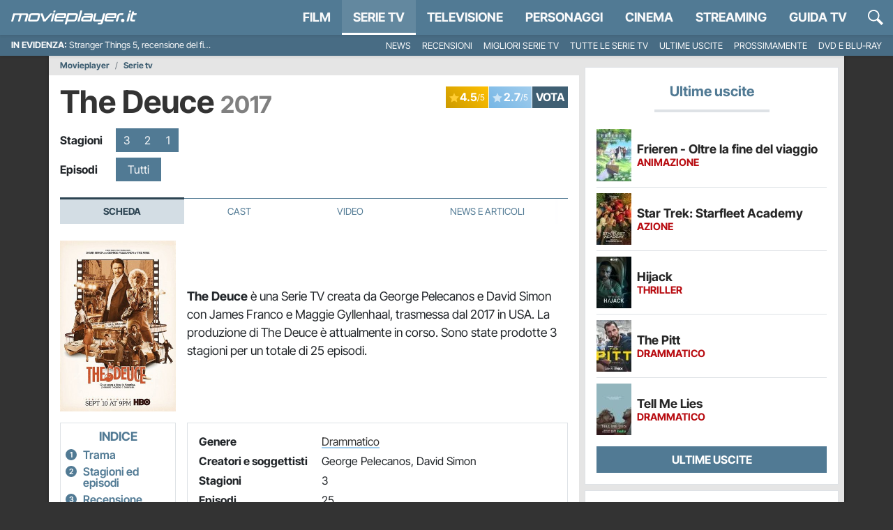

--- FILE ---
content_type: text/html; charset=utf-8
request_url: https://movieplayer.it/serietv/the-deuce_4636/
body_size: 53029
content:











  
    
    
  
  
  




<!doctype html>
<html class="scroll-custom" lang="it">
  <!--.................._..........__...................._.__.-->
  <!--..__._..___._..__(_)__.___.././__.___._____.____..(_)./_-->
  <!--./..'.\/._.\.|/././.-_)._.\/./._.`/.//./.-_).__/././.__/-->
  <!--/_/_/_/\___/___/_/\__/..__/_/\_,_/\_,./\__/_/.(_)_/\__/.-->
  <!--..................../_/........../___/..................-->
  <head>
    <meta charset="utf-8">
    <meta name="viewport" content="width=device-width, initial-scale=1, shrink-to-fit=no">
    <meta name="theme-color" content="#517a94">
    <title>The Deuce (Serie TV 2017): trama, cast e info - Movieplayer.it</title>
    <meta name="description" content="Scheda completa della serie TV The Deuce di George Pelecanos, David Simon con stagioni, trama, cast, trailer e info.">
    <meta name="google-site-verification" content="pLxjHm6TghskQtiTmCEQ_RnjmRpB2GpNkFstpLW2zGE">
    
  <meta name="robots" content="index,follow,noydir,noodp">

    <meta property="fb:app_id" content="157938580937956">
    
    <meta property="fb:pages" content="69849667760">
    <meta name="p:domain_verify" content="81e80f4742582f93f9c6a4f4cd57d4cb"> 

    
    
    
    <link rel="dns-prefetch" href="https://movieplayer.net-cdn.it">
    <link rel="preconnect" href="https://movieplayer.net-cdn.it">
    <link rel="preconnect" href="https://fonts.bunny.net">
    <link href="https://fonts.bunny.net/css?family=inter-tight:400,400i,600,700,700i&display=swap" rel="stylesheet" type="text/css" media="print" onload="this.media='all'" />

    <link rel="icon" href="/static/img/favicon.ico" sizes="any">
    <link rel="icon" href="/static/img/favicon.svg" type="image/svg+xml">
    <link rel="apple-touch-icon" href="/static/img/apple-touch-icon.png">

    <link rel="dns-prefetch" href="https://sirius.galada.it">
    <link rel="preconnect" href="https://sirius.galada.it">

    <link rel="preload" href="/static/js/3594.9f49de827508acc1.js" as="script" >
<link rel="preload" href="/static/js/main.9f49de827508acc1.js" as="script" >

    
    
      
      
      <link rel="alternate" type="application/rss+xml" title="RSS 2.0 Feed" href="https://movieplayer.it/rss/homepage.xml">
      <link rel="alternate" type="application/atom+xml" title="Atom 1.0 Feed" href="https://movieplayer.it/atom/homepage.xml">
    

    

    
  
    
    <link rel="canonical" href="https://movieplayer.it/serietv/the-deuce_4636/">
  

    
  <meta property="og:title" content="The Deuce (Serie TV 2017): trama, cast e info">
  <meta property="og:description" content="Scheda completa della serie TV The Deuce di George Pelecanos, David Simon con stagioni, trama, cast, trailer e info">
  <meta property="og:type" content="article">
  <meta property="og:url" content="https://movieplayer.it/serietv/the-deuce_4636/">
  
    <meta property="og:image" content="https://movieplayer.net-cdn.it/t/images/2017/08/30/mv5bnjm2mdg4nze0mv5bml5banbnxkftztgwnde1nzmzmzi_v1_sy1000_cr006751000_al__jpg_750x400_crop_q85.jpg">
  
  <meta property="og:site_name" content="Movieplayer.it">

    
    
  

    
    
    
      <meta name="googlebot-news" content="noindex"> 
    
  
    
      
      
        <!-- TCF stub -->
<script type="text/javascript">
!function(){"use strict";var t,e,o=(t=function(t){function e(t){return(e="function"==typeof Symbol&&"symbol"==typeof Symbol.iterator?function(t){return typeof t}:function(t){return t&&"function"==typeof Symbol&&t.constructor===Symbol&&t!==Symbol.prototype?"symbol":typeof t})(t)}t.exports=function(){for(var t,o,n=[],r=window,a=r;a;){try{if(a.frames.__tcfapiLocator){t=a;break}}catch(t){}if(a===r.top)break;a=a.parent}t||(function t(){var e=r.document,o=!!r.frames.__tcfapiLocator;if(!o)if(e.body){var n=e.createElement("iframe");n.style.cssText="display:none",n.name="__tcfapiLocator",e.body.appendChild(n)}else setTimeout(t,5);return!o}(),r.__tcfapi=function(){for(var t=arguments.length,e=new Array(t),r=0;r<t;r++)e[r]=arguments[r];if(!e.length)return n;"setGdprApplies"===e[0]?e.length>3&&2===parseInt(e[1],10)&&"boolean"==typeof e[3]&&(o=e[3],"function"==typeof e[2]&&e[2]("set",!0)):"ping"===e[0]?"function"==typeof e[2]&&e[2]({gdprApplies:o,cmpLoaded:!1,cmpStatus:"stub"}):n.push(e)},r.addEventListener("message",(function(t){var o="string"==typeof t.data,n={};if(o)try{n=JSON.parse(t.data)}catch(t){}else n=t.data;var r="object"===e(n)&&null!==n?n.__tcfapiCall:null;r&&window.__tcfapi(r.command,r.version,(function(e,n){var a={__tcfapiReturn:{returnValue:e,success:n,callId:r.callId}};t&&t.source&&t.source.postMessage&&t.source.postMessage(o?JSON.stringify(a):a,"*")}),r.parameter)}),!1))}},t(e={exports:{}}),e.exports);o()}();
</script>

<!-- Clickio Consent Main tag -->
<script async type="text/javascript" src="https://clickiocmp.com/t/consent_235086.js"></script>
      
    

    
	<style>
		:root{--bs-blue: #517a94;--bs-indigo: #6610f2;--bs-purple: #6f42c1;--bs-pink: #d63384;--bs-red: #b80c11;--bs-orange: #fd7e14;--bs-yellow: #ffc000;--bs-green: #1aba00;--bs-teal: #20c997;--bs-cyan: #0dcaf0;--bs-white: #fff;--bs-gray: #6c757d;--bs-gray-dark: #343a40;--bs-gray-100: #f8f9fa;--bs-gray-200: #e9ecef;--bs-gray-300: #dee2e6;--bs-gray-400: #ced4da;--bs-gray-500: #adb5bd;--bs-gray-600: #6c757d;--bs-gray-700: #495057;--bs-gray-800: #343a40;--bs-gray-900: #212529;--bs-primary: #517a94;--bs-secondary: rgb(117, 117, 117);--bs-success: #1aba00;--bs-info: #0dcaf0;--bs-warning: #ffc000;--bs-danger: #b80c11;--bs-light: #f8f9fa;--bs-dark: rgb(38.25, 38.25, 38.25);--bs-primary-rgb: 81, 122, 148;--bs-secondary-rgb: 117, 117, 117;--bs-success-rgb: 26, 186, 0;--bs-info-rgb: 13, 202, 240;--bs-warning-rgb: 255, 192, 0;--bs-danger-rgb: 184, 12, 17;--bs-light-rgb: 248, 249, 250;--bs-dark-rgb: 38, 38, 38;--bs-white-rgb: 255, 255, 255;--bs-black-rgb: 0, 0, 0;--bs-body-color-rgb: 33, 37, 41;--bs-body-bg-rgb: 255, 255, 255;--bs-font-sans-serif: "Inter Tight", "Fall Inter", system-ui, -apple-system, "Segoe UI", Roboto, "Helvetica Neue", Arial, "Noto Sans", "Liberation Sans", sans-serif, "Apple Color Emoji", "Segoe UI Emoji", "Segoe UI Symbol", "Noto Color Emoji";--bs-font-monospace: SFMono-Regular, Menlo, Monaco, Consolas, "Liberation Mono", "Courier New", monospace;--bs-gradient: linear-gradient(180deg, rgba(255, 255, 255, 0.15), rgba(255, 255, 255, 0));--bs-body-font-family: var(--bs-font-sans-serif);--bs-body-font-size: 1rem;--bs-body-font-weight: 400;--bs-body-line-height: 1.5;--bs-body-color: #212529;--bs-body-bg: #fff}*,*::before,*::after{box-sizing:border-box}@media(prefers-reduced-motion: no-preference){:root{scroll-behavior:smooth}}body{margin:0;font-family:var(--bs-body-font-family);font-size:var(--bs-body-font-size);font-weight:var(--bs-body-font-weight);line-height:var(--bs-body-line-height);color:var(--bs-body-color);text-align:var(--bs-body-text-align);background-color:var(--bs-body-bg);-webkit-text-size-adjust:100%;-webkit-tap-highlight-color:rgba(0,0,0,0)}hr{margin:1rem 0;color:inherit;background-color:currentColor;border:0;opacity:.25}hr:not([size]){height:1px}h6,.h6,h5,.h5,h4,.h4,h3,.h3,h2,.h2,h1,.h1{margin-top:0;margin-bottom:.5rem;font-family:"Inter Tight","Fall Inter",system-ui,-apple-system,"Segoe UI",Roboto,"Helvetica Neue",Arial,"Noto Sans","Liberation Sans",sans-serif,"Apple Color Emoji","Segoe UI Emoji","Segoe UI Symbol","Noto Color Emoji";font-weight:700;line-height:1.2}h1,.h1{font-size:calc(1.375rem + 1.5vw)}@media(min-width: 1200px){h1,.h1{font-size:2.5rem}}h2,.h2{font-size:calc(1.325rem + 0.9vw)}@media(min-width: 1200px){h2,.h2{font-size:2rem}}h3,.h3{font-size:calc(1.3rem + 0.6vw)}@media(min-width: 1200px){h3,.h3{font-size:1.75rem}}h4,.h4{font-size:calc(1.275rem + 0.3vw)}@media(min-width: 1200px){h4,.h4{font-size:1.5rem}}h5,.h5{font-size:1.25rem}h6,.h6{font-size:1rem}p{margin-top:0;margin-bottom:1rem}abbr[title],abbr[data-bs-original-title]{text-decoration:underline dotted;cursor:help;text-decoration-skip-ink:none}address{margin-bottom:1rem;font-style:normal;line-height:inherit}ol,ul{padding-left:2rem}ol,ul,dl{margin-top:0;margin-bottom:1rem}ol ol,ul ul,ol ul,ul ol{margin-bottom:0}dt{font-weight:700}dd{margin-bottom:.5rem;margin-left:0}blockquote{margin:0 0 1rem}b,strong{font-weight:bolder}small,.small{font-size:0.875em}mark,.mark{padding:.2em;background-color:#fcf8e3}sub,sup{position:relative;font-size:0.75em;line-height:0;vertical-align:baseline}sub{bottom:-0.25em}sup{top:-0.5em}a{color:#517a94;text-decoration:none}a:hover{color:rgb(64.8,97.6,118.4)}a:not([href]):not([class]),a:not([href]):not([class]):hover{color:inherit;text-decoration:none}pre,code,kbd,samp{font-family:var(--bs-font-monospace);font-size:1em;direction:ltr /* rtl:ignore */;unicode-bidi:bidi-override}pre{display:block;margin-top:0;margin-bottom:1rem;overflow:auto;font-size:0.875em}pre code{font-size:inherit;color:inherit;word-break:normal}code{font-size:0.875em;color:#d63384;word-wrap:break-word}a>code{color:inherit}kbd{padding:.2rem .4rem;font-size:0.875em;color:#fff;background-color:#212529;border-radius:0}kbd kbd{padding:0;font-size:1em;font-weight:700}figure{margin:0 0 1rem}img,svg{vertical-align:middle}table{caption-side:bottom;border-collapse:collapse}caption{padding-top:.5rem;padding-bottom:.5rem;color:#6c757d;text-align:left}th{text-align:inherit;text-align:-webkit-match-parent}thead,tbody,tfoot,tr,td,th{border-color:inherit;border-style:solid;border-width:0}label{display:inline-block}button{border-radius:0}button:focus:not(:focus-visible){outline:0}input,button,select,optgroup,textarea{margin:0;font-family:inherit;font-size:inherit;line-height:inherit}button,select{text-transform:none}[role=button]{cursor:pointer}select{word-wrap:normal}select:disabled{opacity:1}[list]::-webkit-calendar-picker-indicator{display:none}button,[type=button],[type=reset],[type=submit]{-webkit-appearance:button}button:not(:disabled),[type=button]:not(:disabled),[type=reset]:not(:disabled),[type=submit]:not(:disabled){cursor:pointer}::-moz-focus-inner{padding:0;border-style:none}textarea{resize:vertical}fieldset{min-width:0;padding:0;margin:0;border:0}legend{float:left;width:100%;padding:0;margin-bottom:.5rem;font-size:calc(1.275rem + 0.3vw);line-height:inherit}@media(min-width: 1200px){legend{font-size:1.5rem}}legend+*{clear:left}::-webkit-datetime-edit-fields-wrapper,::-webkit-datetime-edit-text,::-webkit-datetime-edit-minute,::-webkit-datetime-edit-hour-field,::-webkit-datetime-edit-day-field,::-webkit-datetime-edit-month-field,::-webkit-datetime-edit-year-field{padding:0}::-webkit-inner-spin-button{height:auto}[type=search]{outline-offset:-2px;-webkit-appearance:textfield}::-webkit-search-decoration{-webkit-appearance:none}::-webkit-color-swatch-wrapper{padding:0}::file-selector-button{font:inherit}::-webkit-file-upload-button{font:inherit;-webkit-appearance:button}output{display:inline-block}iframe{border:0}summary{display:list-item;cursor:pointer}progress{vertical-align:baseline}[hidden]{display:none !important}.lead{font-size:1.25rem;font-weight:300}.display-1{font-size:calc(1.625rem + 4.5vw);font-weight:300;line-height:1.2}@media(min-width: 1200px){.display-1{font-size:5rem}}.display-2{font-size:calc(1.575rem + 3.9vw);font-weight:300;line-height:1.2}@media(min-width: 1200px){.display-2{font-size:4.5rem}}.display-3{font-size:calc(1.525rem + 3.3vw);font-weight:300;line-height:1.2}@media(min-width: 1200px){.display-3{font-size:4rem}}.display-4{font-size:calc(1.475rem + 2.7vw);font-weight:300;line-height:1.2}@media(min-width: 1200px){.display-4{font-size:3.5rem}}.display-5{font-size:calc(1.425rem + 2.1vw);font-weight:300;line-height:1.2}@media(min-width: 1200px){.display-5{font-size:3rem}}.display-6{font-size:calc(1.375rem + 1.5vw);font-weight:300;line-height:1.2}@media(min-width: 1200px){.display-6{font-size:2.5rem}}.list-unstyled{padding-left:0;list-style:none}.list-inline{padding-left:0;list-style:none}.list-inline-item{display:inline-block}.list-inline-item:not(:last-child){margin-right:.5rem}.initialism{font-size:0.875em;text-transform:uppercase}.blockquote{margin-bottom:1rem;font-size:1.25rem}.blockquote>:last-child{margin-bottom:0}.blockquote-footer{margin-top:-1rem;margin-bottom:1rem;font-size:0.875em;color:#6c757d}.blockquote-footer::before{content:"— "}.container,.container-fluid,.container-xxl,.container-xl,.container-lg,.container-md,.container-sm{width:100%;padding-right:var(--bs-gutter-x, 0);padding-left:var(--bs-gutter-x, 0);margin-right:auto;margin-left:auto}@media(min-width: 576px){.container-sm,.container{max-width:540px}}@media(min-width: 768px){.container-md,.container-sm,.container{max-width:720px}}@media(min-width: 992px){.container-lg,.container-md,.container-sm,.container{max-width:960px}}@media(min-width: 1200px){.container-xl,.container-lg,.container-md,.container-sm,.container{max-width:1140px}}@media(min-width: 1400px){.container-xxl,.container-xl,.container-lg,.container-md,.container-sm,.container{max-width:1320px}}.row{--bs-gutter-x: 0;--bs-gutter-y: 0;display:flex;flex-wrap:wrap;margin-top:calc(-1*var(--bs-gutter-y));margin-right:calc(-0.5*var(--bs-gutter-x));margin-left:calc(-0.5*var(--bs-gutter-x))}.row>*{flex-shrink:0;width:100%;max-width:100%;padding-right:calc(var(--bs-gutter-x)*.5);padding-left:calc(var(--bs-gutter-x)*.5);margin-top:var(--bs-gutter-y)}.col{flex:1 0 0%}.row-cols-auto>*{flex:0 0 auto;width:auto}.row-cols-1>*{flex:0 0 auto;width:100%}.row-cols-2>*{flex:0 0 auto;width:50%}.row-cols-3>*{flex:0 0 auto;width:33.3333333333%}.row-cols-4>*{flex:0 0 auto;width:25%}.row-cols-5>*{flex:0 0 auto;width:20%}.row-cols-6>*{flex:0 0 auto;width:16.6666666667%}.col-auto{flex:0 0 auto;width:auto}.col-1{flex:0 0 auto;width:8.33333333%}.col-2{flex:0 0 auto;width:16.66666667%}.col-3{flex:0 0 auto;width:25%}.col-4{flex:0 0 auto;width:33.33333333%}.col-5{flex:0 0 auto;width:41.66666667%}.col-6{flex:0 0 auto;width:50%}.col-7{flex:0 0 auto;width:58.33333333%}.col-8{flex:0 0 auto;width:66.66666667%}.col-9{flex:0 0 auto;width:75%}.col-10{flex:0 0 auto;width:83.33333333%}.col-11{flex:0 0 auto;width:91.66666667%}.col-12{flex:0 0 auto;width:100%}.offset-1{margin-left:8.33333333%}.offset-2{margin-left:16.66666667%}.offset-3{margin-left:25%}.offset-4{margin-left:33.33333333%}.offset-5{margin-left:41.66666667%}.offset-6{margin-left:50%}.offset-7{margin-left:58.33333333%}.offset-8{margin-left:66.66666667%}.offset-9{margin-left:75%}.offset-10{margin-left:83.33333333%}.offset-11{margin-left:91.66666667%}.g-0,.gx-0{--bs-gutter-x: 0}.g-0,.gy-0{--bs-gutter-y: 0}.g-1,.gx-1{--bs-gutter-x: 0.25rem}.g-1,.gy-1{--bs-gutter-y: 0.25rem}.g-2,.gx-2{--bs-gutter-x: 0.5rem}.g-2,.gy-2{--bs-gutter-y: 0.5rem}.g-3,.gx-3{--bs-gutter-x: 1rem}.g-3,.gy-3{--bs-gutter-y: 1rem}.g-4,.gx-4{--bs-gutter-x: 1.5rem}.g-4,.gy-4{--bs-gutter-y: 1.5rem}.g-5,.gx-5{--bs-gutter-x: 3rem}.g-5,.gy-5{--bs-gutter-y: 3rem}@media(min-width: 576px){.col-sm{flex:1 0 0%}.row-cols-sm-auto>*{flex:0 0 auto;width:auto}.row-cols-sm-1>*{flex:0 0 auto;width:100%}.row-cols-sm-2>*{flex:0 0 auto;width:50%}.row-cols-sm-3>*{flex:0 0 auto;width:33.3333333333%}.row-cols-sm-4>*{flex:0 0 auto;width:25%}.row-cols-sm-5>*{flex:0 0 auto;width:20%}.row-cols-sm-6>*{flex:0 0 auto;width:16.6666666667%}.col-sm-auto{flex:0 0 auto;width:auto}.col-sm-1{flex:0 0 auto;width:8.33333333%}.col-sm-2{flex:0 0 auto;width:16.66666667%}.col-sm-3{flex:0 0 auto;width:25%}.col-sm-4{flex:0 0 auto;width:33.33333333%}.col-sm-5{flex:0 0 auto;width:41.66666667%}.col-sm-6{flex:0 0 auto;width:50%}.col-sm-7{flex:0 0 auto;width:58.33333333%}.col-sm-8{flex:0 0 auto;width:66.66666667%}.col-sm-9{flex:0 0 auto;width:75%}.col-sm-10{flex:0 0 auto;width:83.33333333%}.col-sm-11{flex:0 0 auto;width:91.66666667%}.col-sm-12{flex:0 0 auto;width:100%}.offset-sm-0{margin-left:0}.offset-sm-1{margin-left:8.33333333%}.offset-sm-2{margin-left:16.66666667%}.offset-sm-3{margin-left:25%}.offset-sm-4{margin-left:33.33333333%}.offset-sm-5{margin-left:41.66666667%}.offset-sm-6{margin-left:50%}.offset-sm-7{margin-left:58.33333333%}.offset-sm-8{margin-left:66.66666667%}.offset-sm-9{margin-left:75%}.offset-sm-10{margin-left:83.33333333%}.offset-sm-11{margin-left:91.66666667%}.g-sm-0,.gx-sm-0{--bs-gutter-x: 0}.g-sm-0,.gy-sm-0{--bs-gutter-y: 0}.g-sm-1,.gx-sm-1{--bs-gutter-x: 0.25rem}.g-sm-1,.gy-sm-1{--bs-gutter-y: 0.25rem}.g-sm-2,.gx-sm-2{--bs-gutter-x: 0.5rem}.g-sm-2,.gy-sm-2{--bs-gutter-y: 0.5rem}.g-sm-3,.gx-sm-3{--bs-gutter-x: 1rem}.g-sm-3,.gy-sm-3{--bs-gutter-y: 1rem}.g-sm-4,.gx-sm-4{--bs-gutter-x: 1.5rem}.g-sm-4,.gy-sm-4{--bs-gutter-y: 1.5rem}.g-sm-5,.gx-sm-5{--bs-gutter-x: 3rem}.g-sm-5,.gy-sm-5{--bs-gutter-y: 3rem}}@media(min-width: 768px){.col-md{flex:1 0 0%}.row-cols-md-auto>*{flex:0 0 auto;width:auto}.row-cols-md-1>*{flex:0 0 auto;width:100%}.row-cols-md-2>*{flex:0 0 auto;width:50%}.row-cols-md-3>*{flex:0 0 auto;width:33.3333333333%}.row-cols-md-4>*{flex:0 0 auto;width:25%}.row-cols-md-5>*{flex:0 0 auto;width:20%}.row-cols-md-6>*{flex:0 0 auto;width:16.6666666667%}.col-md-auto{flex:0 0 auto;width:auto}.col-md-1{flex:0 0 auto;width:8.33333333%}.col-md-2{flex:0 0 auto;width:16.66666667%}.col-md-3{flex:0 0 auto;width:25%}.col-md-4{flex:0 0 auto;width:33.33333333%}.col-md-5{flex:0 0 auto;width:41.66666667%}.col-md-6{flex:0 0 auto;width:50%}.col-md-7{flex:0 0 auto;width:58.33333333%}.col-md-8{flex:0 0 auto;width:66.66666667%}.col-md-9{flex:0 0 auto;width:75%}.col-md-10{flex:0 0 auto;width:83.33333333%}.col-md-11{flex:0 0 auto;width:91.66666667%}.col-md-12{flex:0 0 auto;width:100%}.offset-md-0{margin-left:0}.offset-md-1{margin-left:8.33333333%}.offset-md-2{margin-left:16.66666667%}.offset-md-3{margin-left:25%}.offset-md-4{margin-left:33.33333333%}.offset-md-5{margin-left:41.66666667%}.offset-md-6{margin-left:50%}.offset-md-7{margin-left:58.33333333%}.offset-md-8{margin-left:66.66666667%}.offset-md-9{margin-left:75%}.offset-md-10{margin-left:83.33333333%}.offset-md-11{margin-left:91.66666667%}.g-md-0,.gx-md-0{--bs-gutter-x: 0}.g-md-0,.gy-md-0{--bs-gutter-y: 0}.g-md-1,.gx-md-1{--bs-gutter-x: 0.25rem}.g-md-1,.gy-md-1{--bs-gutter-y: 0.25rem}.g-md-2,.gx-md-2{--bs-gutter-x: 0.5rem}.g-md-2,.gy-md-2{--bs-gutter-y: 0.5rem}.g-md-3,.gx-md-3{--bs-gutter-x: 1rem}.g-md-3,.gy-md-3{--bs-gutter-y: 1rem}.g-md-4,.gx-md-4{--bs-gutter-x: 1.5rem}.g-md-4,.gy-md-4{--bs-gutter-y: 1.5rem}.g-md-5,.gx-md-5{--bs-gutter-x: 3rem}.g-md-5,.gy-md-5{--bs-gutter-y: 3rem}}@media(min-width: 992px){.col-lg{flex:1 0 0%}.row-cols-lg-auto>*{flex:0 0 auto;width:auto}.row-cols-lg-1>*{flex:0 0 auto;width:100%}.row-cols-lg-2>*{flex:0 0 auto;width:50%}.row-cols-lg-3>*{flex:0 0 auto;width:33.3333333333%}.row-cols-lg-4>*{flex:0 0 auto;width:25%}.row-cols-lg-5>*{flex:0 0 auto;width:20%}.row-cols-lg-6>*{flex:0 0 auto;width:16.6666666667%}.col-lg-auto{flex:0 0 auto;width:auto}.col-lg-1{flex:0 0 auto;width:8.33333333%}.col-lg-2{flex:0 0 auto;width:16.66666667%}.col-lg-3{flex:0 0 auto;width:25%}.col-lg-4{flex:0 0 auto;width:33.33333333%}.col-lg-5{flex:0 0 auto;width:41.66666667%}.col-lg-6{flex:0 0 auto;width:50%}.col-lg-7{flex:0 0 auto;width:58.33333333%}.col-lg-8{flex:0 0 auto;width:66.66666667%}.col-lg-9{flex:0 0 auto;width:75%}.col-lg-10{flex:0 0 auto;width:83.33333333%}.col-lg-11{flex:0 0 auto;width:91.66666667%}.col-lg-12{flex:0 0 auto;width:100%}.offset-lg-0{margin-left:0}.offset-lg-1{margin-left:8.33333333%}.offset-lg-2{margin-left:16.66666667%}.offset-lg-3{margin-left:25%}.offset-lg-4{margin-left:33.33333333%}.offset-lg-5{margin-left:41.66666667%}.offset-lg-6{margin-left:50%}.offset-lg-7{margin-left:58.33333333%}.offset-lg-8{margin-left:66.66666667%}.offset-lg-9{margin-left:75%}.offset-lg-10{margin-left:83.33333333%}.offset-lg-11{margin-left:91.66666667%}.g-lg-0,.gx-lg-0{--bs-gutter-x: 0}.g-lg-0,.gy-lg-0{--bs-gutter-y: 0}.g-lg-1,.gx-lg-1{--bs-gutter-x: 0.25rem}.g-lg-1,.gy-lg-1{--bs-gutter-y: 0.25rem}.g-lg-2,.gx-lg-2{--bs-gutter-x: 0.5rem}.g-lg-2,.gy-lg-2{--bs-gutter-y: 0.5rem}.g-lg-3,.gx-lg-3{--bs-gutter-x: 1rem}.g-lg-3,.gy-lg-3{--bs-gutter-y: 1rem}.g-lg-4,.gx-lg-4{--bs-gutter-x: 1.5rem}.g-lg-4,.gy-lg-4{--bs-gutter-y: 1.5rem}.g-lg-5,.gx-lg-5{--bs-gutter-x: 3rem}.g-lg-5,.gy-lg-5{--bs-gutter-y: 3rem}}@media(min-width: 1200px){.col-xl{flex:1 0 0%}.row-cols-xl-auto>*{flex:0 0 auto;width:auto}.row-cols-xl-1>*{flex:0 0 auto;width:100%}.row-cols-xl-2>*{flex:0 0 auto;width:50%}.row-cols-xl-3>*{flex:0 0 auto;width:33.3333333333%}.row-cols-xl-4>*{flex:0 0 auto;width:25%}.row-cols-xl-5>*{flex:0 0 auto;width:20%}.row-cols-xl-6>*{flex:0 0 auto;width:16.6666666667%}.col-xl-auto{flex:0 0 auto;width:auto}.col-xl-1{flex:0 0 auto;width:8.33333333%}.col-xl-2{flex:0 0 auto;width:16.66666667%}.col-xl-3{flex:0 0 auto;width:25%}.col-xl-4{flex:0 0 auto;width:33.33333333%}.col-xl-5{flex:0 0 auto;width:41.66666667%}.col-xl-6{flex:0 0 auto;width:50%}.col-xl-7{flex:0 0 auto;width:58.33333333%}.col-xl-8{flex:0 0 auto;width:66.66666667%}.col-xl-9{flex:0 0 auto;width:75%}.col-xl-10{flex:0 0 auto;width:83.33333333%}.col-xl-11{flex:0 0 auto;width:91.66666667%}.col-xl-12{flex:0 0 auto;width:100%}.offset-xl-0{margin-left:0}.offset-xl-1{margin-left:8.33333333%}.offset-xl-2{margin-left:16.66666667%}.offset-xl-3{margin-left:25%}.offset-xl-4{margin-left:33.33333333%}.offset-xl-5{margin-left:41.66666667%}.offset-xl-6{margin-left:50%}.offset-xl-7{margin-left:58.33333333%}.offset-xl-8{margin-left:66.66666667%}.offset-xl-9{margin-left:75%}.offset-xl-10{margin-left:83.33333333%}.offset-xl-11{margin-left:91.66666667%}.g-xl-0,.gx-xl-0{--bs-gutter-x: 0}.g-xl-0,.gy-xl-0{--bs-gutter-y: 0}.g-xl-1,.gx-xl-1{--bs-gutter-x: 0.25rem}.g-xl-1,.gy-xl-1{--bs-gutter-y: 0.25rem}.g-xl-2,.gx-xl-2{--bs-gutter-x: 0.5rem}.g-xl-2,.gy-xl-2{--bs-gutter-y: 0.5rem}.g-xl-3,.gx-xl-3{--bs-gutter-x: 1rem}.g-xl-3,.gy-xl-3{--bs-gutter-y: 1rem}.g-xl-4,.gx-xl-4{--bs-gutter-x: 1.5rem}.g-xl-4,.gy-xl-4{--bs-gutter-y: 1.5rem}.g-xl-5,.gx-xl-5{--bs-gutter-x: 3rem}.g-xl-5,.gy-xl-5{--bs-gutter-y: 3rem}}@media(min-width: 1400px){.col-xxl{flex:1 0 0%}.row-cols-xxl-auto>*{flex:0 0 auto;width:auto}.row-cols-xxl-1>*{flex:0 0 auto;width:100%}.row-cols-xxl-2>*{flex:0 0 auto;width:50%}.row-cols-xxl-3>*{flex:0 0 auto;width:33.3333333333%}.row-cols-xxl-4>*{flex:0 0 auto;width:25%}.row-cols-xxl-5>*{flex:0 0 auto;width:20%}.row-cols-xxl-6>*{flex:0 0 auto;width:16.6666666667%}.col-xxl-auto{flex:0 0 auto;width:auto}.col-xxl-1{flex:0 0 auto;width:8.33333333%}.col-xxl-2{flex:0 0 auto;width:16.66666667%}.col-xxl-3{flex:0 0 auto;width:25%}.col-xxl-4{flex:0 0 auto;width:33.33333333%}.col-xxl-5{flex:0 0 auto;width:41.66666667%}.col-xxl-6{flex:0 0 auto;width:50%}.col-xxl-7{flex:0 0 auto;width:58.33333333%}.col-xxl-8{flex:0 0 auto;width:66.66666667%}.col-xxl-9{flex:0 0 auto;width:75%}.col-xxl-10{flex:0 0 auto;width:83.33333333%}.col-xxl-11{flex:0 0 auto;width:91.66666667%}.col-xxl-12{flex:0 0 auto;width:100%}.offset-xxl-0{margin-left:0}.offset-xxl-1{margin-left:8.33333333%}.offset-xxl-2{margin-left:16.66666667%}.offset-xxl-3{margin-left:25%}.offset-xxl-4{margin-left:33.33333333%}.offset-xxl-5{margin-left:41.66666667%}.offset-xxl-6{margin-left:50%}.offset-xxl-7{margin-left:58.33333333%}.offset-xxl-8{margin-left:66.66666667%}.offset-xxl-9{margin-left:75%}.offset-xxl-10{margin-left:83.33333333%}.offset-xxl-11{margin-left:91.66666667%}.g-xxl-0,.gx-xxl-0{--bs-gutter-x: 0}.g-xxl-0,.gy-xxl-0{--bs-gutter-y: 0}.g-xxl-1,.gx-xxl-1{--bs-gutter-x: 0.25rem}.g-xxl-1,.gy-xxl-1{--bs-gutter-y: 0.25rem}.g-xxl-2,.gx-xxl-2{--bs-gutter-x: 0.5rem}.g-xxl-2,.gy-xxl-2{--bs-gutter-y: 0.5rem}.g-xxl-3,.gx-xxl-3{--bs-gutter-x: 1rem}.g-xxl-3,.gy-xxl-3{--bs-gutter-y: 1rem}.g-xxl-4,.gx-xxl-4{--bs-gutter-x: 1.5rem}.g-xxl-4,.gy-xxl-4{--bs-gutter-y: 1.5rem}.g-xxl-5,.gx-xxl-5{--bs-gutter-x: 3rem}.g-xxl-5,.gy-xxl-5{--bs-gutter-y: 3rem}}.table{--bs-table-bg: transparent;--bs-table-accent-bg: transparent;--bs-table-striped-color: #212529;--bs-table-striped-bg: rgba(0, 0, 0, 0.05);--bs-table-active-color: #212529;--bs-table-active-bg: rgba(0, 0, 0, 0.1);--bs-table-hover-color: #212529;--bs-table-hover-bg: rgba(0, 0, 0, 0.075);width:100%;margin-bottom:1rem;color:#212529;vertical-align:top;border-color:#dee2e6}.table>:not(caption)>*>*{padding:.5rem .5rem;background-color:var(--bs-table-bg);border-bottom-width:1px;box-shadow:inset 0 0 0 9999px var(--bs-table-accent-bg)}.table>tbody{vertical-align:inherit}.table>thead{vertical-align:bottom}.table>:not(:first-child){border-top:2px solid currentColor}.caption-top{caption-side:top}.table-sm>:not(caption)>*>*{padding:.25rem .25rem}.table-bordered>:not(caption)>*{border-width:1px 0}.table-bordered>:not(caption)>*>*{border-width:0 1px}.table-borderless>:not(caption)>*>*{border-bottom-width:0}.table-borderless>:not(:first-child){border-top-width:0}.table-striped>tbody>tr:nth-of-type(odd)>*{--bs-table-accent-bg: var(--bs-table-striped-bg);color:var(--bs-table-striped-color)}.table-active{--bs-table-accent-bg: var(--bs-table-active-bg);color:var(--bs-table-active-color)}.table-hover>tbody>tr:hover>*{--bs-table-accent-bg: var(--bs-table-hover-bg);color:var(--bs-table-hover-color)}.table-primary{--bs-table-bg: rgb(220.2, 228.4, 233.6);--bs-table-striped-bg: rgb(209.19, 216.98, 221.92);--bs-table-striped-color: #000;--bs-table-active-bg: rgb(198.18, 205.56, 210.24);--bs-table-active-color: #000;--bs-table-hover-bg: rgb(203.685, 211.27, 216.08);--bs-table-hover-color: #000;color:#000;border-color:rgb(198.18,205.56,210.24)}.table-secondary{--bs-table-bg: rgb(227.4, 227.4, 227.4);--bs-table-striped-bg: rgb(216.03, 216.03, 216.03);--bs-table-striped-color: #000;--bs-table-active-bg: rgb(204.66, 204.66, 204.66);--bs-table-active-color: #000;--bs-table-hover-bg: rgb(210.345, 210.345, 210.345);--bs-table-hover-color: #000;color:#000;border-color:hsl(0,0%,80.2588235294%)}.table-success{--bs-table-bg: rgb(209.2, 241.2, 204);--bs-table-striped-bg: rgb(198.74, 229.14, 193.8);--bs-table-striped-color: #000;--bs-table-active-bg: rgb(188.28, 217.08, 183.6);--bs-table-active-color: #000;--bs-table-hover-bg: rgb(193.51, 223.11, 188.7);--bs-table-hover-color: #000;color:#000;border-color:rgb(188.28,217.08,183.6)}.table-info{--bs-table-bg: rgb(206.6, 244.4, 252);--bs-table-striped-bg: rgb(196.27, 232.18, 239.4);--bs-table-striped-color: #000;--bs-table-active-bg: rgb(185.94, 219.96, 226.8);--bs-table-active-color: #000;--bs-table-hover-bg: rgb(191.105, 226.07, 233.1);--bs-table-hover-color: #000;color:#000;border-color:rgb(185.94,219.96,226.8)}.table-warning{--bs-table-bg: rgb(255, 242.4, 204);--bs-table-striped-bg: rgb(242.25, 230.28, 193.8);--bs-table-striped-color: #000;--bs-table-active-bg: rgb(229.5, 218.16, 183.6);--bs-table-active-color: #000;--bs-table-hover-bg: rgb(235.875, 224.22, 188.7);--bs-table-hover-color: #000;color:#000;border-color:rgb(229.5,218.16,183.6)}.table-danger{--bs-table-bg: rgb(240.8, 206.4, 207.4);--bs-table-striped-bg: rgb(228.76, 196.08, 197.03);--bs-table-striped-color: #000;--bs-table-active-bg: rgb(216.72, 185.76, 186.66);--bs-table-active-color: #000;--bs-table-hover-bg: rgb(222.74, 190.92, 191.845);--bs-table-hover-color: #000;color:#000;border-color:rgb(216.72,185.76,186.66)}.table-light{--bs-table-bg: #f8f9fa;--bs-table-striped-bg: rgb(235.6, 236.55, 237.5);--bs-table-striped-color: #000;--bs-table-active-bg: rgb(223.2, 224.1, 225);--bs-table-active-color: #000;--bs-table-hover-bg: rgb(229.4, 230.325, 231.25);--bs-table-hover-color: #000;color:#000;border-color:rgb(223.2,224.1,225)}.table-dark{--bs-table-bg: rgb(38.25, 38.25, 38.25);--bs-table-striped-bg: rgb(49.0875, 49.0875, 49.0875);--bs-table-striped-color: #fff;--bs-table-active-bg: rgb(59.925, 59.925, 59.925);--bs-table-active-color: #fff;--bs-table-hover-bg: rgb(54.50625, 54.50625, 54.50625);--bs-table-hover-color: #fff;color:#fff;border-color:hsl(0,0%,23.5%)}.table-responsive{overflow-x:auto;-webkit-overflow-scrolling:touch}@media(max-width: 575.98px){.table-responsive-sm{overflow-x:auto;-webkit-overflow-scrolling:touch}}@media(max-width: 767.98px){.table-responsive-md{overflow-x:auto;-webkit-overflow-scrolling:touch}}@media(max-width: 991.98px){.table-responsive-lg{overflow-x:auto;-webkit-overflow-scrolling:touch}}@media(max-width: 1199.98px){.table-responsive-xl{overflow-x:auto;-webkit-overflow-scrolling:touch}}@media(max-width: 1399.98px){.table-responsive-xxl{overflow-x:auto;-webkit-overflow-scrolling:touch}}.form-label{margin-bottom:.5rem}.col-form-label{padding-top:calc(0.375rem + 1px);padding-bottom:calc(0.375rem + 1px);margin-bottom:0;font-size:inherit;line-height:1.5}.col-form-label-lg{padding-top:calc(0.5rem + 1px);padding-bottom:calc(0.5rem + 1px);font-size:1.25rem}.col-form-label-sm{padding-top:calc(0.25rem + 1px);padding-bottom:calc(0.25rem + 1px);font-size:0.875rem}.form-text{margin-top:.25rem;font-size:0.875em;color:#6c757d}.form-control{display:block;width:100%;padding:.375rem .75rem;font-family:"Inter Tight","Fall Inter",system-ui,-apple-system,"Segoe UI",Roboto,"Helvetica Neue",Arial,"Noto Sans","Liberation Sans",sans-serif,"Apple Color Emoji","Segoe UI Emoji","Segoe UI Symbol","Noto Color Emoji";font-size:1rem;font-weight:400;line-height:1.5;color:#212529;background-color:#fff;background-clip:padding-box;border:1px solid #ced4da;appearance:none;border-radius:0;transition:border-color .15s ease-in-out,box-shadow .15s ease-in-out}@media(prefers-reduced-motion: reduce){.form-control{transition:none}}.form-control[type=file]{overflow:hidden}.form-control[type=file]:not(:disabled):not([readonly]){cursor:pointer}.form-control:focus{color:#212529;background-color:#fff;border-color:rgb(168,188.5,201.5);outline:0;box-shadow:0 0 0 .25rem rgba(81,122,148,.25)}.form-control::-webkit-date-and-time-value{height:1.5em}.form-control::placeholder{color:#6c757d;opacity:1}.form-control:disabled,.form-control[readonly]{background-color:#e9ecef;opacity:1}.form-control::file-selector-button{padding:.375rem .75rem;margin:-0.375rem -0.75rem;margin-inline-end:.75rem;color:#212529;background-color:#e9ecef;pointer-events:none;border-color:inherit;border-style:solid;border-width:0;border-inline-end-width:1px;border-radius:0;transition:color .15s ease-in-out,background-color .15s ease-in-out,border-color .15s ease-in-out,box-shadow .15s ease-in-out}@media(prefers-reduced-motion: reduce){.form-control::file-selector-button{transition:none}}.form-control:hover:not(:disabled):not([readonly])::file-selector-button{background-color:rgb(221.35,224.2,227.05)}.form-control::-webkit-file-upload-button{padding:.375rem .75rem;margin:-0.375rem -0.75rem;margin-inline-end:.75rem;color:#212529;background-color:#e9ecef;pointer-events:none;border-color:inherit;border-style:solid;border-width:0;border-inline-end-width:1px;border-radius:0;transition:color .15s ease-in-out,background-color .15s ease-in-out,border-color .15s ease-in-out,box-shadow .15s ease-in-out}@media(prefers-reduced-motion: reduce){.form-control::-webkit-file-upload-button{transition:none}}.form-control:hover:not(:disabled):not([readonly])::-webkit-file-upload-button{background-color:rgb(221.35,224.2,227.05)}.form-control-plaintext{display:block;width:100%;padding:.375rem 0;margin-bottom:0;line-height:1.5;color:#212529;background-color:rgba(0,0,0,0);border:solid rgba(0,0,0,0);border-width:1px 0}.form-control-plaintext.form-control-sm,.form-control-plaintext.form-control-lg{padding-right:0;padding-left:0}.form-control-sm{min-height:calc(1.5em + 0.5rem + 2px);padding:.25rem .5rem;font-size:0.875rem;border-radius:0}.form-control-sm::file-selector-button{padding:.25rem .5rem;margin:-0.25rem -0.5rem;margin-inline-end:.5rem}.form-control-sm::-webkit-file-upload-button{padding:.25rem .5rem;margin:-0.25rem -0.5rem;margin-inline-end:.5rem}.form-control-lg{min-height:calc(1.5em + 1rem + 2px);padding:.5rem 1rem;font-size:1.25rem;border-radius:0}.form-control-lg::file-selector-button{padding:.5rem 1rem;margin:-0.5rem -1rem;margin-inline-end:1rem}.form-control-lg::-webkit-file-upload-button{padding:.5rem 1rem;margin:-0.5rem -1rem;margin-inline-end:1rem}textarea.form-control{min-height:calc(1.5em + 0.75rem + 2px)}textarea.form-control-sm{min-height:calc(1.5em + 0.5rem + 2px)}textarea.form-control-lg{min-height:calc(1.5em + 1rem + 2px)}.form-control-color{width:3rem;height:auto;padding:.375rem}.form-control-color:not(:disabled):not([readonly]){cursor:pointer}.form-control-color::-moz-color-swatch{height:1.5em;border-radius:0}.form-control-color::-webkit-color-swatch{height:1.5em;border-radius:0}.form-select{display:block;width:100%;padding:.375rem 2.25rem .375rem .75rem;-moz-padding-start:calc(0.75rem - 3px);font-family:"Inter Tight","Fall Inter",system-ui,-apple-system,"Segoe UI",Roboto,"Helvetica Neue",Arial,"Noto Sans","Liberation Sans",sans-serif,"Apple Color Emoji","Segoe UI Emoji","Segoe UI Symbol","Noto Color Emoji";font-size:1rem;font-weight:400;line-height:1.5;color:#212529;background-color:#fff;background-image:url("data:image/svg+xml,%3csvg xmlns='http://www.w3.org/2000/svg' viewBox='0 0 16 16'%3e%3cpath fill='none' stroke='%23343a40' stroke-linecap='round' stroke-linejoin='round' stroke-width='2' d='M2 5l6 6 6-6'/%3e%3c/svg%3e");background-repeat:no-repeat;background-position:right .75rem center;background-size:16px 12px;border:1px solid #ced4da;border-radius:0;transition:border-color .15s ease-in-out,box-shadow .15s ease-in-out;appearance:none}@media(prefers-reduced-motion: reduce){.form-select{transition:none}}.form-select:focus{border-color:rgb(168,188.5,201.5);outline:0;box-shadow:0 0 0 .25rem rgba(81,122,148,.25)}.form-select[multiple],.form-select[size]:not([size="1"]){padding-right:.75rem;background-image:none}.form-select:disabled{background-color:#e9ecef}.form-select:-moz-focusring{color:rgba(0,0,0,0);text-shadow:0 0 0 #212529}.form-select-sm{padding-top:.25rem;padding-bottom:.25rem;padding-left:.5rem;font-size:0.875rem;border-radius:0}.form-select-lg{padding-top:.5rem;padding-bottom:.5rem;padding-left:1rem;font-size:1.25rem;border-radius:0}.form-check{display:block;min-height:1.5rem;padding-left:1.5em;margin-bottom:.125rem}.form-check .form-check-input{float:left;margin-left:-1.5em}.form-check-input{width:1em;height:1em;margin-top:.25em;vertical-align:top;background-color:#fff;background-repeat:no-repeat;background-position:center;background-size:contain;border:1px solid rgba(0,0,0,.25);appearance:none;color-adjust:exact}.form-check-input[type=checkbox]{border-radius:.25em}.form-check-input[type=radio]{border-radius:50%}.form-check-input:active{filter:brightness(90%)}.form-check-input:focus{border-color:rgb(168,188.5,201.5);outline:0;box-shadow:0 0 0 .25rem rgba(81,122,148,.25)}.form-check-input:checked{background-color:#517a94;border-color:#517a94}.form-check-input:checked[type=checkbox]{background-image:url("data:image/svg+xml,%3csvg xmlns='http://www.w3.org/2000/svg' viewBox='0 0 20 20'%3e%3cpath fill='none' stroke='%23fff' stroke-linecap='round' stroke-linejoin='round' stroke-width='3' d='M6 10l3 3l6-6'/%3e%3c/svg%3e")}.form-check-input:checked[type=radio]{background-image:url("data:image/svg+xml,%3csvg xmlns='http://www.w3.org/2000/svg' viewBox='-4 -4 8 8'%3e%3ccircle r='2' fill='%23fff'/%3e%3c/svg%3e")}.form-check-input[type=checkbox]:indeterminate{background-color:#517a94;border-color:#517a94;background-image:url("data:image/svg+xml,%3csvg xmlns='http://www.w3.org/2000/svg' viewBox='0 0 20 20'%3e%3cpath fill='none' stroke='%23fff' stroke-linecap='round' stroke-linejoin='round' stroke-width='3' d='M6 10h8'/%3e%3c/svg%3e")}.form-check-input:disabled{pointer-events:none;filter:none;opacity:.5}.form-check-input[disabled]~.form-check-label,.form-check-input:disabled~.form-check-label{opacity:.5}.form-switch{padding-left:2.5em}.form-switch .form-check-input{width:2em;margin-left:-2.5em;background-image:url("data:image/svg+xml,%3csvg xmlns='http://www.w3.org/2000/svg' viewBox='-4 -4 8 8'%3e%3ccircle r='3' fill='rgba%280, 0, 0, 0.25%29'/%3e%3c/svg%3e");background-position:left center;border-radius:2em;transition:background-position .15s ease-in-out}@media(prefers-reduced-motion: reduce){.form-switch .form-check-input{transition:none}}.form-switch .form-check-input:focus{background-image:url("data:image/svg+xml,%3csvg xmlns='http://www.w3.org/2000/svg' viewBox='-4 -4 8 8'%3e%3ccircle r='3' fill='rgb%28168, 188.5, 201.5%29'/%3e%3c/svg%3e")}.form-switch .form-check-input:checked{background-position:right center;background-image:url("data:image/svg+xml,%3csvg xmlns='http://www.w3.org/2000/svg' viewBox='-4 -4 8 8'%3e%3ccircle r='3' fill='%23fff'/%3e%3c/svg%3e")}.form-check-inline{display:inline-block;margin-right:1rem}.btn-check{position:absolute;clip:rect(0, 0, 0, 0);pointer-events:none}.btn-check[disabled]+.btn,.section-scheda--trama .btn-check[disabled]+.more-link,.btn-check:disabled+.btn,.section-scheda--trama .btn-check:disabled+.more-link{pointer-events:none;filter:none;opacity:.65}.form-range{width:100%;height:1.5rem;padding:0;background-color:rgba(0,0,0,0);appearance:none}.form-range:focus{outline:0}.form-range:focus::-webkit-slider-thumb{box-shadow:0 0 0 1px #fff,0 0 0 .25rem rgba(81,122,148,.25)}.form-range:focus::-moz-range-thumb{box-shadow:0 0 0 1px #fff,0 0 0 .25rem rgba(81,122,148,.25)}.form-range::-moz-focus-outer{border:0}.form-range::-webkit-slider-thumb{width:1rem;height:1rem;margin-top:-0.25rem;background-color:#517a94;border:0;border-radius:1rem;transition:background-color .15s ease-in-out,border-color .15s ease-in-out,box-shadow .15s ease-in-out;appearance:none}@media(prefers-reduced-motion: reduce){.form-range::-webkit-slider-thumb{transition:none}}.form-range::-webkit-slider-thumb:active{background-color:rgb(202.8,215.1,222.9)}.form-range::-webkit-slider-runnable-track{width:100%;height:.5rem;color:rgba(0,0,0,0);cursor:pointer;background-color:#dee2e6;border-color:rgba(0,0,0,0);border-radius:1rem}.form-range::-moz-range-thumb{width:1rem;height:1rem;background-color:#517a94;border:0;border-radius:1rem;transition:background-color .15s ease-in-out,border-color .15s ease-in-out,box-shadow .15s ease-in-out;appearance:none}@media(prefers-reduced-motion: reduce){.form-range::-moz-range-thumb{transition:none}}.form-range::-moz-range-thumb:active{background-color:rgb(202.8,215.1,222.9)}.form-range::-moz-range-track{width:100%;height:.5rem;color:rgba(0,0,0,0);cursor:pointer;background-color:#dee2e6;border-color:rgba(0,0,0,0);border-radius:1rem}.form-range:disabled{pointer-events:none}.form-range:disabled::-webkit-slider-thumb{background-color:#adb5bd}.form-range:disabled::-moz-range-thumb{background-color:#adb5bd}.form-floating{position:relative}.form-floating>.form-control,.form-floating>.form-select{height:calc(3.5rem + 2px);line-height:1.25}.form-floating>label{position:absolute;top:0;left:0;height:100%;padding:1rem .75rem;pointer-events:none;border:1px solid rgba(0,0,0,0);transform-origin:0 0;transition:opacity .1s ease-in-out,transform .1s ease-in-out}@media(prefers-reduced-motion: reduce){.form-floating>label{transition:none}}.form-floating>.form-control{padding:1rem .75rem}.form-floating>.form-control::placeholder{color:rgba(0,0,0,0)}.form-floating>.form-control:focus,.form-floating>.form-control:not(:placeholder-shown){padding-top:1.625rem;padding-bottom:.625rem}.form-floating>.form-control:-webkit-autofill{padding-top:1.625rem;padding-bottom:.625rem}.form-floating>.form-select{padding-top:1.625rem;padding-bottom:.625rem}.form-floating>.form-control:focus~label,.form-floating>.form-control:not(:placeholder-shown)~label,.form-floating>.form-select~label{opacity:.65;transform:scale(0.85) translateY(-0.5rem) translateX(0.15rem)}.form-floating>.form-control:-webkit-autofill~label{opacity:.65;transform:scale(0.85) translateY(-0.5rem) translateX(0.15rem)}.input-group{position:relative;display:flex;flex-wrap:wrap;align-items:stretch;width:100%}.input-group>.form-control,.input-group>.form-select{position:relative;flex:1 1 auto;width:1%;min-width:0}.input-group>.form-control:focus,.input-group>.form-select:focus{z-index:3}.input-group .btn,.input-group .section-scheda--trama .more-link,.section-scheda--trama .input-group .more-link{position:relative;z-index:2}.input-group .btn:focus,.input-group .section-scheda--trama .more-link:focus,.section-scheda--trama .input-group .more-link:focus{z-index:3}.input-group-text{display:flex;align-items:center;padding:.375rem .75rem;font-size:1rem;font-weight:400;line-height:1.5;color:#212529;text-align:center;white-space:nowrap;background-color:#e9ecef;border:1px solid #ced4da;border-radius:0}.input-group-lg>.form-control,.input-group-lg>.form-select,.input-group-lg>.input-group-text,.input-group-lg>.btn,.section-scheda--trama .input-group-lg>.more-link{padding:.5rem 1rem;font-size:1.25rem;border-radius:0}.input-group-sm>.form-control,.input-group-sm>.form-select,.input-group-sm>.input-group-text,.input-group-sm>.btn,.section-scheda--trama .input-group-sm>.more-link{padding:.25rem .5rem;font-size:0.875rem;border-radius:0}.input-group-lg>.form-select,.input-group-sm>.form-select{padding-right:3rem}.input-group:not(.has-validation)>:not(:last-child):not(.dropdown-toggle):not(.dropdown-menu),.input-group:not(.has-validation)>.dropdown-toggle:nth-last-child(n+3){border-top-right-radius:0;border-bottom-right-radius:0}.input-group.has-validation>:nth-last-child(n+3):not(.dropdown-toggle):not(.dropdown-menu),.input-group.has-validation>.dropdown-toggle:nth-last-child(n+4){border-top-right-radius:0;border-bottom-right-radius:0}.input-group>:not(:first-child):not(.dropdown-menu):not(.valid-tooltip):not(.valid-feedback):not(.invalid-tooltip):not(.invalid-feedback){margin-left:-1px;border-top-left-radius:0;border-bottom-left-radius:0}.valid-feedback{display:none;width:100%;margin-top:.25rem;font-size:0.875em;color:#1aba00}.valid-tooltip{position:absolute;top:100%;z-index:5;display:none;max-width:100%;padding:.25rem .5rem;margin-top:.1rem;font-size:0.875rem;color:#000;background-color:rgba(26,186,0,.9);border-radius:0}.was-validated :valid~.valid-feedback,.was-validated :valid~.valid-tooltip,.is-valid~.valid-feedback,.is-valid~.valid-tooltip{display:block}.was-validated .form-control:valid,.form-control.is-valid{border-color:#1aba00;padding-right:calc(1.5em + 0.75rem);background-image:url("data:image/svg+xml,%3csvg xmlns='http://www.w3.org/2000/svg' viewBox='0 0 8 8'%3e%3cpath fill='%231aba00' d='M2.3 6.73L.6 4.53c-.4-1.04.46-1.4 1.1-.8l1.1 1.4 3.4-3.8c.6-.63 1.6-.27 1.2.7l-4 4.6c-.43.5-.8.4-1.1.1z'/%3e%3c/svg%3e");background-repeat:no-repeat;background-position:right calc(0.375em + 0.1875rem) center;background-size:calc(0.75em + 0.375rem) calc(0.75em + 0.375rem)}.was-validated .form-control:valid:focus,.form-control.is-valid:focus{border-color:#1aba00;box-shadow:0 0 0 .25rem rgba(26,186,0,.25)}.was-validated textarea.form-control:valid,textarea.form-control.is-valid{padding-right:calc(1.5em + 0.75rem);background-position:top calc(0.375em + 0.1875rem) right calc(0.375em + 0.1875rem)}.was-validated .form-select:valid,.form-select.is-valid{border-color:#1aba00}.was-validated .form-select:valid:not([multiple]):not([size]),.was-validated .form-select:valid:not([multiple])[size="1"],.form-select.is-valid:not([multiple]):not([size]),.form-select.is-valid:not([multiple])[size="1"]{padding-right:4.125rem;background-image:url("data:image/svg+xml,%3csvg xmlns='http://www.w3.org/2000/svg' viewBox='0 0 16 16'%3e%3cpath fill='none' stroke='%23343a40' stroke-linecap='round' stroke-linejoin='round' stroke-width='2' d='M2 5l6 6 6-6'/%3e%3c/svg%3e"),url("data:image/svg+xml,%3csvg xmlns='http://www.w3.org/2000/svg' viewBox='0 0 8 8'%3e%3cpath fill='%231aba00' d='M2.3 6.73L.6 4.53c-.4-1.04.46-1.4 1.1-.8l1.1 1.4 3.4-3.8c.6-.63 1.6-.27 1.2.7l-4 4.6c-.43.5-.8.4-1.1.1z'/%3e%3c/svg%3e");background-position:right .75rem center,center right 2.25rem;background-size:16px 12px,calc(0.75em + 0.375rem) calc(0.75em + 0.375rem)}.was-validated .form-select:valid:focus,.form-select.is-valid:focus{border-color:#1aba00;box-shadow:0 0 0 .25rem rgba(26,186,0,.25)}.was-validated .form-check-input:valid,.form-check-input.is-valid{border-color:#1aba00}.was-validated .form-check-input:valid:checked,.form-check-input.is-valid:checked{background-color:#1aba00}.was-validated .form-check-input:valid:focus,.form-check-input.is-valid:focus{box-shadow:0 0 0 .25rem rgba(26,186,0,.25)}.was-validated .form-check-input:valid~.form-check-label,.form-check-input.is-valid~.form-check-label{color:#1aba00}.form-check-inline .form-check-input~.valid-feedback{margin-left:.5em}.was-validated .input-group .form-control:valid,.input-group .form-control.is-valid,.was-validated .input-group .form-select:valid,.input-group .form-select.is-valid{z-index:1}.was-validated .input-group .form-control:valid:focus,.input-group .form-control.is-valid:focus,.was-validated .input-group .form-select:valid:focus,.input-group .form-select.is-valid:focus{z-index:3}.invalid-feedback{display:none;width:100%;margin-top:.25rem;font-size:0.875em;color:#b80c11}.invalid-tooltip{position:absolute;top:100%;z-index:5;display:none;max-width:100%;padding:.25rem .5rem;margin-top:.1rem;font-size:0.875rem;color:#fff;background-color:rgba(184,12,17,.9);border-radius:0}.was-validated :invalid~.invalid-feedback,.was-validated :invalid~.invalid-tooltip,.is-invalid~.invalid-feedback,.is-invalid~.invalid-tooltip{display:block}.was-validated .form-control:invalid,.form-control.is-invalid{border-color:#b80c11;padding-right:calc(1.5em + 0.75rem);background-image:url("data:image/svg+xml,%3csvg xmlns='http://www.w3.org/2000/svg' viewBox='0 0 12 12' width='12' height='12' fill='none' stroke='%23b80c11'%3e%3ccircle cx='6' cy='6' r='4.5'/%3e%3cpath stroke-linejoin='round' d='M5.8 3.6h.4L6 6.5z'/%3e%3ccircle cx='6' cy='8.2' r='.6' fill='%23b80c11' stroke='none'/%3e%3c/svg%3e");background-repeat:no-repeat;background-position:right calc(0.375em + 0.1875rem) center;background-size:calc(0.75em + 0.375rem) calc(0.75em + 0.375rem)}.was-validated .form-control:invalid:focus,.form-control.is-invalid:focus{border-color:#b80c11;box-shadow:0 0 0 .25rem rgba(184,12,17,.25)}.was-validated textarea.form-control:invalid,textarea.form-control.is-invalid{padding-right:calc(1.5em + 0.75rem);background-position:top calc(0.375em + 0.1875rem) right calc(0.375em + 0.1875rem)}.was-validated .form-select:invalid,.form-select.is-invalid{border-color:#b80c11}.was-validated .form-select:invalid:not([multiple]):not([size]),.was-validated .form-select:invalid:not([multiple])[size="1"],.form-select.is-invalid:not([multiple]):not([size]),.form-select.is-invalid:not([multiple])[size="1"]{padding-right:4.125rem;background-image:url("data:image/svg+xml,%3csvg xmlns='http://www.w3.org/2000/svg' viewBox='0 0 16 16'%3e%3cpath fill='none' stroke='%23343a40' stroke-linecap='round' stroke-linejoin='round' stroke-width='2' d='M2 5l6 6 6-6'/%3e%3c/svg%3e"),url("data:image/svg+xml,%3csvg xmlns='http://www.w3.org/2000/svg' viewBox='0 0 12 12' width='12' height='12' fill='none' stroke='%23b80c11'%3e%3ccircle cx='6' cy='6' r='4.5'/%3e%3cpath stroke-linejoin='round' d='M5.8 3.6h.4L6 6.5z'/%3e%3ccircle cx='6' cy='8.2' r='.6' fill='%23b80c11' stroke='none'/%3e%3c/svg%3e");background-position:right .75rem center,center right 2.25rem;background-size:16px 12px,calc(0.75em + 0.375rem) calc(0.75em + 0.375rem)}.was-validated .form-select:invalid:focus,.form-select.is-invalid:focus{border-color:#b80c11;box-shadow:0 0 0 .25rem rgba(184,12,17,.25)}.was-validated .form-check-input:invalid,.form-check-input.is-invalid{border-color:#b80c11}.was-validated .form-check-input:invalid:checked,.form-check-input.is-invalid:checked{background-color:#b80c11}.was-validated .form-check-input:invalid:focus,.form-check-input.is-invalid:focus{box-shadow:0 0 0 .25rem rgba(184,12,17,.25)}.was-validated .form-check-input:invalid~.form-check-label,.form-check-input.is-invalid~.form-check-label{color:#b80c11}.form-check-inline .form-check-input~.invalid-feedback{margin-left:.5em}.was-validated .input-group .form-control:invalid,.input-group .form-control.is-invalid,.was-validated .input-group .form-select:invalid,.input-group .form-select.is-invalid{z-index:2}.was-validated .input-group .form-control:invalid:focus,.input-group .form-control.is-invalid:focus,.was-validated .input-group .form-select:invalid:focus,.input-group .form-select.is-invalid:focus{z-index:3}.btn,.section-scheda--trama .more-link{display:inline-block;font-family:"Inter Tight","Fall Inter",system-ui,-apple-system,"Segoe UI",Roboto,"Helvetica Neue",Arial,"Noto Sans","Liberation Sans",sans-serif,"Apple Color Emoji","Segoe UI Emoji","Segoe UI Symbol","Noto Color Emoji";font-weight:400;line-height:1.5;color:#212529;text-align:center;vertical-align:middle;cursor:pointer;user-select:none;background-color:rgba(0,0,0,0);border:1px solid rgba(0,0,0,0);padding:.375rem .75rem;font-size:1rem;border-radius:0;transition:color .15s ease-in-out,background-color .15s ease-in-out,border-color .15s ease-in-out,box-shadow .15s ease-in-out}@media(prefers-reduced-motion: reduce){.btn,.section-scheda--trama .more-link{transition:none}}.btn:hover,.section-scheda--trama .more-link:hover{color:#212529}.btn-check:focus+.btn,.section-scheda--trama .btn-check:focus+.more-link,.btn:focus,.section-scheda--trama .more-link:focus{outline:0;box-shadow:0 0 0 .25rem rgba(81,122,148,.25)}.btn:disabled,.section-scheda--trama .more-link:disabled,.btn.disabled,.section-scheda--trama .disabled.more-link,fieldset:disabled .btn,fieldset:disabled .section-scheda--trama .more-link,.section-scheda--trama fieldset:disabled .more-link{pointer-events:none;opacity:.65}.btn-primary,.section-scheda--trama .more-link{color:#fff;background-color:#517a94;border-color:#517a94}.btn-primary:hover,.section-scheda--trama .more-link:hover{color:#fff;background-color:rgb(68.85,103.7,125.8);border-color:rgb(64.8,97.6,118.4)}.btn-check:focus+.btn-primary,.section-scheda--trama .btn-check:focus+.more-link,.btn-primary:focus,.section-scheda--trama .more-link:focus{color:#fff;background-color:rgb(68.85,103.7,125.8);border-color:rgb(64.8,97.6,118.4);box-shadow:0 0 0 .25rem rgba(107.1,141.95,164.05,.5)}.btn-check:checked+.btn-primary,.section-scheda--trama .btn-check:checked+.more-link,.btn-check:active+.btn-primary,.section-scheda--trama .btn-check:active+.more-link,.btn-primary:active,.section-scheda--trama .more-link:active,.btn-primary.active,.section-scheda--trama .active.more-link,.show>.btn-primary.dropdown-toggle,.section-scheda--trama .show>.dropdown-toggle.more-link{color:#fff;background-color:rgb(64.8,97.6,118.4);border-color:rgb(60.75,91.5,111)}.btn-check:checked+.btn-primary:focus,.section-scheda--trama .btn-check:checked+.more-link:focus,.btn-check:active+.btn-primary:focus,.section-scheda--trama .btn-check:active+.more-link:focus,.btn-primary:active:focus,.section-scheda--trama .more-link:active:focus,.btn-primary.active:focus,.section-scheda--trama .active.more-link:focus,.show>.btn-primary.dropdown-toggle:focus,.section-scheda--trama .show>.dropdown-toggle.more-link:focus{box-shadow:0 0 0 .25rem rgba(107.1,141.95,164.05,.5)}.btn-primary:disabled,.section-scheda--trama .more-link:disabled,.btn-primary.disabled,.section-scheda--trama .disabled.more-link{color:#fff;background-color:#517a94;border-color:#517a94}.btn-secondary{color:#fff;background-color:#757575;border-color:#757575}.btn-secondary:hover{color:#fff;background-color:hsl(0,0%,39%);border-color:rgb(93.6,93.6,93.6)}.btn-check:focus+.btn-secondary,.btn-secondary:focus{color:#fff;background-color:hsl(0,0%,39%);border-color:rgb(93.6,93.6,93.6);box-shadow:0 0 0 .25rem hsla(0,0%,54%,.5)}.btn-check:checked+.btn-secondary,.btn-check:active+.btn-secondary,.btn-secondary:active,.btn-secondary.active,.show>.btn-secondary.dropdown-toggle{color:#fff;background-color:rgb(93.6,93.6,93.6);border-color:rgb(87.75,87.75,87.75)}.btn-check:checked+.btn-secondary:focus,.btn-check:active+.btn-secondary:focus,.btn-secondary:active:focus,.btn-secondary.active:focus,.show>.btn-secondary.dropdown-toggle:focus{box-shadow:0 0 0 .25rem hsla(0,0%,54%,.5)}.btn-secondary:disabled,.btn-secondary.disabled{color:#fff;background-color:#757575;border-color:#757575}.btn-success{color:#000;background-color:#1aba00;border-color:#1aba00}.btn-success:hover{color:#000;background-color:rgb(60.35,196.35,38.25);border-color:rgb(48.9,192.9,25.5)}.btn-check:focus+.btn-success,.btn-success:focus{color:#000;background-color:rgb(60.35,196.35,38.25);border-color:rgb(48.9,192.9,25.5);box-shadow:0 0 0 .25rem rgba(22.1,158.1,0,.5)}.btn-check:checked+.btn-success,.btn-check:active+.btn-success,.btn-success:active,.btn-success.active,.show>.btn-success.dropdown-toggle{color:#000;background-color:rgb(71.8,199.8,51);border-color:rgb(48.9,192.9,25.5)}.btn-check:checked+.btn-success:focus,.btn-check:active+.btn-success:focus,.btn-success:active:focus,.btn-success.active:focus,.show>.btn-success.dropdown-toggle:focus{box-shadow:0 0 0 .25rem rgba(22.1,158.1,0,.5)}.btn-success:disabled,.btn-success.disabled{color:#000;background-color:#1aba00;border-color:#1aba00}.btn-info{color:#000;background-color:#0dcaf0;border-color:#0dcaf0}.btn-info:hover{color:#000;background-color:rgb(49.3,209.95,242.25);border-color:rgb(37.2,207.3,241.5)}.btn-check:focus+.btn-info,.btn-info:focus{color:#000;background-color:rgb(49.3,209.95,242.25);border-color:rgb(37.2,207.3,241.5);box-shadow:0 0 0 .25rem rgba(11.05,171.7,204,.5)}.btn-check:checked+.btn-info,.btn-check:active+.btn-info,.btn-info:active,.btn-info.active,.show>.btn-info.dropdown-toggle{color:#000;background-color:rgb(61.4,212.6,243);border-color:rgb(37.2,207.3,241.5)}.btn-check:checked+.btn-info:focus,.btn-check:active+.btn-info:focus,.btn-info:active:focus,.btn-info.active:focus,.show>.btn-info.dropdown-toggle:focus{box-shadow:0 0 0 .25rem rgba(11.05,171.7,204,.5)}.btn-info:disabled,.btn-info.disabled{color:#000;background-color:#0dcaf0;border-color:#0dcaf0}.btn-warning{color:#000;background-color:#ffc000;border-color:#ffc000}.btn-warning:hover{color:#000;background-color:rgb(255,201.45,38.25);border-color:rgb(255,198.3,25.5)}.btn-check:focus+.btn-warning,.btn-warning:focus{color:#000;background-color:rgb(255,201.45,38.25);border-color:rgb(255,198.3,25.5);box-shadow:0 0 0 .25rem rgba(216.75,163.2,0,.5)}.btn-check:checked+.btn-warning,.btn-check:active+.btn-warning,.btn-warning:active,.btn-warning.active,.show>.btn-warning.dropdown-toggle{color:#000;background-color:rgb(255,204.6,51);border-color:rgb(255,198.3,25.5)}.btn-check:checked+.btn-warning:focus,.btn-check:active+.btn-warning:focus,.btn-warning:active:focus,.btn-warning.active:focus,.show>.btn-warning.dropdown-toggle:focus{box-shadow:0 0 0 .25rem rgba(216.75,163.2,0,.5)}.btn-warning:disabled,.btn-warning.disabled{color:#000;background-color:#ffc000;border-color:#ffc000}.btn-danger{color:#fff;background-color:#b80c11;border-color:#b80c11}.btn-danger:hover{color:#fff;background-color:rgb(156.4,10.2,14.45);border-color:rgb(147.2,9.6,13.6)}.btn-check:focus+.btn-danger,.btn-danger:focus{color:#fff;background-color:rgb(156.4,10.2,14.45);border-color:rgb(147.2,9.6,13.6);box-shadow:0 0 0 .25rem rgba(194.65,48.45,52.7,.5)}.btn-check:checked+.btn-danger,.btn-check:active+.btn-danger,.btn-danger:active,.btn-danger.active,.show>.btn-danger.dropdown-toggle{color:#fff;background-color:rgb(147.2,9.6,13.6);border-color:rgb(138,9,12.75)}.btn-check:checked+.btn-danger:focus,.btn-check:active+.btn-danger:focus,.btn-danger:active:focus,.btn-danger.active:focus,.show>.btn-danger.dropdown-toggle:focus{box-shadow:0 0 0 .25rem rgba(194.65,48.45,52.7,.5)}.btn-danger:disabled,.btn-danger.disabled{color:#fff;background-color:#b80c11;border-color:#b80c11}.btn-light{color:#000;background-color:#f8f9fa;border-color:#f8f9fa}.btn-light:hover{color:#000;background-color:rgb(249.05,249.9,250.75);border-color:rgb(248.7,249.6,250.5)}.btn-check:focus+.btn-light,.btn-light:focus{color:#000;background-color:rgb(249.05,249.9,250.75);border-color:rgb(248.7,249.6,250.5);box-shadow:0 0 0 .25rem rgba(210.8,211.65,212.5,.5)}.btn-check:checked+.btn-light,.btn-check:active+.btn-light,.btn-light:active,.btn-light.active,.show>.btn-light.dropdown-toggle{color:#000;background-color:rgb(249.4,250.2,251);border-color:rgb(248.7,249.6,250.5)}.btn-check:checked+.btn-light:focus,.btn-check:active+.btn-light:focus,.btn-light:active:focus,.btn-light.active:focus,.show>.btn-light.dropdown-toggle:focus{box-shadow:0 0 0 .25rem rgba(210.8,211.65,212.5,.5)}.btn-light:disabled,.btn-light.disabled{color:#000;background-color:#f8f9fa;border-color:#f8f9fa}.btn-dark{color:#fff;background-color:hsl(0,0%,15%);border-color:hsl(0,0%,15%)}.btn-dark:hover{color:#fff;background-color:hsl(0,0%,12.75%);border-color:hsl(0,0%,12%)}.btn-check:focus+.btn-dark,.btn-dark:focus{color:#fff;background-color:hsl(0,0%,12.75%);border-color:hsl(0,0%,12%);box-shadow:0 0 0 .25rem hsla(0,0%,27.75%,.5)}.btn-check:checked+.btn-dark,.btn-check:active+.btn-dark,.btn-dark:active,.btn-dark.active,.show>.btn-dark.dropdown-toggle{color:#fff;background-color:hsl(0,0%,12%);border-color:hsl(0,0%,11.25%)}.btn-check:checked+.btn-dark:focus,.btn-check:active+.btn-dark:focus,.btn-dark:active:focus,.btn-dark.active:focus,.show>.btn-dark.dropdown-toggle:focus{box-shadow:0 0 0 .25rem hsla(0,0%,27.75%,.5)}.btn-dark:disabled,.btn-dark.disabled{color:#fff;background-color:hsl(0,0%,15%);border-color:hsl(0,0%,15%)}.btn-outline-primary{color:#517a94;border-color:#517a94}.btn-outline-primary:hover{color:#fff;background-color:#517a94;border-color:#517a94}.btn-check:focus+.btn-outline-primary,.btn-outline-primary:focus{box-shadow:0 0 0 .25rem rgba(81,122,148,.5)}.btn-check:checked+.btn-outline-primary,.btn-check:active+.btn-outline-primary,.btn-outline-primary:active,.btn-outline-primary.active,.btn-outline-primary.dropdown-toggle.show{color:#fff;background-color:#517a94;border-color:#517a94}.btn-check:checked+.btn-outline-primary:focus,.btn-check:active+.btn-outline-primary:focus,.btn-outline-primary:active:focus,.btn-outline-primary.active:focus,.btn-outline-primary.dropdown-toggle.show:focus{box-shadow:0 0 0 .25rem rgba(81,122,148,.5)}.btn-outline-primary:disabled,.btn-outline-primary.disabled{color:#517a94;background-color:rgba(0,0,0,0)}.btn-outline-secondary{color:#757575;border-color:#757575}.btn-outline-secondary:hover{color:#fff;background-color:#757575;border-color:#757575}.btn-check:focus+.btn-outline-secondary,.btn-outline-secondary:focus{box-shadow:0 0 0 .25rem rgba(117,117,117,.5)}.btn-check:checked+.btn-outline-secondary,.btn-check:active+.btn-outline-secondary,.btn-outline-secondary:active,.btn-outline-secondary.active,.btn-outline-secondary.dropdown-toggle.show{color:#fff;background-color:#757575;border-color:#757575}.btn-check:checked+.btn-outline-secondary:focus,.btn-check:active+.btn-outline-secondary:focus,.btn-outline-secondary:active:focus,.btn-outline-secondary.active:focus,.btn-outline-secondary.dropdown-toggle.show:focus{box-shadow:0 0 0 .25rem rgba(117,117,117,.5)}.btn-outline-secondary:disabled,.btn-outline-secondary.disabled{color:#757575;background-color:rgba(0,0,0,0)}.btn-outline-success{color:#1aba00;border-color:#1aba00}.btn-outline-success:hover{color:#000;background-color:#1aba00;border-color:#1aba00}.btn-check:focus+.btn-outline-success,.btn-outline-success:focus{box-shadow:0 0 0 .25rem rgba(26,186,0,.5)}.btn-check:checked+.btn-outline-success,.btn-check:active+.btn-outline-success,.btn-outline-success:active,.btn-outline-success.active,.btn-outline-success.dropdown-toggle.show{color:#000;background-color:#1aba00;border-color:#1aba00}.btn-check:checked+.btn-outline-success:focus,.btn-check:active+.btn-outline-success:focus,.btn-outline-success:active:focus,.btn-outline-success.active:focus,.btn-outline-success.dropdown-toggle.show:focus{box-shadow:0 0 0 .25rem rgba(26,186,0,.5)}.btn-outline-success:disabled,.btn-outline-success.disabled{color:#1aba00;background-color:rgba(0,0,0,0)}.btn-outline-info{color:#0dcaf0;border-color:#0dcaf0}.btn-outline-info:hover{color:#000;background-color:#0dcaf0;border-color:#0dcaf0}.btn-check:focus+.btn-outline-info,.btn-outline-info:focus{box-shadow:0 0 0 .25rem rgba(13,202,240,.5)}.btn-check:checked+.btn-outline-info,.btn-check:active+.btn-outline-info,.btn-outline-info:active,.btn-outline-info.active,.btn-outline-info.dropdown-toggle.show{color:#000;background-color:#0dcaf0;border-color:#0dcaf0}.btn-check:checked+.btn-outline-info:focus,.btn-check:active+.btn-outline-info:focus,.btn-outline-info:active:focus,.btn-outline-info.active:focus,.btn-outline-info.dropdown-toggle.show:focus{box-shadow:0 0 0 .25rem rgba(13,202,240,.5)}.btn-outline-info:disabled,.btn-outline-info.disabled{color:#0dcaf0;background-color:rgba(0,0,0,0)}.btn-outline-warning{color:#ffc000;border-color:#ffc000}.btn-outline-warning:hover{color:#000;background-color:#ffc000;border-color:#ffc000}.btn-check:focus+.btn-outline-warning,.btn-outline-warning:focus{box-shadow:0 0 0 .25rem rgba(255,192,0,.5)}.btn-check:checked+.btn-outline-warning,.btn-check:active+.btn-outline-warning,.btn-outline-warning:active,.btn-outline-warning.active,.btn-outline-warning.dropdown-toggle.show{color:#000;background-color:#ffc000;border-color:#ffc000}.btn-check:checked+.btn-outline-warning:focus,.btn-check:active+.btn-outline-warning:focus,.btn-outline-warning:active:focus,.btn-outline-warning.active:focus,.btn-outline-warning.dropdown-toggle.show:focus{box-shadow:0 0 0 .25rem rgba(255,192,0,.5)}.btn-outline-warning:disabled,.btn-outline-warning.disabled{color:#ffc000;background-color:rgba(0,0,0,0)}.btn-outline-danger{color:#b80c11;border-color:#b80c11}.btn-outline-danger:hover{color:#fff;background-color:#b80c11;border-color:#b80c11}.btn-check:focus+.btn-outline-danger,.btn-outline-danger:focus{box-shadow:0 0 0 .25rem rgba(184,12,17,.5)}.btn-check:checked+.btn-outline-danger,.btn-check:active+.btn-outline-danger,.btn-outline-danger:active,.btn-outline-danger.active,.btn-outline-danger.dropdown-toggle.show{color:#fff;background-color:#b80c11;border-color:#b80c11}.btn-check:checked+.btn-outline-danger:focus,.btn-check:active+.btn-outline-danger:focus,.btn-outline-danger:active:focus,.btn-outline-danger.active:focus,.btn-outline-danger.dropdown-toggle.show:focus{box-shadow:0 0 0 .25rem rgba(184,12,17,.5)}.btn-outline-danger:disabled,.btn-outline-danger.disabled{color:#b80c11;background-color:rgba(0,0,0,0)}.btn-outline-light{color:#f8f9fa;border-color:#f8f9fa}.btn-outline-light:hover{color:#000;background-color:#f8f9fa;border-color:#f8f9fa}.btn-check:focus+.btn-outline-light,.btn-outline-light:focus{box-shadow:0 0 0 .25rem rgba(248,249,250,.5)}.btn-check:checked+.btn-outline-light,.btn-check:active+.btn-outline-light,.btn-outline-light:active,.btn-outline-light.active,.btn-outline-light.dropdown-toggle.show{color:#000;background-color:#f8f9fa;border-color:#f8f9fa}.btn-check:checked+.btn-outline-light:focus,.btn-check:active+.btn-outline-light:focus,.btn-outline-light:active:focus,.btn-outline-light.active:focus,.btn-outline-light.dropdown-toggle.show:focus{box-shadow:0 0 0 .25rem rgba(248,249,250,.5)}.btn-outline-light:disabled,.btn-outline-light.disabled{color:#f8f9fa;background-color:rgba(0,0,0,0)}.btn-outline-dark{color:hsl(0,0%,15%);border-color:hsl(0,0%,15%)}.btn-outline-dark:hover{color:#fff;background-color:hsl(0,0%,15%);border-color:hsl(0,0%,15%)}.btn-check:focus+.btn-outline-dark,.btn-outline-dark:focus{box-shadow:0 0 0 .25rem hsla(0,0%,15%,.5)}.btn-check:checked+.btn-outline-dark,.btn-check:active+.btn-outline-dark,.btn-outline-dark:active,.btn-outline-dark.active,.btn-outline-dark.dropdown-toggle.show{color:#fff;background-color:hsl(0,0%,15%);border-color:hsl(0,0%,15%)}.btn-check:checked+.btn-outline-dark:focus,.btn-check:active+.btn-outline-dark:focus,.btn-outline-dark:active:focus,.btn-outline-dark.active:focus,.btn-outline-dark.dropdown-toggle.show:focus{box-shadow:0 0 0 .25rem hsla(0,0%,15%,.5)}.btn-outline-dark:disabled,.btn-outline-dark.disabled{color:hsl(0,0%,15%);background-color:rgba(0,0,0,0)}.btn-link{font-weight:400;color:#517a94;text-decoration:none}.btn-link:hover{color:rgb(64.8,97.6,118.4)}.btn-link:disabled,.btn-link.disabled{color:#6c757d}.btn-lg,.btn-group-lg>.btn,.section-scheda--trama .btn-group-lg>.more-link{padding:.5rem 1rem;font-size:1.25rem;border-radius:0}.btn-sm,.btn-group-sm>.btn,.section-scheda--trama .btn-group-sm>.more-link{padding:.25rem .5rem;font-size:0.875rem;border-radius:0}.fade{transition:opacity .15s linear}@media(prefers-reduced-motion: reduce){.fade{transition:none}}.fade:not(.show){opacity:0}.collapse:not(.show){display:none}.collapsing{height:0;overflow:hidden;transition:height .35s ease}@media(prefers-reduced-motion: reduce){.collapsing{transition:none}}.collapsing.collapse-horizontal{width:0;height:auto;transition:width .35s ease}@media(prefers-reduced-motion: reduce){.collapsing.collapse-horizontal{transition:none}}.btn-group,.btn-group-vertical{position:relative;display:inline-flex;vertical-align:middle}.btn-group>.btn,.section-scheda--trama .btn-group>.more-link,.btn-group-vertical>.btn,.section-scheda--trama .btn-group-vertical>.more-link{position:relative;flex:1 1 auto}.btn-group>.btn-check:checked+.btn,.section-scheda--trama .btn-group>.btn-check:checked+.more-link,.btn-group>.btn-check:focus+.btn,.section-scheda--trama .btn-group>.btn-check:focus+.more-link,.btn-group>.btn:hover,.section-scheda--trama .btn-group>.more-link:hover,.btn-group>.btn:focus,.section-scheda--trama .btn-group>.more-link:focus,.btn-group>.btn:active,.section-scheda--trama .btn-group>.more-link:active,.btn-group>.btn.active,.section-scheda--trama .btn-group>.active.more-link,.btn-group-vertical>.btn-check:checked+.btn,.section-scheda--trama .btn-group-vertical>.btn-check:checked+.more-link,.btn-group-vertical>.btn-check:focus+.btn,.section-scheda--trama .btn-group-vertical>.btn-check:focus+.more-link,.btn-group-vertical>.btn:hover,.section-scheda--trama .btn-group-vertical>.more-link:hover,.btn-group-vertical>.btn:focus,.section-scheda--trama .btn-group-vertical>.more-link:focus,.btn-group-vertical>.btn:active,.section-scheda--trama .btn-group-vertical>.more-link:active,.btn-group-vertical>.btn.active,.section-scheda--trama .btn-group-vertical>.active.more-link{z-index:1}.btn-toolbar{display:flex;flex-wrap:wrap;justify-content:flex-start}.btn-toolbar .input-group{width:auto}.btn-group>.btn:not(:first-child),.section-scheda--trama .btn-group>.more-link:not(:first-child),.btn-group>.btn-group:not(:first-child){margin-left:-1px}.btn-group>.btn:not(:last-child):not(.dropdown-toggle),.section-scheda--trama .btn-group>.more-link:not(:last-child):not(.dropdown-toggle),.btn-group>.btn-group:not(:last-child)>.btn,.section-scheda--trama .btn-group>.btn-group:not(:last-child)>.more-link{border-top-right-radius:0;border-bottom-right-radius:0}.btn-group>.btn:nth-child(n+3),.section-scheda--trama .btn-group>.more-link:nth-child(n+3),.btn-group>:not(.btn-check)+.btn,.section-scheda--trama .btn-group>:not(.btn-check)+.more-link,.btn-group>.btn-group:not(:first-child)>.btn,.section-scheda--trama .btn-group>.btn-group:not(:first-child)>.more-link{border-top-left-radius:0;border-bottom-left-radius:0}.dropdown-toggle-split{padding-right:.5625rem;padding-left:.5625rem}.dropdown-toggle-split::after,.dropup .dropdown-toggle-split::after,.dropend .dropdown-toggle-split::after{margin-left:0}.dropstart .dropdown-toggle-split::before{margin-right:0}.btn-sm+.dropdown-toggle-split,.btn-group-sm>.btn+.dropdown-toggle-split,.section-scheda--trama .btn-group-sm>.more-link+.dropdown-toggle-split{padding-right:.375rem;padding-left:.375rem}.btn-lg+.dropdown-toggle-split,.btn-group-lg>.btn+.dropdown-toggle-split,.section-scheda--trama .btn-group-lg>.more-link+.dropdown-toggle-split{padding-right:.75rem;padding-left:.75rem}.btn-group-vertical{flex-direction:column;align-items:flex-start;justify-content:center}.btn-group-vertical>.btn,.section-scheda--trama .btn-group-vertical>.more-link,.btn-group-vertical>.btn-group{width:100%}.btn-group-vertical>.btn:not(:first-child),.section-scheda--trama .btn-group-vertical>.more-link:not(:first-child),.btn-group-vertical>.btn-group:not(:first-child){margin-top:-1px}.btn-group-vertical>.btn:not(:last-child):not(.dropdown-toggle),.section-scheda--trama .btn-group-vertical>.more-link:not(:last-child):not(.dropdown-toggle),.btn-group-vertical>.btn-group:not(:last-child)>.btn,.section-scheda--trama .btn-group-vertical>.btn-group:not(:last-child)>.more-link{border-bottom-right-radius:0;border-bottom-left-radius:0}.btn-group-vertical>.btn~.btn,.section-scheda--trama .btn-group-vertical>.more-link~.btn,.section-scheda--trama .btn-group-vertical>.btn~.more-link,.section-scheda--trama .btn-group-vertical>.more-link~.more-link,.btn-group-vertical>.btn-group:not(:first-child)>.btn,.section-scheda--trama .btn-group-vertical>.btn-group:not(:first-child)>.more-link{border-top-left-radius:0;border-top-right-radius:0}.nav{display:flex;flex-wrap:wrap;padding-left:0;margin-bottom:0;list-style:none}.nav-link{display:block;padding:.5rem 1rem;color:#517a94;transition:color .15s ease-in-out,background-color .15s ease-in-out,border-color .15s ease-in-out}@media(prefers-reduced-motion: reduce){.nav-link{transition:none}}.nav-link:hover,.nav-link:focus{color:rgb(64.8,97.6,118.4)}.nav-link.disabled{color:#6c757d;pointer-events:none;cursor:default}.nav-tabs{border-bottom:1px solid #dee2e6}.nav-tabs .nav-link{margin-bottom:-1px;background:none;border:1px solid rgba(0,0,0,0);border-top-left-radius:0;border-top-right-radius:0}.nav-tabs .nav-link:hover,.nav-tabs .nav-link:focus{border-color:#e9ecef #e9ecef #dee2e6;isolation:isolate}.nav-tabs .nav-link.disabled{color:#6c757d;background-color:rgba(0,0,0,0);border-color:rgba(0,0,0,0)}.nav-tabs .nav-link.active,.nav-tabs .nav-item.show .nav-link{color:#495057;background-color:#fff;border-color:#dee2e6 #dee2e6 #fff}.nav-tabs .dropdown-menu{margin-top:-1px;border-top-left-radius:0;border-top-right-radius:0}.nav-pills .nav-link{background:none;border:0;border-radius:0}.nav-pills .nav-link.active,.nav-pills .show>.nav-link{color:rgb(44.9213973799,67.6593886463,82.0786026201);background-color:rgba(81,122,148,.25)}.nav-fill>.nav-link,.nav-fill .nav-item{flex:1 1 auto;text-align:center}.nav-justified>.nav-link,.nav-justified .nav-item{flex-basis:0;flex-grow:1;text-align:center}.nav-fill .nav-item .nav-link,.nav-justified .nav-item .nav-link{width:100%}.tab-content>.tab-pane{display:none}.tab-content>.active{display:block}.accordion-button{position:relative;display:flex;align-items:center;width:100%;padding:1rem 1.25rem;font-size:1rem;color:#517a94;text-align:left;background-color:rgba(81,122,148,.1);border:0;border-radius:0;overflow-anchor:none;transition:color .15s ease-in-out,background-color .15s ease-in-out,border-color .15s ease-in-out,box-shadow .15s ease-in-out,border-radius .15s ease}@media(prefers-reduced-motion: reduce){.accordion-button{transition:none}}.accordion-button:not(.collapsed){color:#fff;background-color:#517a94;box-shadow:inset 0 -1px 0 rgba(0,0,0,.125)}.accordion-button:not(.collapsed)::after{background-image:url("data:image/svg+xml,%3csvg xmlns='http://www.w3.org/2000/svg' viewBox='0 0 16 16' fill='%23fff'%3e%3cpath fill-rule='evenodd' d='M1.646 4.646a.5.5 0 0 1 .708 0L8 10.293l5.646-5.647a.5.5 0 0 1 .708.708l-6 6a.5.5 0 0 1-.708 0l-6-6a.5.5 0 0 1 0-.708z'/%3e%3c/svg%3e");transform:rotate(-180deg)}.accordion-button::after{flex-shrink:0;width:1.25rem;height:1.25rem;margin-left:auto;content:"";background-image:url("data:image/svg+xml,%3csvg xmlns='http://www.w3.org/2000/svg' viewBox='0 0 16 16' fill='%23517a94'%3e%3cpath fill-rule='evenodd' d='M1.646 4.646a.5.5 0 0 1 .708 0L8 10.293l5.646-5.647a.5.5 0 0 1 .708.708l-6 6a.5.5 0 0 1-.708 0l-6-6a.5.5 0 0 1 0-.708z'/%3e%3c/svg%3e");background-repeat:no-repeat;background-size:1.25rem;transition:transform .2s ease-in-out}@media(prefers-reduced-motion: reduce){.accordion-button::after{transition:none}}.accordion-button:hover{z-index:2}.accordion-button:focus{z-index:3;border-color:rgb(168,188.5,201.5);outline:0;box-shadow:0 0 0 .25rem rgba(81,122,148,.25)}.accordion-header{margin-bottom:0}.accordion-item{background-color:#fff;border:1px solid rgba(0,0,0,.125)}.accordion-item:first-of-type{border-top-left-radius:0;border-top-right-radius:0}.accordion-item:first-of-type .accordion-button{border-top-left-radius:0;border-top-right-radius:0}.accordion-item:not(:first-of-type){border-top:0}.accordion-item:last-of-type{border-bottom-right-radius:0;border-bottom-left-radius:0}.accordion-item:last-of-type .accordion-button.collapsed{border-bottom-right-radius:0;border-bottom-left-radius:0}.accordion-item:last-of-type .accordion-collapse{border-bottom-right-radius:0;border-bottom-left-radius:0}.accordion-body{padding:1rem 1.25rem}.accordion-flush .accordion-collapse{border-width:0}.accordion-flush .accordion-item{border-right:0;border-left:0;border-radius:0}.accordion-flush .accordion-item:first-child{border-top:0}.accordion-flush .accordion-item:last-child{border-bottom:0}.accordion-flush .accordion-item .accordion-button{border-radius:0}.breadcrumb{display:flex;flex-wrap:wrap;padding:0 1rem;margin-bottom:1rem;list-style:none;background-color:rgba(0,0,0,.1)}.breadcrumb-item+.breadcrumb-item{padding-left:.5rem}.breadcrumb-item+.breadcrumb-item::before{float:left;padding-right:.5rem;color:#6c757d;content:var(--bs-breadcrumb-divider, "/") /* rtl: var(--bs-breadcrumb-divider, "/") */}.breadcrumb-item.active{color:#6c757d}.badge{display:inline-block;padding:.35em .65em;font-size:0.75em;font-weight:700;line-height:1;color:#fff;text-align:center;white-space:nowrap;vertical-align:baseline;border-radius:0}.badge:empty{display:none}.btn .badge,.section-scheda--trama .more-link .badge{position:relative;top:-1px}.tooltip{position:absolute;z-index:1080;display:block;margin:0;font-family:var(--bs-font-sans-serif);font-style:normal;font-weight:400;line-height:1.5;text-align:left;text-align:start;text-decoration:none;text-shadow:none;text-transform:none;letter-spacing:normal;word-break:normal;word-spacing:normal;white-space:normal;line-break:auto;font-size:0.875rem;word-wrap:break-word;opacity:0}.tooltip.show{opacity:.9}.tooltip .tooltip-arrow{position:absolute;display:block;width:.8rem;height:.4rem}.tooltip .tooltip-arrow::before{position:absolute;content:"";border-color:rgba(0,0,0,0);border-style:solid}.bs-tooltip-top,.bs-tooltip-auto[data-popper-placement^=top]{padding:.4rem 0}.bs-tooltip-top .tooltip-arrow,.bs-tooltip-auto[data-popper-placement^=top] .tooltip-arrow{bottom:0}.bs-tooltip-top .tooltip-arrow::before,.bs-tooltip-auto[data-popper-placement^=top] .tooltip-arrow::before{top:-1px;border-width:.4rem .4rem 0;border-top-color:#000}.bs-tooltip-end,.bs-tooltip-auto[data-popper-placement^=right]{padding:0 .4rem}.bs-tooltip-end .tooltip-arrow,.bs-tooltip-auto[data-popper-placement^=right] .tooltip-arrow{left:0;width:.4rem;height:.8rem}.bs-tooltip-end .tooltip-arrow::before,.bs-tooltip-auto[data-popper-placement^=right] .tooltip-arrow::before{right:-1px;border-width:.4rem .4rem .4rem 0;border-right-color:#000}.bs-tooltip-bottom,.bs-tooltip-auto[data-popper-placement^=bottom]{padding:.4rem 0}.bs-tooltip-bottom .tooltip-arrow,.bs-tooltip-auto[data-popper-placement^=bottom] .tooltip-arrow{top:0}.bs-tooltip-bottom .tooltip-arrow::before,.bs-tooltip-auto[data-popper-placement^=bottom] .tooltip-arrow::before{bottom:-1px;border-width:0 .4rem .4rem;border-bottom-color:#000}.bs-tooltip-start,.bs-tooltip-auto[data-popper-placement^=left]{padding:0 .4rem}.bs-tooltip-start .tooltip-arrow,.bs-tooltip-auto[data-popper-placement^=left] .tooltip-arrow{right:0;width:.4rem;height:.8rem}.bs-tooltip-start .tooltip-arrow::before,.bs-tooltip-auto[data-popper-placement^=left] .tooltip-arrow::before{left:-1px;border-width:.4rem 0 .4rem .4rem;border-left-color:#000}.tooltip-inner{max-width:200px;padding:.25rem .5rem;color:#fff;text-align:center;background-color:#000;border-radius:0}@keyframes spinner-border{to{transform:rotate(360deg) /* rtl:ignore */}}.spinner-border{display:inline-block;width:2rem;height:2rem;vertical-align:-0.125em;border:.25em solid currentColor;border-right-color:rgba(0,0,0,0);border-radius:50%;animation:.75s linear infinite spinner-border}.spinner-border-sm{width:1rem;height:1rem;border-width:.2em}@keyframes spinner-grow{0%{transform:scale(0)}50%{opacity:1;transform:none}}.spinner-grow{display:inline-block;width:2rem;height:2rem;vertical-align:-0.125em;background-color:currentColor;border-radius:50%;opacity:0;animation:.75s linear infinite spinner-grow}.spinner-grow-sm{width:1rem;height:1rem}@media(prefers-reduced-motion: reduce){.spinner-border,.spinner-grow{animation-duration:1.5s}}.clearfix::after{display:block;clear:both;content:""}.link-primary{color:#517a94}.link-primary:hover,.link-primary:focus{color:rgb(64.8,97.6,118.4)}.link-secondary{color:#757575}.link-secondary:hover,.link-secondary:focus{color:rgb(93.6,93.6,93.6)}.link-success{color:#1aba00}.link-success:hover,.link-success:focus{color:rgb(71.8,199.8,51)}.link-info{color:#0dcaf0}.link-info:hover,.link-info:focus{color:rgb(61.4,212.6,243)}.link-warning{color:#ffc000}.link-warning:hover,.link-warning:focus{color:rgb(255,204.6,51)}.link-danger{color:#b80c11}.link-danger:hover,.link-danger:focus{color:rgb(147.2,9.6,13.6)}.link-light{color:#f8f9fa}.link-light:hover,.link-light:focus{color:rgb(249.4,250.2,251)}.link-dark{color:hsl(0,0%,15%)}.link-dark:hover,.link-dark:focus{color:hsl(0,0%,12%)}.ratio{position:relative;width:100%}.ratio::before{display:block;padding-top:var(--bs-aspect-ratio);content:""}.ratio>*{position:absolute;top:0;left:0;width:100%;height:100%}.ratio-1x1{--bs-aspect-ratio: 100%}.ratio-4x3{--bs-aspect-ratio: 75%}.ratio-7x10{--bs-aspect-ratio: 142.8571428571%}.ratio-16x9{--bs-aspect-ratio: 56.25%}.ratio-21x9{--bs-aspect-ratio: 42.8571428571%}.fixed-top{position:fixed;top:0;right:0;left:0;z-index:1030}.fixed-bottom{position:fixed;right:0;bottom:0;left:0;z-index:1030}.sticky-top{position:sticky;top:0;z-index:1020}@media(min-width: 576px){.sticky-sm-top{position:sticky;top:0;z-index:1020}}@media(min-width: 768px){.sticky-md-top{position:sticky;top:0;z-index:1020}}@media(min-width: 992px){.sticky-lg-top{position:sticky;top:0;z-index:1020}}@media(min-width: 1200px){.sticky-xl-top{position:sticky;top:0;z-index:1020}}@media(min-width: 1400px){.sticky-xxl-top{position:sticky;top:0;z-index:1020}}.visually-hidden,.visually-hidden-focusable:not(:focus):not(:focus-within){position:absolute !important;width:1px !important;height:1px !important;padding:0 !important;margin:-1px !important;overflow:hidden !important;clip:rect(0, 0, 0, 0) !important;white-space:nowrap !important;border:0 !important}.stretched-link::after{position:absolute;top:0;right:0;bottom:0;left:0;z-index:1;content:""}.text-truncate{overflow:hidden;text-overflow:ellipsis;white-space:nowrap}.align-baseline{vertical-align:baseline}.align-top{vertical-align:top}.align-middle{vertical-align:middle}.align-bottom{vertical-align:bottom}.align-text-bottom{vertical-align:text-bottom}.align-text-top{vertical-align:text-top}.float-start{float:left}.float-end{float:right}.float-none{float:none}.opacity-0{opacity:0}.opacity-25{opacity:.25}.opacity-50{opacity:.5}.opacity-75{opacity:.75}.opacity-100{opacity:1}.overflow-auto{overflow:auto}.overflow-hidden{overflow:hidden}.overflow-visible{overflow:visible}.overflow-scroll{overflow:scroll}.d-inline{display:inline}.d-inline-block{display:inline-block}.d-block{display:block}.d-grid{display:grid}.d-table{display:table}.d-table-row{display:table-row}.d-table-cell{display:table-cell}.d-flex{display:flex}.d-inline-flex{display:inline-flex}.d-none{display:none}.shadow{box-shadow:0 .5rem 1rem rgba(0,0,0,.15)}.shadow-sm{box-shadow:0 .125rem .25rem rgba(0,0,0,.075)}.shadow-lg{box-shadow:0 1rem 3rem rgba(0,0,0,.175)}.shadow-none{box-shadow:none}.position-static{position:static}.position-relative{position:relative}.position-absolute{position:absolute}.position-fixed{position:fixed}.position-sticky{position:sticky}.top-0{top:0}.top-50{top:50%}.top-100{top:100%}.top-auto{top:auto}.bottom-0{bottom:0}.bottom-50{bottom:50%}.bottom-100{bottom:100%}.bottom-auto{bottom:auto}.start-0{left:0}.start-50{left:50%}.start-100{left:100%}.start-auto{left:auto}.end-0{right:0}.end-50{right:50%}.end-100{right:100%}.end-auto{right:auto}.translate-middle{transform:translate(-50%, -50%)}.translate-middle-x{transform:translateX(-50%)}.translate-middle-y{transform:translateY(-50%)}.border{border:1px solid #dee2e6}.border-0{border:0}.border-top{border-top:1px solid #dee2e6}.border-top-0{border-top:0}.border-end{border-right:1px solid #dee2e6}.border-end-0{border-right:0}.border-bottom{border-bottom:1px solid #dee2e6}.border-bottom-0{border-bottom:0}.border-start{border-left:1px solid #dee2e6}.border-start-0{border-left:0}.border-primary{border-color:#517a94}.border-secondary{border-color:#757575}.border-success{border-color:#1aba00}.border-info{border-color:#0dcaf0}.border-warning{border-color:#ffc000}.border-danger{border-color:#b80c11}.border-light{border-color:#f8f9fa}.border-dark{border-color:hsl(0,0%,15%)}.border-white{border-color:#fff}.border-1{border-width:1px}.border-2{border-width:2px}.border-3{border-width:3px}.border-4{border-width:4px}.border-5{border-width:5px}.w-25{width:25%}.w-50{width:50%}.w-75{width:75%}.w-100{width:100%}.w-auto{width:auto}.mw-100{max-width:100%}.vw-100{width:100vw}.min-vw-100{min-width:100vw}.h-25{height:25%}.h-50{height:50%}.h-75{height:75%}.h-100{height:100%}.h-auto{height:auto}.mh-100{max-height:100%}.vh-100{height:100vh}.min-vh-100{min-height:100vh}.flex-fill{flex:1 1 auto}.flex-row{flex-direction:row}.flex-column{flex-direction:column}.flex-row-reverse{flex-direction:row-reverse}.flex-column-reverse{flex-direction:column-reverse}.flex-grow-0{flex-grow:0}.flex-grow-1{flex-grow:1}.flex-shrink-0{flex-shrink:0}.flex-shrink-1{flex-shrink:1}.flex-wrap{flex-wrap:wrap}.flex-nowrap{flex-wrap:nowrap}.flex-wrap-reverse{flex-wrap:wrap-reverse}.gap-0{gap:0}.gap-1{gap:.25rem}.gap-2{gap:.5rem}.gap-3{gap:1rem}.gap-4{gap:1.5rem}.gap-5{gap:3rem}.justify-content-start{justify-content:flex-start}.justify-content-end{justify-content:flex-end}.justify-content-center{justify-content:center}.justify-content-between{justify-content:space-between}.justify-content-around{justify-content:space-around}.justify-content-evenly{justify-content:space-evenly}.align-items-start{align-items:flex-start}.align-items-end{align-items:flex-end}.align-items-center{align-items:center}.align-items-baseline{align-items:baseline}.align-items-stretch{align-items:stretch}.align-content-start{align-content:flex-start}.align-content-end{align-content:flex-end}.align-content-center{align-content:center}.align-content-between{align-content:space-between}.align-content-around{align-content:space-around}.align-content-stretch{align-content:stretch}.align-self-auto{align-self:auto}.align-self-start{align-self:flex-start}.align-self-end{align-self:flex-end}.align-self-center{align-self:center}.align-self-baseline{align-self:baseline}.align-self-stretch{align-self:stretch}.order-first{order:-1}.order-0{order:0}.order-1{order:1}.order-2{order:2}.order-3{order:3}.order-4{order:4}.order-5{order:5}.order-last{order:6}.m-0{margin:0}.m-1{margin:.25rem}.m-2{margin:.5rem}.m-3{margin:1rem}.m-4{margin:1.5rem}.m-5{margin:3rem}.m-auto{margin:auto}.mx-0{margin-right:0;margin-left:0}.mx-1{margin-right:.25rem;margin-left:.25rem}.mx-2{margin-right:.5rem;margin-left:.5rem}.mx-3{margin-right:1rem;margin-left:1rem}.mx-4{margin-right:1.5rem;margin-left:1.5rem}.mx-5{margin-right:3rem;margin-left:3rem}.mx-auto{margin-right:auto;margin-left:auto}.my-0{margin-top:0;margin-bottom:0}.my-1{margin-top:.25rem;margin-bottom:.25rem}.my-2{margin-top:.5rem;margin-bottom:.5rem}.my-3{margin-top:1rem;margin-bottom:1rem}.my-4{margin-top:1.5rem;margin-bottom:1.5rem}.my-5{margin-top:3rem;margin-bottom:3rem}.my-auto{margin-top:auto;margin-bottom:auto}.mt-0{margin-top:0}.mt-1{margin-top:.25rem}.mt-2{margin-top:.5rem}.mt-3{margin-top:1rem}.mt-4{margin-top:1.5rem}.mt-5{margin-top:3rem}.mt-auto{margin-top:auto}.me-0{margin-right:0}.me-1{margin-right:.25rem}.me-2{margin-right:.5rem}.me-3{margin-right:1rem}.me-4{margin-right:1.5rem}.me-5{margin-right:3rem}.me-auto{margin-right:auto}.mb-0{margin-bottom:0}.mb-1{margin-bottom:.25rem}.mb-2{margin-bottom:.5rem}.mb-3{margin-bottom:1rem}.mb-4{margin-bottom:1.5rem}.mb-5{margin-bottom:3rem}.mb-auto{margin-bottom:auto}.ms-0{margin-left:0}.ms-1{margin-left:.25rem}.ms-2{margin-left:.5rem}.ms-3{margin-left:1rem}.ms-4{margin-left:1.5rem}.ms-5{margin-left:3rem}.ms-auto{margin-left:auto}.m-n1{margin:-0.25rem}.m-n2{margin:-0.5rem}.m-n3{margin:-1rem}.m-n4{margin:-1.5rem}.m-n5{margin:-3rem}.mx-n1{margin-right:-0.25rem;margin-left:-0.25rem}.mx-n2{margin-right:-0.5rem;margin-left:-0.5rem}.mx-n3{margin-right:-1rem;margin-left:-1rem}.mx-n4{margin-right:-1.5rem;margin-left:-1.5rem}.mx-n5{margin-right:-3rem;margin-left:-3rem}.my-n1{margin-top:-0.25rem;margin-bottom:-0.25rem}.my-n2{margin-top:-0.5rem;margin-bottom:-0.5rem}.my-n3{margin-top:-1rem;margin-bottom:-1rem}.my-n4{margin-top:-1.5rem;margin-bottom:-1.5rem}.my-n5{margin-top:-3rem;margin-bottom:-3rem}.mt-n1{margin-top:-0.25rem}.mt-n2{margin-top:-0.5rem}.mt-n3{margin-top:-1rem}.mt-n4{margin-top:-1.5rem}.mt-n5{margin-top:-3rem}.me-n1{margin-right:-0.25rem}.me-n2{margin-right:-0.5rem}.me-n3{margin-right:-1rem}.me-n4{margin-right:-1.5rem}.me-n5{margin-right:-3rem}.mb-n1{margin-bottom:-0.25rem}.mb-n2{margin-bottom:-0.5rem}.mb-n3{margin-bottom:-1rem}.mb-n4{margin-bottom:-1.5rem}.mb-n5{margin-bottom:-3rem}.ms-n1{margin-left:-0.25rem}.ms-n2{margin-left:-0.5rem}.ms-n3{margin-left:-1rem}.ms-n4{margin-left:-1.5rem}.ms-n5{margin-left:-3rem}.p-0{padding:0}.p-1{padding:.25rem}.p-2{padding:.5rem}.p-3{padding:1rem}.p-4{padding:1.5rem}.p-5{padding:3rem}.px-0{padding-right:0;padding-left:0}.px-1{padding-right:.25rem;padding-left:.25rem}.px-2{padding-right:.5rem;padding-left:.5rem}.px-3{padding-right:1rem;padding-left:1rem}.px-4{padding-right:1.5rem;padding-left:1.5rem}.px-5{padding-right:3rem;padding-left:3rem}.py-0{padding-top:0;padding-bottom:0}.py-1{padding-top:.25rem;padding-bottom:.25rem}.py-2{padding-top:.5rem;padding-bottom:.5rem}.py-3{padding-top:1rem;padding-bottom:1rem}.py-4{padding-top:1.5rem;padding-bottom:1.5rem}.py-5{padding-top:3rem;padding-bottom:3rem}.pt-0{padding-top:0}.pt-1{padding-top:.25rem}.pt-2{padding-top:.5rem}.pt-3{padding-top:1rem}.pt-4{padding-top:1.5rem}.pt-5{padding-top:3rem}.pe-0{padding-right:0}.pe-1{padding-right:.25rem}.pe-2{padding-right:.5rem}.pe-3{padding-right:1rem}.pe-4{padding-right:1.5rem}.pe-5{padding-right:3rem}.pb-0{padding-bottom:0}.pb-1{padding-bottom:.25rem}.pb-2{padding-bottom:.5rem}.pb-3{padding-bottom:1rem}.pb-4{padding-bottom:1.5rem}.pb-5{padding-bottom:3rem}.ps-0{padding-left:0}.ps-1{padding-left:.25rem}.ps-2{padding-left:.5rem}.ps-3{padding-left:1rem}.ps-4{padding-left:1.5rem}.ps-5{padding-left:3rem}.font-monospace{font-family:var(--bs-font-monospace)}.fs-1{font-size:calc(1.375rem + 1.5vw)}.fs-2{font-size:calc(1.325rem + 0.9vw)}.fs-3{font-size:calc(1.3rem + 0.6vw)}.fs-4{font-size:calc(1.275rem + 0.3vw)}.fs-5{font-size:1.25rem}.fs-6{font-size:1rem}.fst-italic{font-style:italic}.fst-normal{font-style:normal}.fw-light{font-weight:300}.fw-lighter{font-weight:lighter}.fw-normal{font-weight:400}.fw-bold{font-weight:700}.fw-bolder{font-weight:bolder}.lh-1{line-height:1}.lh-sm{line-height:1.25}.lh-base{line-height:1.5}.lh-lg{line-height:2}.text-start{text-align:left}.text-end{text-align:right}.text-center{text-align:center}.text-decoration-none{text-decoration:none}.text-decoration-underline{text-decoration:underline}.text-decoration-line-through{text-decoration:line-through}.text-lowercase{text-transform:lowercase}.text-uppercase{text-transform:uppercase}.text-capitalize{text-transform:capitalize}.text-wrap{white-space:normal}.text-nowrap{white-space:nowrap}.text-break{word-wrap:break-word;word-break:break-word}.text-primary{--bs-text-opacity: 1;color:rgba(var(--bs-primary-rgb), var(--bs-text-opacity))}.text-secondary{--bs-text-opacity: 1;color:rgba(var(--bs-secondary-rgb), var(--bs-text-opacity))}.text-success{--bs-text-opacity: 1;color:rgba(var(--bs-success-rgb), var(--bs-text-opacity))}.text-info{--bs-text-opacity: 1;color:rgba(var(--bs-info-rgb), var(--bs-text-opacity))}.text-warning{--bs-text-opacity: 1;color:rgba(var(--bs-warning-rgb), var(--bs-text-opacity))}.text-danger{--bs-text-opacity: 1;color:rgba(var(--bs-danger-rgb), var(--bs-text-opacity))}.text-light{--bs-text-opacity: 1;color:rgba(var(--bs-light-rgb), var(--bs-text-opacity))}.text-dark{--bs-text-opacity: 1;color:rgba(var(--bs-dark-rgb), var(--bs-text-opacity))}.text-black{--bs-text-opacity: 1;color:rgba(var(--bs-black-rgb), var(--bs-text-opacity))}.text-white{--bs-text-opacity: 1;color:rgba(var(--bs-white-rgb), var(--bs-text-opacity))}.text-body{--bs-text-opacity: 1;color:rgba(var(--bs-body-color-rgb), var(--bs-text-opacity))}.text-muted{--bs-text-opacity: 1;color:#6c757d}.text-black-50{--bs-text-opacity: 1;color:rgba(0,0,0,.5)}.text-white-50{--bs-text-opacity: 1;color:hsla(0,0%,100%,.5)}.text-reset{--bs-text-opacity: 1;color:inherit}.text-opacity-25{--bs-text-opacity: 0.25}.text-opacity-50{--bs-text-opacity: 0.5}.text-opacity-75{--bs-text-opacity: 0.75}.text-opacity-100{--bs-text-opacity: 1}.bg-primary{--bs-bg-opacity: 1;background-color:rgba(var(--bs-primary-rgb), var(--bs-bg-opacity))}.bg-secondary{--bs-bg-opacity: 1;background-color:rgba(var(--bs-secondary-rgb), var(--bs-bg-opacity))}.bg-success{--bs-bg-opacity: 1;background-color:rgba(var(--bs-success-rgb), var(--bs-bg-opacity))}.bg-info{--bs-bg-opacity: 1;background-color:rgba(var(--bs-info-rgb), var(--bs-bg-opacity))}.bg-warning{--bs-bg-opacity: 1;background-color:rgba(var(--bs-warning-rgb), var(--bs-bg-opacity))}.bg-danger{--bs-bg-opacity: 1;background-color:rgba(var(--bs-danger-rgb), var(--bs-bg-opacity))}.bg-light{--bs-bg-opacity: 1;background-color:rgba(var(--bs-light-rgb), var(--bs-bg-opacity))}.bg-dark{--bs-bg-opacity: 1;background-color:rgba(var(--bs-dark-rgb), var(--bs-bg-opacity))}.bg-black{--bs-bg-opacity: 1;background-color:rgba(var(--bs-black-rgb), var(--bs-bg-opacity))}.bg-white{--bs-bg-opacity: 1;background-color:rgba(var(--bs-white-rgb), var(--bs-bg-opacity))}.bg-body{--bs-bg-opacity: 1;background-color:rgba(var(--bs-body-bg-rgb), var(--bs-bg-opacity))}.bg-transparent{--bs-bg-opacity: 1;background-color:rgba(0,0,0,0)}.bg-opacity-10{--bs-bg-opacity: 0.1}.bg-opacity-25{--bs-bg-opacity: 0.25}.bg-opacity-50{--bs-bg-opacity: 0.5}.bg-opacity-75{--bs-bg-opacity: 0.75}.bg-opacity-100{--bs-bg-opacity: 1}.bg-gradient{background-image:var(--bs-gradient)}.user-select-all{user-select:all}.user-select-auto{user-select:auto}.user-select-none{user-select:none}.pe-none{pointer-events:none}.pe-auto{pointer-events:auto}.rounded{border-radius:0}.rounded-0{border-radius:0}.rounded-1{border-radius:0}.rounded-2{border-radius:0}.rounded-3{border-radius:0}.rounded-circle{border-radius:50%}.rounded-pill{border-radius:50rem}.rounded-top{border-top-left-radius:0;border-top-right-radius:0}.rounded-end{border-top-right-radius:0;border-bottom-right-radius:0}.rounded-bottom{border-bottom-right-radius:0;border-bottom-left-radius:0}.rounded-start{border-bottom-left-radius:0;border-top-left-radius:0}.visible{visibility:visible}.invisible{visibility:hidden}@media(min-width: 576px){.float-sm-start{float:left}.float-sm-end{float:right}.float-sm-none{float:none}.d-sm-inline{display:inline}.d-sm-inline-block{display:inline-block}.d-sm-block{display:block}.d-sm-grid{display:grid}.d-sm-table{display:table}.d-sm-table-row{display:table-row}.d-sm-table-cell{display:table-cell}.d-sm-flex{display:flex}.d-sm-inline-flex{display:inline-flex}.d-sm-none{display:none}.flex-sm-fill{flex:1 1 auto}.flex-sm-row{flex-direction:row}.flex-sm-column{flex-direction:column}.flex-sm-row-reverse{flex-direction:row-reverse}.flex-sm-column-reverse{flex-direction:column-reverse}.flex-sm-grow-0{flex-grow:0}.flex-sm-grow-1{flex-grow:1}.flex-sm-shrink-0{flex-shrink:0}.flex-sm-shrink-1{flex-shrink:1}.flex-sm-wrap{flex-wrap:wrap}.flex-sm-nowrap{flex-wrap:nowrap}.flex-sm-wrap-reverse{flex-wrap:wrap-reverse}.gap-sm-0{gap:0}.gap-sm-1{gap:.25rem}.gap-sm-2{gap:.5rem}.gap-sm-3{gap:1rem}.gap-sm-4{gap:1.5rem}.gap-sm-5{gap:3rem}.justify-content-sm-start{justify-content:flex-start}.justify-content-sm-end{justify-content:flex-end}.justify-content-sm-center{justify-content:center}.justify-content-sm-between{justify-content:space-between}.justify-content-sm-around{justify-content:space-around}.justify-content-sm-evenly{justify-content:space-evenly}.align-items-sm-start{align-items:flex-start}.align-items-sm-end{align-items:flex-end}.align-items-sm-center{align-items:center}.align-items-sm-baseline{align-items:baseline}.align-items-sm-stretch{align-items:stretch}.align-content-sm-start{align-content:flex-start}.align-content-sm-end{align-content:flex-end}.align-content-sm-center{align-content:center}.align-content-sm-between{align-content:space-between}.align-content-sm-around{align-content:space-around}.align-content-sm-stretch{align-content:stretch}.align-self-sm-auto{align-self:auto}.align-self-sm-start{align-self:flex-start}.align-self-sm-end{align-self:flex-end}.align-self-sm-center{align-self:center}.align-self-sm-baseline{align-self:baseline}.align-self-sm-stretch{align-self:stretch}.order-sm-first{order:-1}.order-sm-0{order:0}.order-sm-1{order:1}.order-sm-2{order:2}.order-sm-3{order:3}.order-sm-4{order:4}.order-sm-5{order:5}.order-sm-last{order:6}.m-sm-0{margin:0}.m-sm-1{margin:.25rem}.m-sm-2{margin:.5rem}.m-sm-3{margin:1rem}.m-sm-4{margin:1.5rem}.m-sm-5{margin:3rem}.m-sm-auto{margin:auto}.mx-sm-0{margin-right:0;margin-left:0}.mx-sm-1{margin-right:.25rem;margin-left:.25rem}.mx-sm-2{margin-right:.5rem;margin-left:.5rem}.mx-sm-3{margin-right:1rem;margin-left:1rem}.mx-sm-4{margin-right:1.5rem;margin-left:1.5rem}.mx-sm-5{margin-right:3rem;margin-left:3rem}.mx-sm-auto{margin-right:auto;margin-left:auto}.my-sm-0{margin-top:0;margin-bottom:0}.my-sm-1{margin-top:.25rem;margin-bottom:.25rem}.my-sm-2{margin-top:.5rem;margin-bottom:.5rem}.my-sm-3{margin-top:1rem;margin-bottom:1rem}.my-sm-4{margin-top:1.5rem;margin-bottom:1.5rem}.my-sm-5{margin-top:3rem;margin-bottom:3rem}.my-sm-auto{margin-top:auto;margin-bottom:auto}.mt-sm-0{margin-top:0}.mt-sm-1{margin-top:.25rem}.mt-sm-2{margin-top:.5rem}.mt-sm-3{margin-top:1rem}.mt-sm-4{margin-top:1.5rem}.mt-sm-5{margin-top:3rem}.mt-sm-auto{margin-top:auto}.me-sm-0{margin-right:0}.me-sm-1{margin-right:.25rem}.me-sm-2{margin-right:.5rem}.me-sm-3{margin-right:1rem}.me-sm-4{margin-right:1.5rem}.me-sm-5{margin-right:3rem}.me-sm-auto{margin-right:auto}.mb-sm-0{margin-bottom:0}.mb-sm-1{margin-bottom:.25rem}.mb-sm-2{margin-bottom:.5rem}.mb-sm-3{margin-bottom:1rem}.mb-sm-4{margin-bottom:1.5rem}.mb-sm-5{margin-bottom:3rem}.mb-sm-auto{margin-bottom:auto}.ms-sm-0{margin-left:0}.ms-sm-1{margin-left:.25rem}.ms-sm-2{margin-left:.5rem}.ms-sm-3{margin-left:1rem}.ms-sm-4{margin-left:1.5rem}.ms-sm-5{margin-left:3rem}.ms-sm-auto{margin-left:auto}.m-sm-n1{margin:-0.25rem}.m-sm-n2{margin:-0.5rem}.m-sm-n3{margin:-1rem}.m-sm-n4{margin:-1.5rem}.m-sm-n5{margin:-3rem}.mx-sm-n1{margin-right:-0.25rem;margin-left:-0.25rem}.mx-sm-n2{margin-right:-0.5rem;margin-left:-0.5rem}.mx-sm-n3{margin-right:-1rem;margin-left:-1rem}.mx-sm-n4{margin-right:-1.5rem;margin-left:-1.5rem}.mx-sm-n5{margin-right:-3rem;margin-left:-3rem}.my-sm-n1{margin-top:-0.25rem;margin-bottom:-0.25rem}.my-sm-n2{margin-top:-0.5rem;margin-bottom:-0.5rem}.my-sm-n3{margin-top:-1rem;margin-bottom:-1rem}.my-sm-n4{margin-top:-1.5rem;margin-bottom:-1.5rem}.my-sm-n5{margin-top:-3rem;margin-bottom:-3rem}.mt-sm-n1{margin-top:-0.25rem}.mt-sm-n2{margin-top:-0.5rem}.mt-sm-n3{margin-top:-1rem}.mt-sm-n4{margin-top:-1.5rem}.mt-sm-n5{margin-top:-3rem}.me-sm-n1{margin-right:-0.25rem}.me-sm-n2{margin-right:-0.5rem}.me-sm-n3{margin-right:-1rem}.me-sm-n4{margin-right:-1.5rem}.me-sm-n5{margin-right:-3rem}.mb-sm-n1{margin-bottom:-0.25rem}.mb-sm-n2{margin-bottom:-0.5rem}.mb-sm-n3{margin-bottom:-1rem}.mb-sm-n4{margin-bottom:-1.5rem}.mb-sm-n5{margin-bottom:-3rem}.ms-sm-n1{margin-left:-0.25rem}.ms-sm-n2{margin-left:-0.5rem}.ms-sm-n3{margin-left:-1rem}.ms-sm-n4{margin-left:-1.5rem}.ms-sm-n5{margin-left:-3rem}.p-sm-0{padding:0}.p-sm-1{padding:.25rem}.p-sm-2{padding:.5rem}.p-sm-3{padding:1rem}.p-sm-4{padding:1.5rem}.p-sm-5{padding:3rem}.px-sm-0{padding-right:0;padding-left:0}.px-sm-1{padding-right:.25rem;padding-left:.25rem}.px-sm-2{padding-right:.5rem;padding-left:.5rem}.px-sm-3{padding-right:1rem;padding-left:1rem}.px-sm-4{padding-right:1.5rem;padding-left:1.5rem}.px-sm-5{padding-right:3rem;padding-left:3rem}.py-sm-0{padding-top:0;padding-bottom:0}.py-sm-1{padding-top:.25rem;padding-bottom:.25rem}.py-sm-2{padding-top:.5rem;padding-bottom:.5rem}.py-sm-3{padding-top:1rem;padding-bottom:1rem}.py-sm-4{padding-top:1.5rem;padding-bottom:1.5rem}.py-sm-5{padding-top:3rem;padding-bottom:3rem}.pt-sm-0{padding-top:0}.pt-sm-1{padding-top:.25rem}.pt-sm-2{padding-top:.5rem}.pt-sm-3{padding-top:1rem}.pt-sm-4{padding-top:1.5rem}.pt-sm-5{padding-top:3rem}.pe-sm-0{padding-right:0}.pe-sm-1{padding-right:.25rem}.pe-sm-2{padding-right:.5rem}.pe-sm-3{padding-right:1rem}.pe-sm-4{padding-right:1.5rem}.pe-sm-5{padding-right:3rem}.pb-sm-0{padding-bottom:0}.pb-sm-1{padding-bottom:.25rem}.pb-sm-2{padding-bottom:.5rem}.pb-sm-3{padding-bottom:1rem}.pb-sm-4{padding-bottom:1.5rem}.pb-sm-5{padding-bottom:3rem}.ps-sm-0{padding-left:0}.ps-sm-1{padding-left:.25rem}.ps-sm-2{padding-left:.5rem}.ps-sm-3{padding-left:1rem}.ps-sm-4{padding-left:1.5rem}.ps-sm-5{padding-left:3rem}.text-sm-start{text-align:left}.text-sm-end{text-align:right}.text-sm-center{text-align:center}}@media(min-width: 768px){.float-md-start{float:left}.float-md-end{float:right}.float-md-none{float:none}.d-md-inline{display:inline}.d-md-inline-block{display:inline-block}.d-md-block{display:block}.d-md-grid{display:grid}.d-md-table{display:table}.d-md-table-row{display:table-row}.d-md-table-cell{display:table-cell}.d-md-flex{display:flex}.d-md-inline-flex{display:inline-flex}.d-md-none{display:none}.flex-md-fill{flex:1 1 auto}.flex-md-row{flex-direction:row}.flex-md-column{flex-direction:column}.flex-md-row-reverse{flex-direction:row-reverse}.flex-md-column-reverse{flex-direction:column-reverse}.flex-md-grow-0{flex-grow:0}.flex-md-grow-1{flex-grow:1}.flex-md-shrink-0{flex-shrink:0}.flex-md-shrink-1{flex-shrink:1}.flex-md-wrap{flex-wrap:wrap}.flex-md-nowrap{flex-wrap:nowrap}.flex-md-wrap-reverse{flex-wrap:wrap-reverse}.gap-md-0{gap:0}.gap-md-1{gap:.25rem}.gap-md-2{gap:.5rem}.gap-md-3{gap:1rem}.gap-md-4{gap:1.5rem}.gap-md-5{gap:3rem}.justify-content-md-start{justify-content:flex-start}.justify-content-md-end{justify-content:flex-end}.justify-content-md-center{justify-content:center}.justify-content-md-between{justify-content:space-between}.justify-content-md-around{justify-content:space-around}.justify-content-md-evenly{justify-content:space-evenly}.align-items-md-start{align-items:flex-start}.align-items-md-end{align-items:flex-end}.align-items-md-center{align-items:center}.align-items-md-baseline{align-items:baseline}.align-items-md-stretch{align-items:stretch}.align-content-md-start{align-content:flex-start}.align-content-md-end{align-content:flex-end}.align-content-md-center{align-content:center}.align-content-md-between{align-content:space-between}.align-content-md-around{align-content:space-around}.align-content-md-stretch{align-content:stretch}.align-self-md-auto{align-self:auto}.align-self-md-start{align-self:flex-start}.align-self-md-end{align-self:flex-end}.align-self-md-center{align-self:center}.align-self-md-baseline{align-self:baseline}.align-self-md-stretch{align-self:stretch}.order-md-first{order:-1}.order-md-0{order:0}.order-md-1{order:1}.order-md-2{order:2}.order-md-3{order:3}.order-md-4{order:4}.order-md-5{order:5}.order-md-last{order:6}.m-md-0{margin:0}.m-md-1{margin:.25rem}.m-md-2{margin:.5rem}.m-md-3{margin:1rem}.m-md-4{margin:1.5rem}.m-md-5{margin:3rem}.m-md-auto{margin:auto}.mx-md-0{margin-right:0;margin-left:0}.mx-md-1{margin-right:.25rem;margin-left:.25rem}.mx-md-2{margin-right:.5rem;margin-left:.5rem}.mx-md-3{margin-right:1rem;margin-left:1rem}.mx-md-4{margin-right:1.5rem;margin-left:1.5rem}.mx-md-5{margin-right:3rem;margin-left:3rem}.mx-md-auto{margin-right:auto;margin-left:auto}.my-md-0{margin-top:0;margin-bottom:0}.my-md-1{margin-top:.25rem;margin-bottom:.25rem}.my-md-2{margin-top:.5rem;margin-bottom:.5rem}.my-md-3{margin-top:1rem;margin-bottom:1rem}.my-md-4{margin-top:1.5rem;margin-bottom:1.5rem}.my-md-5{margin-top:3rem;margin-bottom:3rem}.my-md-auto{margin-top:auto;margin-bottom:auto}.mt-md-0{margin-top:0}.mt-md-1{margin-top:.25rem}.mt-md-2{margin-top:.5rem}.mt-md-3{margin-top:1rem}.mt-md-4{margin-top:1.5rem}.mt-md-5{margin-top:3rem}.mt-md-auto{margin-top:auto}.me-md-0{margin-right:0}.me-md-1{margin-right:.25rem}.me-md-2{margin-right:.5rem}.me-md-3{margin-right:1rem}.me-md-4{margin-right:1.5rem}.me-md-5{margin-right:3rem}.me-md-auto{margin-right:auto}.mb-md-0{margin-bottom:0}.mb-md-1{margin-bottom:.25rem}.mb-md-2{margin-bottom:.5rem}.mb-md-3{margin-bottom:1rem}.mb-md-4{margin-bottom:1.5rem}.mb-md-5{margin-bottom:3rem}.mb-md-auto{margin-bottom:auto}.ms-md-0{margin-left:0}.ms-md-1{margin-left:.25rem}.ms-md-2{margin-left:.5rem}.ms-md-3{margin-left:1rem}.ms-md-4{margin-left:1.5rem}.ms-md-5{margin-left:3rem}.ms-md-auto{margin-left:auto}.m-md-n1{margin:-0.25rem}.m-md-n2{margin:-0.5rem}.m-md-n3{margin:-1rem}.m-md-n4{margin:-1.5rem}.m-md-n5{margin:-3rem}.mx-md-n1{margin-right:-0.25rem;margin-left:-0.25rem}.mx-md-n2{margin-right:-0.5rem;margin-left:-0.5rem}.mx-md-n3{margin-right:-1rem;margin-left:-1rem}.mx-md-n4{margin-right:-1.5rem;margin-left:-1.5rem}.mx-md-n5{margin-right:-3rem;margin-left:-3rem}.my-md-n1{margin-top:-0.25rem;margin-bottom:-0.25rem}.my-md-n2{margin-top:-0.5rem;margin-bottom:-0.5rem}.my-md-n3{margin-top:-1rem;margin-bottom:-1rem}.my-md-n4{margin-top:-1.5rem;margin-bottom:-1.5rem}.my-md-n5{margin-top:-3rem;margin-bottom:-3rem}.mt-md-n1{margin-top:-0.25rem}.mt-md-n2{margin-top:-0.5rem}.mt-md-n3{margin-top:-1rem}.mt-md-n4{margin-top:-1.5rem}.mt-md-n5{margin-top:-3rem}.me-md-n1{margin-right:-0.25rem}.me-md-n2{margin-right:-0.5rem}.me-md-n3{margin-right:-1rem}.me-md-n4{margin-right:-1.5rem}.me-md-n5{margin-right:-3rem}.mb-md-n1{margin-bottom:-0.25rem}.mb-md-n2{margin-bottom:-0.5rem}.mb-md-n3{margin-bottom:-1rem}.mb-md-n4{margin-bottom:-1.5rem}.mb-md-n5{margin-bottom:-3rem}.ms-md-n1{margin-left:-0.25rem}.ms-md-n2{margin-left:-0.5rem}.ms-md-n3{margin-left:-1rem}.ms-md-n4{margin-left:-1.5rem}.ms-md-n5{margin-left:-3rem}.p-md-0{padding:0}.p-md-1{padding:.25rem}.p-md-2{padding:.5rem}.p-md-3{padding:1rem}.p-md-4{padding:1.5rem}.p-md-5{padding:3rem}.px-md-0{padding-right:0;padding-left:0}.px-md-1{padding-right:.25rem;padding-left:.25rem}.px-md-2{padding-right:.5rem;padding-left:.5rem}.px-md-3{padding-right:1rem;padding-left:1rem}.px-md-4{padding-right:1.5rem;padding-left:1.5rem}.px-md-5{padding-right:3rem;padding-left:3rem}.py-md-0{padding-top:0;padding-bottom:0}.py-md-1{padding-top:.25rem;padding-bottom:.25rem}.py-md-2{padding-top:.5rem;padding-bottom:.5rem}.py-md-3{padding-top:1rem;padding-bottom:1rem}.py-md-4{padding-top:1.5rem;padding-bottom:1.5rem}.py-md-5{padding-top:3rem;padding-bottom:3rem}.pt-md-0{padding-top:0}.pt-md-1{padding-top:.25rem}.pt-md-2{padding-top:.5rem}.pt-md-3{padding-top:1rem}.pt-md-4{padding-top:1.5rem}.pt-md-5{padding-top:3rem}.pe-md-0{padding-right:0}.pe-md-1{padding-right:.25rem}.pe-md-2{padding-right:.5rem}.pe-md-3{padding-right:1rem}.pe-md-4{padding-right:1.5rem}.pe-md-5{padding-right:3rem}.pb-md-0{padding-bottom:0}.pb-md-1{padding-bottom:.25rem}.pb-md-2{padding-bottom:.5rem}.pb-md-3{padding-bottom:1rem}.pb-md-4{padding-bottom:1.5rem}.pb-md-5{padding-bottom:3rem}.ps-md-0{padding-left:0}.ps-md-1{padding-left:.25rem}.ps-md-2{padding-left:.5rem}.ps-md-3{padding-left:1rem}.ps-md-4{padding-left:1.5rem}.ps-md-5{padding-left:3rem}.text-md-start{text-align:left}.text-md-end{text-align:right}.text-md-center{text-align:center}}@media(min-width: 992px){.float-lg-start{float:left}.float-lg-end{float:right}.float-lg-none{float:none}.d-lg-inline{display:inline}.d-lg-inline-block{display:inline-block}.d-lg-block{display:block}.d-lg-grid{display:grid}.d-lg-table{display:table}.d-lg-table-row{display:table-row}.d-lg-table-cell{display:table-cell}.d-lg-flex{display:flex}.d-lg-inline-flex{display:inline-flex}.d-lg-none{display:none}.flex-lg-fill{flex:1 1 auto}.flex-lg-row{flex-direction:row}.flex-lg-column{flex-direction:column}.flex-lg-row-reverse{flex-direction:row-reverse}.flex-lg-column-reverse{flex-direction:column-reverse}.flex-lg-grow-0{flex-grow:0}.flex-lg-grow-1{flex-grow:1}.flex-lg-shrink-0{flex-shrink:0}.flex-lg-shrink-1{flex-shrink:1}.flex-lg-wrap{flex-wrap:wrap}.flex-lg-nowrap{flex-wrap:nowrap}.flex-lg-wrap-reverse{flex-wrap:wrap-reverse}.gap-lg-0{gap:0}.gap-lg-1{gap:.25rem}.gap-lg-2{gap:.5rem}.gap-lg-3{gap:1rem}.gap-lg-4{gap:1.5rem}.gap-lg-5{gap:3rem}.justify-content-lg-start{justify-content:flex-start}.justify-content-lg-end{justify-content:flex-end}.justify-content-lg-center{justify-content:center}.justify-content-lg-between{justify-content:space-between}.justify-content-lg-around{justify-content:space-around}.justify-content-lg-evenly{justify-content:space-evenly}.align-items-lg-start{align-items:flex-start}.align-items-lg-end{align-items:flex-end}.align-items-lg-center{align-items:center}.align-items-lg-baseline{align-items:baseline}.align-items-lg-stretch{align-items:stretch}.align-content-lg-start{align-content:flex-start}.align-content-lg-end{align-content:flex-end}.align-content-lg-center{align-content:center}.align-content-lg-between{align-content:space-between}.align-content-lg-around{align-content:space-around}.align-content-lg-stretch{align-content:stretch}.align-self-lg-auto{align-self:auto}.align-self-lg-start{align-self:flex-start}.align-self-lg-end{align-self:flex-end}.align-self-lg-center{align-self:center}.align-self-lg-baseline{align-self:baseline}.align-self-lg-stretch{align-self:stretch}.order-lg-first{order:-1}.order-lg-0{order:0}.order-lg-1{order:1}.order-lg-2{order:2}.order-lg-3{order:3}.order-lg-4{order:4}.order-lg-5{order:5}.order-lg-last{order:6}.m-lg-0{margin:0}.m-lg-1{margin:.25rem}.m-lg-2{margin:.5rem}.m-lg-3{margin:1rem}.m-lg-4{margin:1.5rem}.m-lg-5{margin:3rem}.m-lg-auto{margin:auto}.mx-lg-0{margin-right:0;margin-left:0}.mx-lg-1{margin-right:.25rem;margin-left:.25rem}.mx-lg-2{margin-right:.5rem;margin-left:.5rem}.mx-lg-3{margin-right:1rem;margin-left:1rem}.mx-lg-4{margin-right:1.5rem;margin-left:1.5rem}.mx-lg-5{margin-right:3rem;margin-left:3rem}.mx-lg-auto{margin-right:auto;margin-left:auto}.my-lg-0{margin-top:0;margin-bottom:0}.my-lg-1{margin-top:.25rem;margin-bottom:.25rem}.my-lg-2{margin-top:.5rem;margin-bottom:.5rem}.my-lg-3{margin-top:1rem;margin-bottom:1rem}.my-lg-4{margin-top:1.5rem;margin-bottom:1.5rem}.my-lg-5{margin-top:3rem;margin-bottom:3rem}.my-lg-auto{margin-top:auto;margin-bottom:auto}.mt-lg-0{margin-top:0}.mt-lg-1{margin-top:.25rem}.mt-lg-2{margin-top:.5rem}.mt-lg-3{margin-top:1rem}.mt-lg-4{margin-top:1.5rem}.mt-lg-5{margin-top:3rem}.mt-lg-auto{margin-top:auto}.me-lg-0{margin-right:0}.me-lg-1{margin-right:.25rem}.me-lg-2{margin-right:.5rem}.me-lg-3{margin-right:1rem}.me-lg-4{margin-right:1.5rem}.me-lg-5{margin-right:3rem}.me-lg-auto{margin-right:auto}.mb-lg-0{margin-bottom:0}.mb-lg-1{margin-bottom:.25rem}.mb-lg-2{margin-bottom:.5rem}.mb-lg-3{margin-bottom:1rem}.mb-lg-4{margin-bottom:1.5rem}.mb-lg-5{margin-bottom:3rem}.mb-lg-auto{margin-bottom:auto}.ms-lg-0{margin-left:0}.ms-lg-1{margin-left:.25rem}.ms-lg-2{margin-left:.5rem}.ms-lg-3{margin-left:1rem}.ms-lg-4{margin-left:1.5rem}.ms-lg-5{margin-left:3rem}.ms-lg-auto{margin-left:auto}.m-lg-n1{margin:-0.25rem}.m-lg-n2{margin:-0.5rem}.m-lg-n3{margin:-1rem}.m-lg-n4{margin:-1.5rem}.m-lg-n5{margin:-3rem}.mx-lg-n1{margin-right:-0.25rem;margin-left:-0.25rem}.mx-lg-n2{margin-right:-0.5rem;margin-left:-0.5rem}.mx-lg-n3{margin-right:-1rem;margin-left:-1rem}.mx-lg-n4{margin-right:-1.5rem;margin-left:-1.5rem}.mx-lg-n5{margin-right:-3rem;margin-left:-3rem}.my-lg-n1{margin-top:-0.25rem;margin-bottom:-0.25rem}.my-lg-n2{margin-top:-0.5rem;margin-bottom:-0.5rem}.my-lg-n3{margin-top:-1rem;margin-bottom:-1rem}.my-lg-n4{margin-top:-1.5rem;margin-bottom:-1.5rem}.my-lg-n5{margin-top:-3rem;margin-bottom:-3rem}.mt-lg-n1{margin-top:-0.25rem}.mt-lg-n2{margin-top:-0.5rem}.mt-lg-n3{margin-top:-1rem}.mt-lg-n4{margin-top:-1.5rem}.mt-lg-n5{margin-top:-3rem}.me-lg-n1{margin-right:-0.25rem}.me-lg-n2{margin-right:-0.5rem}.me-lg-n3{margin-right:-1rem}.me-lg-n4{margin-right:-1.5rem}.me-lg-n5{margin-right:-3rem}.mb-lg-n1{margin-bottom:-0.25rem}.mb-lg-n2{margin-bottom:-0.5rem}.mb-lg-n3{margin-bottom:-1rem}.mb-lg-n4{margin-bottom:-1.5rem}.mb-lg-n5{margin-bottom:-3rem}.ms-lg-n1{margin-left:-0.25rem}.ms-lg-n2{margin-left:-0.5rem}.ms-lg-n3{margin-left:-1rem}.ms-lg-n4{margin-left:-1.5rem}.ms-lg-n5{margin-left:-3rem}.p-lg-0{padding:0}.p-lg-1{padding:.25rem}.p-lg-2{padding:.5rem}.p-lg-3{padding:1rem}.p-lg-4{padding:1.5rem}.p-lg-5{padding:3rem}.px-lg-0{padding-right:0;padding-left:0}.px-lg-1{padding-right:.25rem;padding-left:.25rem}.px-lg-2{padding-right:.5rem;padding-left:.5rem}.px-lg-3{padding-right:1rem;padding-left:1rem}.px-lg-4{padding-right:1.5rem;padding-left:1.5rem}.px-lg-5{padding-right:3rem;padding-left:3rem}.py-lg-0{padding-top:0;padding-bottom:0}.py-lg-1{padding-top:.25rem;padding-bottom:.25rem}.py-lg-2{padding-top:.5rem;padding-bottom:.5rem}.py-lg-3{padding-top:1rem;padding-bottom:1rem}.py-lg-4{padding-top:1.5rem;padding-bottom:1.5rem}.py-lg-5{padding-top:3rem;padding-bottom:3rem}.pt-lg-0{padding-top:0}.pt-lg-1{padding-top:.25rem}.pt-lg-2{padding-top:.5rem}.pt-lg-3{padding-top:1rem}.pt-lg-4{padding-top:1.5rem}.pt-lg-5{padding-top:3rem}.pe-lg-0{padding-right:0}.pe-lg-1{padding-right:.25rem}.pe-lg-2{padding-right:.5rem}.pe-lg-3{padding-right:1rem}.pe-lg-4{padding-right:1.5rem}.pe-lg-5{padding-right:3rem}.pb-lg-0{padding-bottom:0}.pb-lg-1{padding-bottom:.25rem}.pb-lg-2{padding-bottom:.5rem}.pb-lg-3{padding-bottom:1rem}.pb-lg-4{padding-bottom:1.5rem}.pb-lg-5{padding-bottom:3rem}.ps-lg-0{padding-left:0}.ps-lg-1{padding-left:.25rem}.ps-lg-2{padding-left:.5rem}.ps-lg-3{padding-left:1rem}.ps-lg-4{padding-left:1.5rem}.ps-lg-5{padding-left:3rem}.text-lg-start{text-align:left}.text-lg-end{text-align:right}.text-lg-center{text-align:center}}@media(min-width: 1200px){.float-xl-start{float:left}.float-xl-end{float:right}.float-xl-none{float:none}.d-xl-inline{display:inline}.d-xl-inline-block{display:inline-block}.d-xl-block{display:block}.d-xl-grid{display:grid}.d-xl-table{display:table}.d-xl-table-row{display:table-row}.d-xl-table-cell{display:table-cell}.d-xl-flex{display:flex}.d-xl-inline-flex{display:inline-flex}.d-xl-none{display:none}.flex-xl-fill{flex:1 1 auto}.flex-xl-row{flex-direction:row}.flex-xl-column{flex-direction:column}.flex-xl-row-reverse{flex-direction:row-reverse}.flex-xl-column-reverse{flex-direction:column-reverse}.flex-xl-grow-0{flex-grow:0}.flex-xl-grow-1{flex-grow:1}.flex-xl-shrink-0{flex-shrink:0}.flex-xl-shrink-1{flex-shrink:1}.flex-xl-wrap{flex-wrap:wrap}.flex-xl-nowrap{flex-wrap:nowrap}.flex-xl-wrap-reverse{flex-wrap:wrap-reverse}.gap-xl-0{gap:0}.gap-xl-1{gap:.25rem}.gap-xl-2{gap:.5rem}.gap-xl-3{gap:1rem}.gap-xl-4{gap:1.5rem}.gap-xl-5{gap:3rem}.justify-content-xl-start{justify-content:flex-start}.justify-content-xl-end{justify-content:flex-end}.justify-content-xl-center{justify-content:center}.justify-content-xl-between{justify-content:space-between}.justify-content-xl-around{justify-content:space-around}.justify-content-xl-evenly{justify-content:space-evenly}.align-items-xl-start{align-items:flex-start}.align-items-xl-end{align-items:flex-end}.align-items-xl-center{align-items:center}.align-items-xl-baseline{align-items:baseline}.align-items-xl-stretch{align-items:stretch}.align-content-xl-start{align-content:flex-start}.align-content-xl-end{align-content:flex-end}.align-content-xl-center{align-content:center}.align-content-xl-between{align-content:space-between}.align-content-xl-around{align-content:space-around}.align-content-xl-stretch{align-content:stretch}.align-self-xl-auto{align-self:auto}.align-self-xl-start{align-self:flex-start}.align-self-xl-end{align-self:flex-end}.align-self-xl-center{align-self:center}.align-self-xl-baseline{align-self:baseline}.align-self-xl-stretch{align-self:stretch}.order-xl-first{order:-1}.order-xl-0{order:0}.order-xl-1{order:1}.order-xl-2{order:2}.order-xl-3{order:3}.order-xl-4{order:4}.order-xl-5{order:5}.order-xl-last{order:6}.m-xl-0{margin:0}.m-xl-1{margin:.25rem}.m-xl-2{margin:.5rem}.m-xl-3{margin:1rem}.m-xl-4{margin:1.5rem}.m-xl-5{margin:3rem}.m-xl-auto{margin:auto}.mx-xl-0{margin-right:0;margin-left:0}.mx-xl-1{margin-right:.25rem;margin-left:.25rem}.mx-xl-2{margin-right:.5rem;margin-left:.5rem}.mx-xl-3{margin-right:1rem;margin-left:1rem}.mx-xl-4{margin-right:1.5rem;margin-left:1.5rem}.mx-xl-5{margin-right:3rem;margin-left:3rem}.mx-xl-auto{margin-right:auto;margin-left:auto}.my-xl-0{margin-top:0;margin-bottom:0}.my-xl-1{margin-top:.25rem;margin-bottom:.25rem}.my-xl-2{margin-top:.5rem;margin-bottom:.5rem}.my-xl-3{margin-top:1rem;margin-bottom:1rem}.my-xl-4{margin-top:1.5rem;margin-bottom:1.5rem}.my-xl-5{margin-top:3rem;margin-bottom:3rem}.my-xl-auto{margin-top:auto;margin-bottom:auto}.mt-xl-0{margin-top:0}.mt-xl-1{margin-top:.25rem}.mt-xl-2{margin-top:.5rem}.mt-xl-3{margin-top:1rem}.mt-xl-4{margin-top:1.5rem}.mt-xl-5{margin-top:3rem}.mt-xl-auto{margin-top:auto}.me-xl-0{margin-right:0}.me-xl-1{margin-right:.25rem}.me-xl-2{margin-right:.5rem}.me-xl-3{margin-right:1rem}.me-xl-4{margin-right:1.5rem}.me-xl-5{margin-right:3rem}.me-xl-auto{margin-right:auto}.mb-xl-0{margin-bottom:0}.mb-xl-1{margin-bottom:.25rem}.mb-xl-2{margin-bottom:.5rem}.mb-xl-3{margin-bottom:1rem}.mb-xl-4{margin-bottom:1.5rem}.mb-xl-5{margin-bottom:3rem}.mb-xl-auto{margin-bottom:auto}.ms-xl-0{margin-left:0}.ms-xl-1{margin-left:.25rem}.ms-xl-2{margin-left:.5rem}.ms-xl-3{margin-left:1rem}.ms-xl-4{margin-left:1.5rem}.ms-xl-5{margin-left:3rem}.ms-xl-auto{margin-left:auto}.m-xl-n1{margin:-0.25rem}.m-xl-n2{margin:-0.5rem}.m-xl-n3{margin:-1rem}.m-xl-n4{margin:-1.5rem}.m-xl-n5{margin:-3rem}.mx-xl-n1{margin-right:-0.25rem;margin-left:-0.25rem}.mx-xl-n2{margin-right:-0.5rem;margin-left:-0.5rem}.mx-xl-n3{margin-right:-1rem;margin-left:-1rem}.mx-xl-n4{margin-right:-1.5rem;margin-left:-1.5rem}.mx-xl-n5{margin-right:-3rem;margin-left:-3rem}.my-xl-n1{margin-top:-0.25rem;margin-bottom:-0.25rem}.my-xl-n2{margin-top:-0.5rem;margin-bottom:-0.5rem}.my-xl-n3{margin-top:-1rem;margin-bottom:-1rem}.my-xl-n4{margin-top:-1.5rem;margin-bottom:-1.5rem}.my-xl-n5{margin-top:-3rem;margin-bottom:-3rem}.mt-xl-n1{margin-top:-0.25rem}.mt-xl-n2{margin-top:-0.5rem}.mt-xl-n3{margin-top:-1rem}.mt-xl-n4{margin-top:-1.5rem}.mt-xl-n5{margin-top:-3rem}.me-xl-n1{margin-right:-0.25rem}.me-xl-n2{margin-right:-0.5rem}.me-xl-n3{margin-right:-1rem}.me-xl-n4{margin-right:-1.5rem}.me-xl-n5{margin-right:-3rem}.mb-xl-n1{margin-bottom:-0.25rem}.mb-xl-n2{margin-bottom:-0.5rem}.mb-xl-n3{margin-bottom:-1rem}.mb-xl-n4{margin-bottom:-1.5rem}.mb-xl-n5{margin-bottom:-3rem}.ms-xl-n1{margin-left:-0.25rem}.ms-xl-n2{margin-left:-0.5rem}.ms-xl-n3{margin-left:-1rem}.ms-xl-n4{margin-left:-1.5rem}.ms-xl-n5{margin-left:-3rem}.p-xl-0{padding:0}.p-xl-1{padding:.25rem}.p-xl-2{padding:.5rem}.p-xl-3{padding:1rem}.p-xl-4{padding:1.5rem}.p-xl-5{padding:3rem}.px-xl-0{padding-right:0;padding-left:0}.px-xl-1{padding-right:.25rem;padding-left:.25rem}.px-xl-2{padding-right:.5rem;padding-left:.5rem}.px-xl-3{padding-right:1rem;padding-left:1rem}.px-xl-4{padding-right:1.5rem;padding-left:1.5rem}.px-xl-5{padding-right:3rem;padding-left:3rem}.py-xl-0{padding-top:0;padding-bottom:0}.py-xl-1{padding-top:.25rem;padding-bottom:.25rem}.py-xl-2{padding-top:.5rem;padding-bottom:.5rem}.py-xl-3{padding-top:1rem;padding-bottom:1rem}.py-xl-4{padding-top:1.5rem;padding-bottom:1.5rem}.py-xl-5{padding-top:3rem;padding-bottom:3rem}.pt-xl-0{padding-top:0}.pt-xl-1{padding-top:.25rem}.pt-xl-2{padding-top:.5rem}.pt-xl-3{padding-top:1rem}.pt-xl-4{padding-top:1.5rem}.pt-xl-5{padding-top:3rem}.pe-xl-0{padding-right:0}.pe-xl-1{padding-right:.25rem}.pe-xl-2{padding-right:.5rem}.pe-xl-3{padding-right:1rem}.pe-xl-4{padding-right:1.5rem}.pe-xl-5{padding-right:3rem}.pb-xl-0{padding-bottom:0}.pb-xl-1{padding-bottom:.25rem}.pb-xl-2{padding-bottom:.5rem}.pb-xl-3{padding-bottom:1rem}.pb-xl-4{padding-bottom:1.5rem}.pb-xl-5{padding-bottom:3rem}.ps-xl-0{padding-left:0}.ps-xl-1{padding-left:.25rem}.ps-xl-2{padding-left:.5rem}.ps-xl-3{padding-left:1rem}.ps-xl-4{padding-left:1.5rem}.ps-xl-5{padding-left:3rem}.text-xl-start{text-align:left}.text-xl-end{text-align:right}.text-xl-center{text-align:center}}@media(min-width: 1400px){.float-xxl-start{float:left}.float-xxl-end{float:right}.float-xxl-none{float:none}.d-xxl-inline{display:inline}.d-xxl-inline-block{display:inline-block}.d-xxl-block{display:block}.d-xxl-grid{display:grid}.d-xxl-table{display:table}.d-xxl-table-row{display:table-row}.d-xxl-table-cell{display:table-cell}.d-xxl-flex{display:flex}.d-xxl-inline-flex{display:inline-flex}.d-xxl-none{display:none}.flex-xxl-fill{flex:1 1 auto}.flex-xxl-row{flex-direction:row}.flex-xxl-column{flex-direction:column}.flex-xxl-row-reverse{flex-direction:row-reverse}.flex-xxl-column-reverse{flex-direction:column-reverse}.flex-xxl-grow-0{flex-grow:0}.flex-xxl-grow-1{flex-grow:1}.flex-xxl-shrink-0{flex-shrink:0}.flex-xxl-shrink-1{flex-shrink:1}.flex-xxl-wrap{flex-wrap:wrap}.flex-xxl-nowrap{flex-wrap:nowrap}.flex-xxl-wrap-reverse{flex-wrap:wrap-reverse}.gap-xxl-0{gap:0}.gap-xxl-1{gap:.25rem}.gap-xxl-2{gap:.5rem}.gap-xxl-3{gap:1rem}.gap-xxl-4{gap:1.5rem}.gap-xxl-5{gap:3rem}.justify-content-xxl-start{justify-content:flex-start}.justify-content-xxl-end{justify-content:flex-end}.justify-content-xxl-center{justify-content:center}.justify-content-xxl-between{justify-content:space-between}.justify-content-xxl-around{justify-content:space-around}.justify-content-xxl-evenly{justify-content:space-evenly}.align-items-xxl-start{align-items:flex-start}.align-items-xxl-end{align-items:flex-end}.align-items-xxl-center{align-items:center}.align-items-xxl-baseline{align-items:baseline}.align-items-xxl-stretch{align-items:stretch}.align-content-xxl-start{align-content:flex-start}.align-content-xxl-end{align-content:flex-end}.align-content-xxl-center{align-content:center}.align-content-xxl-between{align-content:space-between}.align-content-xxl-around{align-content:space-around}.align-content-xxl-stretch{align-content:stretch}.align-self-xxl-auto{align-self:auto}.align-self-xxl-start{align-self:flex-start}.align-self-xxl-end{align-self:flex-end}.align-self-xxl-center{align-self:center}.align-self-xxl-baseline{align-self:baseline}.align-self-xxl-stretch{align-self:stretch}.order-xxl-first{order:-1}.order-xxl-0{order:0}.order-xxl-1{order:1}.order-xxl-2{order:2}.order-xxl-3{order:3}.order-xxl-4{order:4}.order-xxl-5{order:5}.order-xxl-last{order:6}.m-xxl-0{margin:0}.m-xxl-1{margin:.25rem}.m-xxl-2{margin:.5rem}.m-xxl-3{margin:1rem}.m-xxl-4{margin:1.5rem}.m-xxl-5{margin:3rem}.m-xxl-auto{margin:auto}.mx-xxl-0{margin-right:0;margin-left:0}.mx-xxl-1{margin-right:.25rem;margin-left:.25rem}.mx-xxl-2{margin-right:.5rem;margin-left:.5rem}.mx-xxl-3{margin-right:1rem;margin-left:1rem}.mx-xxl-4{margin-right:1.5rem;margin-left:1.5rem}.mx-xxl-5{margin-right:3rem;margin-left:3rem}.mx-xxl-auto{margin-right:auto;margin-left:auto}.my-xxl-0{margin-top:0;margin-bottom:0}.my-xxl-1{margin-top:.25rem;margin-bottom:.25rem}.my-xxl-2{margin-top:.5rem;margin-bottom:.5rem}.my-xxl-3{margin-top:1rem;margin-bottom:1rem}.my-xxl-4{margin-top:1.5rem;margin-bottom:1.5rem}.my-xxl-5{margin-top:3rem;margin-bottom:3rem}.my-xxl-auto{margin-top:auto;margin-bottom:auto}.mt-xxl-0{margin-top:0}.mt-xxl-1{margin-top:.25rem}.mt-xxl-2{margin-top:.5rem}.mt-xxl-3{margin-top:1rem}.mt-xxl-4{margin-top:1.5rem}.mt-xxl-5{margin-top:3rem}.mt-xxl-auto{margin-top:auto}.me-xxl-0{margin-right:0}.me-xxl-1{margin-right:.25rem}.me-xxl-2{margin-right:.5rem}.me-xxl-3{margin-right:1rem}.me-xxl-4{margin-right:1.5rem}.me-xxl-5{margin-right:3rem}.me-xxl-auto{margin-right:auto}.mb-xxl-0{margin-bottom:0}.mb-xxl-1{margin-bottom:.25rem}.mb-xxl-2{margin-bottom:.5rem}.mb-xxl-3{margin-bottom:1rem}.mb-xxl-4{margin-bottom:1.5rem}.mb-xxl-5{margin-bottom:3rem}.mb-xxl-auto{margin-bottom:auto}.ms-xxl-0{margin-left:0}.ms-xxl-1{margin-left:.25rem}.ms-xxl-2{margin-left:.5rem}.ms-xxl-3{margin-left:1rem}.ms-xxl-4{margin-left:1.5rem}.ms-xxl-5{margin-left:3rem}.ms-xxl-auto{margin-left:auto}.m-xxl-n1{margin:-0.25rem}.m-xxl-n2{margin:-0.5rem}.m-xxl-n3{margin:-1rem}.m-xxl-n4{margin:-1.5rem}.m-xxl-n5{margin:-3rem}.mx-xxl-n1{margin-right:-0.25rem;margin-left:-0.25rem}.mx-xxl-n2{margin-right:-0.5rem;margin-left:-0.5rem}.mx-xxl-n3{margin-right:-1rem;margin-left:-1rem}.mx-xxl-n4{margin-right:-1.5rem;margin-left:-1.5rem}.mx-xxl-n5{margin-right:-3rem;margin-left:-3rem}.my-xxl-n1{margin-top:-0.25rem;margin-bottom:-0.25rem}.my-xxl-n2{margin-top:-0.5rem;margin-bottom:-0.5rem}.my-xxl-n3{margin-top:-1rem;margin-bottom:-1rem}.my-xxl-n4{margin-top:-1.5rem;margin-bottom:-1.5rem}.my-xxl-n5{margin-top:-3rem;margin-bottom:-3rem}.mt-xxl-n1{margin-top:-0.25rem}.mt-xxl-n2{margin-top:-0.5rem}.mt-xxl-n3{margin-top:-1rem}.mt-xxl-n4{margin-top:-1.5rem}.mt-xxl-n5{margin-top:-3rem}.me-xxl-n1{margin-right:-0.25rem}.me-xxl-n2{margin-right:-0.5rem}.me-xxl-n3{margin-right:-1rem}.me-xxl-n4{margin-right:-1.5rem}.me-xxl-n5{margin-right:-3rem}.mb-xxl-n1{margin-bottom:-0.25rem}.mb-xxl-n2{margin-bottom:-0.5rem}.mb-xxl-n3{margin-bottom:-1rem}.mb-xxl-n4{margin-bottom:-1.5rem}.mb-xxl-n5{margin-bottom:-3rem}.ms-xxl-n1{margin-left:-0.25rem}.ms-xxl-n2{margin-left:-0.5rem}.ms-xxl-n3{margin-left:-1rem}.ms-xxl-n4{margin-left:-1.5rem}.ms-xxl-n5{margin-left:-3rem}.p-xxl-0{padding:0}.p-xxl-1{padding:.25rem}.p-xxl-2{padding:.5rem}.p-xxl-3{padding:1rem}.p-xxl-4{padding:1.5rem}.p-xxl-5{padding:3rem}.px-xxl-0{padding-right:0;padding-left:0}.px-xxl-1{padding-right:.25rem;padding-left:.25rem}.px-xxl-2{padding-right:.5rem;padding-left:.5rem}.px-xxl-3{padding-right:1rem;padding-left:1rem}.px-xxl-4{padding-right:1.5rem;padding-left:1.5rem}.px-xxl-5{padding-right:3rem;padding-left:3rem}.py-xxl-0{padding-top:0;padding-bottom:0}.py-xxl-1{padding-top:.25rem;padding-bottom:.25rem}.py-xxl-2{padding-top:.5rem;padding-bottom:.5rem}.py-xxl-3{padding-top:1rem;padding-bottom:1rem}.py-xxl-4{padding-top:1.5rem;padding-bottom:1.5rem}.py-xxl-5{padding-top:3rem;padding-bottom:3rem}.pt-xxl-0{padding-top:0}.pt-xxl-1{padding-top:.25rem}.pt-xxl-2{padding-top:.5rem}.pt-xxl-3{padding-top:1rem}.pt-xxl-4{padding-top:1.5rem}.pt-xxl-5{padding-top:3rem}.pe-xxl-0{padding-right:0}.pe-xxl-1{padding-right:.25rem}.pe-xxl-2{padding-right:.5rem}.pe-xxl-3{padding-right:1rem}.pe-xxl-4{padding-right:1.5rem}.pe-xxl-5{padding-right:3rem}.pb-xxl-0{padding-bottom:0}.pb-xxl-1{padding-bottom:.25rem}.pb-xxl-2{padding-bottom:.5rem}.pb-xxl-3{padding-bottom:1rem}.pb-xxl-4{padding-bottom:1.5rem}.pb-xxl-5{padding-bottom:3rem}.ps-xxl-0{padding-left:0}.ps-xxl-1{padding-left:.25rem}.ps-xxl-2{padding-left:.5rem}.ps-xxl-3{padding-left:1rem}.ps-xxl-4{padding-left:1.5rem}.ps-xxl-5{padding-left:3rem}.text-xxl-start{text-align:left}.text-xxl-end{text-align:right}.text-xxl-center{text-align:center}}@media(min-width: 1200px){.fs-1{font-size:2.5rem}.fs-2{font-size:2rem}.fs-3{font-size:1.75rem}.fs-4{font-size:1.5rem}}@media print{.d-print-inline{display:inline}.d-print-inline-block{display:inline-block}.d-print-block{display:block}.d-print-grid{display:grid}.d-print-table{display:table}.d-print-table-row{display:table-row}.d-print-table-cell{display:table-cell}.d-print-flex{display:flex}.d-print-inline-flex{display:inline-flex}.d-print-none{display:none}}@keyframes fade-in{0%{opacity:0}100%{opacity:1}}.link,.section-scheda--altri-episodi a,.section-scheda--episodi .media .media-body p>a:not(.btn),.section-scheda--stagioni .accordion td>a,.section-scheda--awards .media a,.section-scheda--homevideo p a:not(.btn),.section-scheda--accoglienza dd>a,.section-scheda--curiosita p:not(.section-scheda__continue)>a,.section-scheda--stagioni .table a,.scheda dl dd a,.scheda a,.wrap-artwork-synopsis p a{box-shadow:inset 0 -2px 0 #a1cded;background-color:rgba(0,0,0,0);color:#333;cursor:pointer;overflow-wrap:break-word;word-break:break-word;word-wrap:break-word}.adv-head{background-color:#333;background-repeat:no-repeat}.adv-head.adv-head--mobile{height:42.8571428571vw;max-height:clamp(25vh,300px,40vh);position:relative}.adv-head.adv-head--mobile img{object-fit:contain}#personalization_ads{line-height:0}.adv{background-color:hsl(0,0%,97%);background-image:url("[data-uri]");background-position:center center;box-sizing:content-box;clear:both;padding:10px 0;position:relative}.adv>div,.adv>ins{align-self:flex-start;margin:0 auto;overflow:hidden;position:sticky !important;top:50px}.adv--h100{min-height:100px}.adv--h250{min-height:250px}.adv--h280{min-height:280px}.adv--h400{min-height:400px}.adv--h480{min-height:480px}.adv--h600{min-height:600px}body:has(.subnavbar-movie) .adv>div,body:has(.subnavbar-movie) .adv>ins{top:100px}.right-bar .banner>div{margin-bottom:0 !important;margin-top:0 !important}._film_page .outbrain-wrapper,._serietv_page .outbrain-wrapper,._article_page .outbrain-wrapper{padding-top:1rem}._article_page .outbrain-wrapper{padding-left:1rem;padding-right:1rem}body#MM_mcJS_HTML5_LIQUID_SKIN_TheBody .adv-head.adv-head--desktop{background:none;pointer-events:none}body#MM_mcJS_HTML5_LIQUID_SKIN_TheBody .adv-head.adv-head--desktop #skin-desktop{display:none}#wrap-interstitial{bottom:0;left:0;position:fixed;right:0;z-index:100000}.top_dominance_container{line-height:0}html[class*=adform-wallpaper-] body{background-position:center 80px;padding-top:230px}html[class*=adform-wallpaper-] body .wrapper-total{max-width:1010px}body.sublime-portrait{padding-top:255px !important}body.sublime-portrait #sublime-mobile-top-container{top:80px !important}#_jwf_container{aspect-ratio:16/9;overflow:hidden}.OUTBRAIN .ob-widget .ob-widget-header{justify-content:center !important;margin:0 !important}.OUTBRAIN .ob-widget .ob-widget-header .ob-widget-text div{position:relative !important;transform:none !important;line-height:normal !important}@media(min-width: 576px){.article__content .adv{margin-left:-3rem !important;margin-right:-3rem !important}}@media(min-width: 768px){.article__content .adv{margin-left:-5rem !important;margin-right:-5rem !important}.adv>div,.adv>ins{top:80px}body:has(.subnavbar-movie) .adv>div,body:has(.subnavbar-movie) .adv>ins{top:80px}.OUTBRAIN .ob-widget .ob-widget-header{font-size:24px !important}}@media(min-width: 992px){.article__content .adv{margin-left:auto !important;margin-right:auto !important}._film_page .outbrain-wrapper,._serietv_page .outbrain-wrapper,._article_page .outbrain-wrapper{padding-top:0}._film_page .outbrain-wrapper,._serietv_page .outbrain-wrapper{padding-left:1rem;padding-right:1rem}#_jwf_container{max-width:33.33333333%;margin-left:66.66666667%}}@font-face{font-family:"Fall Inter";src:local("Arial");size-adjust:92%;ascent-override:165%;descent-override:95%;line-gap-override:16%}html{background-color:#333}html body{background-color:rgba(0,0,0,0);cursor:default;overflow-x:hidden}.wrapper-total{max-width:1140px}.cursor-pointer{cursor:pointer}.admin-shortcut{font-size:1.1rem;top:100px;z-index:1001}.admin-shortcut .admin-shortcut__icon{cursor:pointer}#smart_push_smio_window{padding:10px 10px 20px 10px !important}#smart_push_smio_msg{color:#000 !important;font-weight:bold !important}#smart_push_smio_note{font-size:12px !important;line-height:15px !important}#smart_push_smio_footer{margin-top:25px !important;text-align:center !important}#smart_push_smio_not_allow{color:#000 !important}#smart_push_smio_allow{background-color:#1b3c5c !important;color:#fff !important;font-weight:bold !important}.cl-consent-settings{display:none}@media(min-width: 768px){html body{padding-top:80px}}@media(min-width: 1200px){.wrapper-total{box-shadow:0 0 5px rgba(0,0,0,.25)}}.featherlight.modal-video .featherlight-content{border:none;margin:0;max-width:1000px;padding:0;width:95%}.featherlight.modal-video .featherlight-content .featherlight-close{display:none}@media(min-width: 576px){.featherlight.modal-video .featherlight-content{width:65%}}@media(min-width: 768px){.featherlight.modal-video .featherlight-content{width:85%}}@media(min-width: 992px){.featherlight.modal-video .featherlight-content{width:75%}}.header{position:sticky;top:0;z-index:1010}.header .navbar-movie{height:50px;z-index:1}.header .navbar-movie .menu-btn{background:rgb(62.96069869,94.8296943231,115.03930131);cursor:pointer;height:50px;width:50px}.header .navbar-movie .menu-btn svg{fill:#fff;height:34px;width:34px}.header .navbar-movie .menu-btn:focus{background-color:rgb(62.96069869,94.8296943231,115.03930131)}.header .navbar-movie .menu-btn.open{background:rgb(53.9410480349,81.2445414847,98.5589519651)}.header .navbar-movie__brand{height:50px}.header .navbar-movie__brand a:active svg{transform:scale(0.95)}.header .navbar-movie__brand svg{fill:#fff;vertical-align:top}.header .navbar-movie__brand .navbar-movie__brand__logo{background-color:rgb(71.980349345,108.4148471616,131.519650655);height:50px}.header .navbar-movie__brand .navbar-movie__brand__logo svg{height:15px}.header .navbar-movie__section .navbar-movie__section__txt{font-size:clamp(.75rem,4vw,1rem);height:50px;line-height:50px}.header .navbar-movie__menu{max-width:calc(100% - 250px);overflow:auto;scrollbar-width:none;white-space:nowrap}.header .navbar-movie__menu .list-inline{height:50px}.header .navbar-movie__menu .list-inline-item{margin:0 !important}.header .navbar-movie__menu .list-inline-item-link{cursor:pointer;line-height:50px}.header .navbar-movie__menu .list-inline-item-link.active,.header .navbar-movie__menu .list-inline-item-link:hover{background-color:hsla(0,0%,100%,.1)}.header .navbar-movie__menu .list-inline-item-link.active:before,.header .navbar-movie__menu .list-inline-item-link:hover:before{background-color:#fff}.header .navbar-movie__menu .list-inline-item-link:before{background-color:rgba(0,0,0,0);bottom:0;content:"";display:block;height:3px;left:0;position:absolute;width:100%}.header .navbar-movie__menu .list-inline-item.list-inline-item--search{width:50px}.header .navbar-movie__menu .list-inline-item.list-inline-item--search a svg{fill:#fff;float:left;height:22px}.header .navbar-movie__menu .list-inline-item.list-inline-item--search a:hover{background-color:rgba(0,0,0,0)}.header .navbar-movie__menu .list-inline-item.list-inline-item--search a:hover svg{height:24px}.header .navbar-movie__menu .list-inline-item.list-inline-item--search a:before{display:none}.header .navbar-movie .search-form{left:0;right:0;top:0;visibility:hidden;z-index:3}.header .navbar-movie .search-form .autoComplete_wrapper{flex:1 1 auto}.header .navbar-movie .search-form .search-form__form ::-webkit-input-placeholder{color:hsla(0,0%,100%,.35)}.header .navbar-movie .search-form .search-form__form :-moz-placeholder{color:hsla(0,0%,100%,.35)}.header .navbar-movie .search-form .search-form__form ::-moz-placeholder{color:hsla(0,0%,100%,.35)}.header .navbar-movie .search-form .search-form__form :-ms-input-placeholder{color:hsla(0,0%,100%,.35)}.header .navbar-movie .search-form .search-form__form .form-control{background-color:rgb(62.96069869,94.8296943231,115.03930131);height:50px}.header .navbar-movie .search-form .search-form__form .form-control:focus{color:#fff;box-shadow:none}.header .navbar-movie .search-form .input-group>.btn,.header .navbar-movie .search-form .section-scheda--trama .input-group>.more-link,.section-scheda--trama .header .navbar-movie .search-form .input-group>.more-link{background-color:rgb(62.96069869,94.8296943231,115.03930131);width:50px}.header .navbar-movie .search-form .input-group>.btn svg,.header .navbar-movie .search-form .section-scheda--trama .input-group>.more-link svg,.section-scheda--trama .header .navbar-movie .search-form .input-group>.more-link svg{fill:#fff;height:22px;width:22px}.header .navbar-movie .search-form .wrap-loading-search{background-color:#fff}.header .subnavbar-movie{background-color:rgb(71.980349345,108.4148471616,131.519650655);height:50px}.header .subnavbar-movie .wrap-trend{display:none}.header .subnavbar-movie .wrap-trend .trend{height:50px;line-height:50px}.header .subnavbar-movie .subnavbar-movie__menu{height:50px;overflow:auto;scrollbar-width:none;white-space:nowrap;background:linear-gradient(90deg, rgb(71.980349345, 108.4148471616, 131.519650655) 30%, rgba(71.980349345, 108.4148471616, 131.519650655, 0)),linear-gradient(90deg, rgba(71.980349345, 108.4148471616, 131.519650655, 0), rgb(71.980349345, 108.4148471616, 131.519650655) 70%) 0 100%,linear-gradient(90deg, rgba(17.8624454148, 26.903930131, 32.6375545852, 0.5), rgb(71.980349345, 108.4148471616, 131.519650655)),linear-gradient(90deg, rgb(71.980349345, 108.4148471616, 131.519650655), rgba(17.8624454148, 26.903930131, 32.6375545852, 0.5)) 0 100%;background-attachment:local,local,scroll,scroll;background-color:rgb(71.980349345,108.4148471616,131.519650655);background-position:top left,top right,top left,top right;background-repeat:no-repeat;background-size:40px 100%,40px 100%,20px 100%,20px 100%}.header .subnavbar-movie .subnavbar-movie__menu li{margin:0 !important}.header .subnavbar-movie .subnavbar-movie__menu a:focus{color:#fff;outline:solid 2px hsla(0,0%,100%,.25)}@media(min-width: 768px){.header{left:0;position:fixed;right:0;top:0}.header .navbar-movie__brand .navbar-movie__brand__logo{background-color:rgba(0,0,0,0)}.header .subnavbar-movie{font-size:.8rem;height:30px}.header .subnavbar-movie .wrap-trend .trend{height:30px;line-height:30px}.header .subnavbar-movie .subnavbar-movie__menu{height:30px}}@media(min-width: 992px){.header .navbar-movie .menu-btn:hover{opacity:.6}.header .navbar-movie__brand .navbar-movie__brand__logo{background-color:rgba(0,0,0,0)}.header .navbar-movie__brand .navbar-movie__brand__logo svg{height:20px}.header .subnavbar-movie .wrap-trend{display:block}.header .subnavbar-movie .subnavbar-movie__menu{overflow:hidden}}@media(min-width: 1200px){.header .navbar-movie{font-size:1.125rem}.header .navbar-movie__menu{overflow:hidden}.header .subnavbar-movie .subnavbar-movie__menu{background:none}.header .subnavbar-movie .subnavbar-movie__menu a:hover,.header .subnavbar-movie .subnavbar-movie__menu a:focus{color:rgb(205.2358078603,219.0218340611,227.7641921397);outline:0}}@media(min-width: 1600px){.header .navbar-movie .search-form{left:auto;width:50%}}.autoComplete_list{background-color:#fff;box-shadow:0 10px 10px rgba(0,0,0,.25);margin:0;max-height:70vh;overflow-y:auto;padding:0;position:absolute;top:100%;width:100%;z-index:5}.autoComplete_list>li{list-style-type:none}.autoComplete_list>li.search-categories{background:#a1cded;padding-left:15px;overflow-x:auto;position:sticky;top:0;white-space:nowrap}.autoComplete_list>li.search-categories .list-inline .list-inline-item{color:#517a94;cursor:pointer;font-size:1rem;font-weight:bold;line-height:1;margin-right:15px;padding:10px 0;text-transform:uppercase}.autoComplete_list>li.search-categories .list-inline .list-inline-item:hover,.autoComplete_list>li.search-categories .list-inline .list-inline-item.search-category-selected{color:rgb(26.8820960699,40.4890829694,49.1179039301)}.autoComplete_list>li.autoComplete_result:hover{background-color:rgba(81,122,148,.1)}.autoComplete_list>li.autoComplete_result .media .media-img{height:100px;width:80px}.autoComplete_list>li.autoComplete_result .media .media-img img{object-fit:contain}.autoComplete_list>li.autoComplete_result .media .media-body h5,.autoComplete_list>li.autoComplete_result .media .media-body .h5{font-size:1.1rem}.autoComplete_list>li.autoComplete_result .media .media-body .search-entry-labels{color:#6c757d;font-size:.8rem}.autoComplete_list>li.autoComplete_result .media .media-body .search-entry-abstract{font-size:.9rem}.autoComplete_list>li.autoComplete_result_close{position:sticky;top:5px;right:0;height:0;display:flex;justify-content:flex-end;padding-right:5px}.btn-close-ui{align-content:center;background-color:rgb(139.3144104803,171.3624454148,191.6855895197);border-radius:50%;cursor:pointer;display:flex;height:30px;justify-content:center;width:30px}.btn-close-ui svg{fill:rgb(35.9017467249,54.0742358079,65.5982532751);height:30px;width:15px}@media(min-width: 768px){.autoComplete_list{max-height:none}}@media(min-width: 1200px){.autoComplete_list>li.search-categories{overflow-x:unset;padding-left:20px}.autoComplete_list>li.autoComplete_result .media .media-body h5,.autoComplete_list>li.autoComplete_result .media .media-body .h5{font-size:1.3rem}.autoComplete_list>li.autoComplete_result .media .media-body .search-entry-labels{font-size:.9rem}.autoComplete_list>li.autoComplete_result .media .media-body .search-entry-abstract{font-size:1rem}}.footer{background-color:rgb(44.9213973799,67.6593886463,82.0786026201)}.footer__brand svg{fill:#fff;height:20px}.footer__social svg{fill:#fff}.footer__abstract{letter-spacing:.025rem}.footer__menu{border-bottom:solid 1px #517a94;font-size:.9rem}.footer__menu .list-inline-item{margin-bottom:.5rem;margin-right:1rem}.footer__network svg{fill:#fff;height:15px}.footer__sites{border-bottom:solid 1px #517a94;font-size:.9rem}.footer__sites .list-inline-item{margin-bottom:.5rem;margin-right:1rem}.footer__legal{font-size:.7rem}.breadcrumb{font-size:.75rem;line-height:1;overflow-y:auto}.breadcrumb .breadcrumb-item{white-space:pre}.breadcrumb .breadcrumb-item a{color:rgb(62.96069869,94.8296943231,115.03930131)}.breadcrumb .breadcrumb-item a:focus{outline:solid 2px rgb(62.96069869,94.8296943231,115.03930131)}.breadcrumb .breadcrumb-item::before{padding-bottom:.25rem;padding-top:.25rem}@media(min-width: 576px){.breadcrumb{overflow-y:hidden}}@media(min-width: 1200px){.breadcrumb .breadcrumb-item a{padding:0}.breadcrumb .breadcrumb-item a:focus{outline:0}.breadcrumb .breadcrumb-item::before{padding-bottom:0;padding-top:0}}.article__header .title{color:#333;font-size:clamp(2.25rem,.6875rem + 5vw,3.5rem);overflow-wrap:break-word}.article__header .subtitle{font-size:clamp(1.4rem,.65rem + 2.4vw,2rem);letter-spacing:.025rem}.article__header__img{background-color:rgba(0,0,0,.1);width:calc(100% + 2rem)}.article__header__img img{object-fit:cover}.article__header__author{color:#6c757d;font-size:.75rem;letter-spacing:.025rem}.article__header__author span a{color:#b80c11}.article__header__author span a:active{outline:solid 1px #b80c11;outline-offset:2px}.article__header.article__header--scheda .year{color:gray;font-size:75%;font-weight:bold}.sponsored-by{color:gray;font-size:13px;line-height:1.2}.sponsored-by a{color:#b80c11}.sponsored-by a:hover{color:#333}.sponsored-by strong{color:#b80c11}@media(min-width: 576px){.article__header .title{font-size:clamp(1.9rem,.775rem + 3.6vw,2.8rem)}.article__header .subtitle{font-size:clamp(1.2rem,.825rem + 1.2vw,1.5rem)}.sponsored-by{border:none}}@media(min-width: 768px){.article__header__author{font-size:.85rem}}.wrap-nav-pills{border-top:solid 1px #517a94;overflow-y:hidden;overflow-x:scroll;white-space:nowrap;background:linear-gradient(90deg, #fff 30%, rgba(255, 255, 255, 0)),linear-gradient(90deg, rgba(255, 255, 255, 0), #fff 70%) 0 100%,linear-gradient(90deg, rgba(71.980349345, 108.4148471616, 131.519650655, 0.25), #fff),linear-gradient(90deg, #fff, rgba(71.980349345, 108.4148471616, 131.519650655, 0.25)) 0 100%;background-attachment:local,local,scroll,scroll;background-color:#fff;background-position:top left,top right,top left,top right;background-repeat:no-repeat;background-size:40px 100%,40px 100%,20px 100%,20px 100%}.wrap-nav-pills .nav-pills{font-size:0}.wrap-nav-pills .nav-pills .nav-item{font-size:1rem}.wrap-nav-pills .nav-pills .nav-item .nav-link.active:before{background-color:rgb(44.9213973799,67.6593886463,82.0786026201);content:"";display:block;height:3px;left:0;position:absolute;right:0;top:-2px;width:100%}.wrap-nav-pills .nav-pills .nav-item .nav-link.disabled{opacity:.25}@media(min-width: 1200px){.wrap-nav-pills{border-top:none;overflow-y:initial;overflow-x:initial;white-space:normal}.wrap-nav-pills .nav-pills{border-top:solid 1px #517a94}.wrap-nav-pills .nav-pills .nav-item{font-size:.85rem}}.index-scheda h2,.index-scheda .h2{font-size:1.1rem}.index-scheda ul{counter-reset:item}.index-scheda ul li a{font-weight:600}.index-scheda ul li a:before{background-color:#517a94;border-radius:50%;color:#fff;content:counters(item, ".");counter-increment:item;display:block;float:left;font-size:11px;height:1rem;left:-25px;line-height:1rem;position:absolute;text-align:center;top:.125rem;width:1rem}.wrap-archive .order{border:solid .125rem #fff;box-sizing:content-box;height:2rem;left:-0.5rem;top:-0.5rem;width:2rem;z-index:1}.wrap-archive .media--news .media--news__img{height:80px;object-fit:cover;width:80px}.wrap-archive .media--news .media--news__txt time{color:#6c757d;font-size:.666rem}.wrap-archive .media--news .media--news__txt .media--news__txt__title{font-size:1.1rem}.wrap-archive .media--news .media--news__txt p{color:#6c757d;font-size:.9rem}.wrap-archive .media--video{cursor:pointer}.wrap-archive .media--video .wrap-list-item .media--video__img{height:80px;width:80px}.wrap-archive .media--video .wrap-list-item .media--video__img img{object-fit:cover}.wrap-archive .media--video .wrap-list-item .media--video__img .play{pointer-events:none;width:50%}.wrap-archive .media--video .wrap-list-item .media--video__txt time{color:#6c757d;font-size:.665rem}.wrap-archive .media--video .wrap-list-item .media--video__txt .media--video__txt__title{font-size:1.1rem;word-break:break-word}.wrap-archive .media--video .wrap-list-item .media--video__txt p{color:#6c757d;font-size:.9rem}.wrap-archive .sponsored{background-color:#f8f9fa}@media(min-width: 768px){.wrap-archive .media--news .media--news__img{height:120px;width:150px}.wrap-archive .media--news .media--news__txt time{font-size:.8rem}.wrap-archive .media--news .media--news__txt .media--news__txt__title{font-size:1.2rem}.wrap-archive .media--news .media--news__txt p{font-size:1rem}.wrap-archive .media--video .wrap-list-item .media--video__img{height:144px;width:256px}.wrap-archive .media--video .wrap-list-item .media--video__img .play{width:25%}.wrap-archive .media--video .wrap-list-item .media--video__txt time{font-size:.8rem}.wrap-archive .media--video .wrap-list-item .media--video__txt .media--video__txt__title{font-size:1.5rem}.wrap-archive .media--video .wrap-list-item .media--video__txt p{font-size:1.1rem}.wrap-archive .list--film-charts .media__title a{max-width:100%}}@media(min-width: 992px){.wrap-archive .order{font-size:1.1rem}}@media(min-width: 1200px){.wrap-archive .order{font-size:1.2rem;height:2rem;width:2rem}}.wrap-vote{display:flex;position:relative}.wrap-vote>div{align-items:center;display:flex;flex:1 1 auto;justify-content:center;text-align:center}.wrap-vote .wrap-vote__movie{background-color:#517a94;line-height:1.6;font-size:12px;padding:3px 5px;vertical-align:middle;white-space:nowrap}.wrap-vote .wrap-vote__movie span{display:none}.wrap-vote .wrap-vote__movie svg{height:14px;margin-right:.1rem;width:14px}.wrap-vote .wrap-vote__movie b{font-size:16px}.wrap-vote .wrap-vote__movie.wrap-vote__movie--editorial{background-image:linear-gradient(45deg, rgb(204, 153.6, 0), #ffc000);color:#fff}.wrap-vote .wrap-vote__movie.wrap-vote__movie--editorial svg{fill:rgb(255,204.6,51)}.wrap-vote .wrap-vote__movie.wrap-vote__movie--average{background-image:linear-gradient(45deg, rgb(118.1964285714, 182.2321428571, 228.8035714286), #a1cded);color:#fff;border-left:solid 1px #fff}.wrap-vote .wrap-vote__movie.wrap-vote__movie--average svg{fill:rgb(203.8035714286,227.7678571429,245.1964285714)}.wrap-vote .wrap-vote__user{background-color:rgb(62.96069869,94.8296943231,115.03930131);border-left:solid 1px #fff;display:table-cell;padding:3px 5px;vertical-align:middle}.wrap-vote .wrap-vote__user a{box-shadow:none;color:#fff;cursor:pointer;display:block;font-size:16px;font-weight:bold;text-align:center}.wrap-vote .wrap-vote__user a:hover{background-color:rgba(0,0,0,0);color:#fff;text-decoration:none}.wrap-vote .wrap-vote__user.disabled{pointer-events:none;opacity:.4}.wrap-vote ._rating-container{background-color:#517a94;color:#fff;margin:1px 0 0 0;min-width:175px;padding:5px;position:absolute;right:0;top:100%;white-space:nowrap;z-index:100}.wrap-vote ._rating-container .star-rating{background-image:url('data:image/svg+xml; utf8, <svg xmlns="http://www.w3.org/2000/svg" xmlns:xlink="http://www.w3.org/1999/xlink" x="0px" y="0px" viewBox="0 0 113.4 99.2"><polygon fill="%23A7A7A7" points="56.6,0 72.8,32.7 108.8,37.9 82.8,63.3 88.9,99.2 56.6,82.3 24.4,99.2 30.6,63.3 4.5,37.9 40.5,32.7"></polygon></svg>') !important}.wrap-vote ._rating-container .star-rating .star-value{background-image:url('data:image/svg+xml; utf8, <svg xmlns="http://www.w3.org/2000/svg" xmlns:xlink="http://www.w3.org/1999/xlink" x="0px" y="0px" viewBox="0 0 113.4 99.2"><polygon fill="%23FFFFFF" points="56.6,0 72.8,32.7 108.8,37.9 82.8,63.3 88.9,99.2 56.6,82.3 24.4,99.2 30.6,63.3 4.5,37.9 40.5,32.7"></polygon></svg>') !important}.wrap-vote ._rating-container p{text-align:center}.wrap-vote ._rating-container .h6{grid-column:span 2;line-height:1;margin-bottom:.3rem !important}.wrap-vote ._rating-container .vote{float:right;font-size:20px !important;font-weight:bold;line-height:1 !important;margin:0;order:3}.wrap-vote ._rating-container ._rating-error{background-color:rgb(62.96069869,94.8296943231,115.03930131);text-align:center;width:100%;position:absolute;left:0;right:0;font-size:.8rem;text-transform:uppercase;line-height:2;top:100%}.endless_container .endless_more{font-size:1rem}.endless_container .endless_loading{display:none;font-size:1rem}@media(min-width: 768px){.right-bar.right-bar--mobile{grid-gap:.5rem;grid-template-columns:repeat(2, 1fr)}}@media(min-width: 992px){body:has(.subnavbar-movie) .right-bar .position-sticky{top:calc(80px + .5rem)}.right-bar{background-color:rgba(0,0,0,.1)}.right-bar .position-sticky{top:calc(50px + .5rem)}}@media(min-width: 1200px){.right-bar .position-sticky{top:calc(80px + .5rem) !important}}.box__title{font-size:1.5rem;text-align:center}.box__title:after{background-color:#dee2e6;content:"";display:block;height:.25rem;margin:1rem auto 0 auto;max-width:50%}.box.bg-dark .box__title:after{background-color:rgba(222,226,230,.15)}@media(min-width: 992px){.box__title{font-size:1.25rem}}.box--list-reviews{border:solid 1px #dee2e6}.box--list-reviews .review .review__img{width:50px}.box--list-reviews .review .review__title a{font-size:1.1rem}.box--list-reviews .review .review__title a small,.box--list-reviews .review .review__title a .small{font-size:.9rem}.box--list-reviews .review:last-child{border-bottom:none;margin-bottom:0;padding-bottom:0}@media(min-width: 1200px){.card--list-reviews{border:none}}.box--boxoffice .list--film{counter-reset:step-counter}.box--boxoffice .list--film .film{padding-left:55px;position:relative}.box--boxoffice .list--film .film::after{background-color:#333;border:solid 1px #fff;border-radius:50%;color:#fff;content:counter(step-counter);counter-increment:step-counter;display:block;font-size:11px;font-weight:bold;height:16px;left:10px;line-height:13px;position:absolute;text-align:center;top:0;width:16px}.box--boxoffice .list--film .film .film__title h5,.box--boxoffice .list--film .film .film__title .h5{font-weight:bold;line-height:1}.box--boxoffice .list--film .film .film__title h5 a,.box--boxoffice .list--film .film .film__title .h5 a{color:hsla(0,0%,100%,.9);text-decoration:none}.box--boxoffice .list--film .film .trend{border-radius:50%;height:26px;left:20px;position:absolute;text-align:center;top:-5px;width:26px}.box--boxoffice .list--film .film .trend img{height:26px;vertical-align:top;width:10px}.box--boxoffice .list--film .film .trend.trend--down{background-color:#b80c11}.box--boxoffice .list--film .film .trend.trend--down img{transform:rotate(180deg)}.box--boxoffice .list--film .film .trend.trend--up{background-color:#1aba00}.box--boxoffice .list--film .film .trend.trend--static img,.box--boxoffice .list--film .film .trend.trend--new img{display:none}.box--boxoffice .list--film .film .trend.trend--static:after,.box--boxoffice .list--film .film .trend.trend--new:after{display:block;font-size:18px;font-weight:bold;height:26px;line-height:26px;text-align:center;width:26px}.box--boxoffice .list--film .film .trend.trend--static{background-color:#a1cded}.box--boxoffice .list--film .film .trend.trend--static:after{color:#517a94;content:"="}.box--boxoffice .list--film .film .trend.trend--new{background-color:rgba(0,0,0,0)}.box--boxoffice .list--film .film .trend.trend--new:after{background-color:#ffc000;border-radius:50%;color:#fff;content:"+"}.box--list-news .media{overflow:hidden}.box--list-news .media:last-child{border-bottom:none;padding-bottom:0}.box--list-news .media .media-img{height:80px !important;width:80px !important}.box--list-news .media .media-title{font-weight:600}.box--list-news .media .media-title a{color:#333;transition:all .15s ease-in-out}.box--list-news .media .media-title a:hover{color:#000}.box--list-news.box--list-most-read-news .media{align-items:start;counter-increment:step-counter;gap:.75rem}.box--list-news.box--list-most-read-news .media .media-img{order:2}.box--list-news.box--list-most-read-news .media .media-body{order:1}.box--list-news.box--list-most-read-news .media .media-body .media-title{font-size:calc(1.2rem + .3vw)}.box--list-news.box--list-most-read-news .media .media-body .media-title a{align-items:start;display:flex;padding:0 0 0 2.5rem}.box--list-news.box--list-most-read-news .media .media-body .media-title a::before{align-items:center;aspect-ratio:1/1;background-color:rgba(0,0,0,0);border:solid 1px #b80c11;color:#b80c11;content:counter(step-counter);display:flex;font-size:1rem;font-weight:700;justify-content:center;left:0;line-height:1;overflow:hidden;position:absolute;right:auto;top:0;transition:all .15s ease-in-out;width:1.8rem}.box--list-news.box--list-most-read-news .media .media-body .media-title a:hover::before{background-color:#b80c11;color:#fff}@media(min-width: 768px){.box--list-news.box--list-most-read-news .media .media-body .media-title{font-size:1.5rem}}@media(min-width: 992px){.box--list-news.box--list-most-read-news .media .media-body .media-title{font-size:1rem}.box--list-news.box--list-most-read-news .media .media-body .media-title a{padding:0 0 0 2.2rem}.box--list-news.box--list-most-read-news .media .media-body .media-title a::before{font-size:1rem;width:1.5rem}}.box--archive .wrap-parameters .list-unstyled{columns:2}.box--archive .wrap-parameters .list-unstyled li{font-size:.9rem}.article__header--scheda .btn--back{float:left;margin-right:.5rem;margin-top:.3rem}.article__header--scheda .btn--back svg{background-color:#517a94;border-radius:50%;height:22px;padding:4px;width:22px}.article__header--scheda .btn--back svg path{fill:#fff}.article__header--scheda .btn--back:hover{background-color:rgba(0,0,0,0)}.article__header--scheda .btn--back:hover svg{background-color:rgb(62.96069869,94.8296943231,115.03930131)}.article__header--scheda .wrap-vote{width:100%}.article__header--scheda .wrap-vote__movie,.article__header--scheda .wrap-vote__user{flex:1;text-align:center}.wrap-prev-next .wrap-prev-next__prev,.wrap-prev-next .wrap-prev-next__next{width:100%}.wrap-prev-next .wrap-prev-next__prev svg,.wrap-prev-next .wrap-prev-next__next svg{background-color:#517a94;border-radius:50%;height:1.1rem;padding:.25rem;vertical-align:sub;width:1.1rem}.wrap-prev-next .wrap-prev-next__prev svg path,.wrap-prev-next .wrap-prev-next__next svg path{fill:#fff}.wrap-prev-next .wrap-prev-next__prev svg{margin-right:.5rem}.wrap-prev-next .wrap-prev-next__next svg{margin-left:.5rem;transform:rotate(180deg)}.wrap-nav-seasons>span,.wrap-nav-episodes>span{min-width:80px}.wrap-nav-seasons>.nav,.wrap-nav-episodes>.nav{overflow-y:hidden;overflow-x:scroll;white-space:nowrap;width:calc(100% - 80px)}.wrap-nav-seasons>.nav .nav-item .nav-link:hover,.wrap-nav-episodes>.nav .nav-item .nav-link:hover{color:#fff}.wrap-nav-seasons>.nav .nav-item .nav-link.active,.wrap-nav-episodes>.nav .nav-item .nav-link.active{background-color:rgb(62.96069869,94.8296943231,115.03930131)}.wrap-nav-seasons .nav-seasons .nav-item .nav-link{min-width:30px}.scheda dl{display:grid;gap:.5rem;grid-template-columns:1fr 2fr;margin:0}.scheda dl dt,.scheda dl dd{line-height:1.3;margin:0}.scheda dl dd{word-break:break-word}.section-scheda{margin-bottom:1rem}.section-scheda>p a{cursor:pointer}.section-scheda__title{border-left:solid 3px #a1cded;color:rgb(62.96069869,94.8296943231,115.03930131);line-height:1;padding:.5rem 0 .5rem .5rem;word-break:break-word}.section-scheda__title--img svg{float:right;opacity:1;position:relative;top:5px}.section-scheda__title--img svg path{fill:#517a94}.section-scheda h3,.section-scheda .h3{color:rgb(62.96069869,94.8296943231,115.03930131)}.section-scheda--trama .table th,.section-scheda--trama .table td{white-space:nowrap}.section-scheda--trama h2,.section-scheda--trama .h2{font-size:1.6rem;margin-bottom:1rem;margin-top:1.5rem}.section-scheda--trama h2:nth-of-type(2),.section-scheda--trama .h2:nth-of-type(2){border-left:solid 3px #a1cded;color:#3f5f73;line-height:1;padding:.5rem 0 .5rem .5rem;word-break:break-word}.section-scheda--trama h3,.section-scheda--trama .h3{font-size:1.4rem}.section-scheda--trama .more-link{display:block;font-weight:bold;margin:0 auto;text-transform:uppercase;width:10rem}.section-scheda--stagioni .table th,.section-scheda--stagioni .table td{white-space:nowrap}.section-scheda--stagioni .accordion .table th,.section-scheda--stagioni .accordion .table td{white-space:inherit}.section-scheda--recensione .pro-cons h3,.section-scheda--recensione .pro-cons .h3{font-size:1.35rem}.section-scheda--recensione .pro-cons__box ul li:before{border-radius:50%;content:"▾";display:block;font-size:2rem;left:-1.8rem;line-height:1rem;position:absolute;top:.3rem}.section-scheda--recensione .pro-cons__box--pro h3,.section-scheda--recensione .pro-cons__box--pro .h3{color:#517a94}.section-scheda--recensione .pro-cons__box--pro ul li:before{color:rgb(62.96069869,94.8296943231,115.03930131);transform:rotate(180deg)}.section-scheda--recensione .pro-cons__box--cons h3,.section-scheda--recensione .pro-cons__box--cons .h3{color:#b80c11}.section-scheda--recensione .pro-cons__box--cons ul li:before{color:#b80c11}.section-scheda--cast .grid-cast>.d-grid{align-items:center;gap:0 .5rem;grid-template-columns:50px 1fr}.section-scheda--cast .grid-cast__img img,.section-scheda--cast .grid-cast__img svg{aspect-ratio:1/1;height:50px;width:50px}.section-scheda--cast .grid-cast__info{color:#6c757d;grid-column:span 2}.section-scheda--cast .grid-production>.d-grid{gap:.5rem}.section-scheda--curiosita blockquote{background-color:rgba(81,122,148,.25);border-radius:.25rem;margin:1rem 0;padding:0;position:relative}.section-scheda--curiosita blockquote p{font-size:1.1rem;font-style:italic;margin:0}.section-scheda--curiosita blockquote:after,.section-scheda--curiosita blockquote:before{aspect-ratio:4/3;background-color:rgba(0,0,0,0);background-repeat:no-repeat;background-size:100% auto;content:"";display:inline-block;position:absolute;width:1rem}.section-scheda--curiosita blockquote:after{background-image:url("/static/img/quote-close.png");background-position:center bottom;bottom:.5rem;right:.5rem}.section-scheda--curiosita blockquote:before{background-image:url("/static/img/quote-open.png");background-position:center top;left:.5rem;top:.5rem}.section-scheda--accoglienza h3,.section-scheda--accoglienza .h3{font-size:1.25rem}.section-scheda--img-video ._player-video{aspect-ratio:1/1}.section-scheda--img-video>.ratio>div{position:absolute}.section-scheda--img-video .gallery .gallery__cell{position:relative}.section-scheda--img-video .gallery .gallery__cell .gallery__label .gallery__label__counter{font-size:40px}.section-scheda--img-video .gallery .gallery__cell .active .gallery__label{background-color:rgba(17.8624454148,26.903930131,32.6375545852,.75)}.section-scheda--img-video .gallery .gallery__cell:hover .gallery__label{background-color:rgba(17.8624454148,26.903930131,32.6375545852,.75)}.section-scheda--img-video .gallery p a{box-shadow:none}.section-scheda--img-video .gallery p a:hover{background-color:rgba(0,0,0,0)}.section-scheda--img-video .gallery img{float:left;height:100%;object-fit:cover;width:100%}.section-scheda--img-video .gallery.gallery--album,.section-scheda--img-video .gallery.gallery--foto{grid-template-columns:repeat(2, minmax(50px, 50%))}.section-scheda--img-video .gallery.gallery--album>div,.section-scheda--img-video .gallery.gallery--foto>div,.section-scheda--img-video .gallery.gallery--video>div{cursor:pointer}.section-scheda--img-video .gallery.gallery--album .endless_container,.section-scheda--img-video .gallery.gallery--foto .endless_container,.section-scheda--img-video .gallery.gallery--video .endless_container{grid-column:span 2}.section-scheda--img-video .gallery.gallery--video{grid-template-columns:1fr}.section-scheda--img-video .gallery.gallery--video svg{bottom:1rem;height:4rem;left:auto;position:absolute;right:1rem;top:auto;width:4rem}.section-scheda--img-video .gallery.gallery--video .endless_container{grid-column:span 1}.section-scheda--img-video .btn--back{box-shadow:none}.section-scheda--img-video .btn--back svg{background-color:#517a94;border-radius:50%;height:30px;padding:8px;width:30px}.section-scheda--img-video .btn--back svg path{fill:#fff}.section-scheda--img-video .btn--back:hover{background-color:rgba(0,0,0,0)}.section-scheda--img-video .btn--back:hover svg{background-color:rgb(62.96069869,94.8296943231,115.03930131)}.section-scheda--news{border-bottom:none}.section-scheda--news a{box-shadow:none}.section-scheda--news h3,.section-scheda--news .h3{text-transform:none}.section-scheda--news .media{font-size:0}.section-scheda--awards .section-scheda__title{line-height:.9}.section-scheda--awards .section-scheda__title .badge{font-size:16px}.section-scheda--awards .media{line-height:1.2}.section-scheda--awards .media .img-academy{width:100px}.section-scheda--awards .media .media--small img,.section-scheda--awards .media .media--small svg{height:40px;width:40px}.section-scheda--stagioni .accordion .wrap-vote a{word-break:normal}.section-scheda--episodi .media .media__img img{object-fit:cover}.section-scheda--episodi .media .media__img .counter{background-color:rgba(0,0,0,.25);font-size:2rem}.section-scheda--episodi .media .media-body .media-body__title{line-height:1.3;padding-left:4rem;position:relative;word-break:break-all}.section-scheda--episodi .media .media-body .media-body__title .ep-numb{border:solid 1px #517a94;border-radius:.25rem;font-size:.9rem;left:0;line-height:1;margin-right:.5rem;position:absolute;text-align:center;top:.2rem;white-space:nowrap;width:3.5rem}.section-scheda--episodi .media .media-body .wrap-vote{width:100%}.section-scheda--altri-episodi .active a{background-color:rgba(81,122,148,.2)}.section-scheda--streaming .table--streaming{margin:0 -1rem;width:100vw}.section-scheda--streaming .table--streaming th,.section-scheda--streaming .table--streaming td{align-items:center;display:flex;padding:1rem;white-space:nowrap}.section-scheda--streaming .table--streaming th a,.section-scheda--streaming .table--streaming td a{background-color:rgb(129.8387096774,255,109.5);border:solid 1px rgb(129.8387096774,255,109.5);color:#000;display:inline-block;font-weight:700;padding-bottom:.25rem;padding-top:.25rem;width:100%}.section-scheda--streaming .table--streaming td{justify-content:space-between}.section-scheda--streaming .table--streaming td:before{align-items:center;color:hsla(0,0%,100%,.8);content:attr(data-header);display:flex;width:50%}.section-scheda--streaming .table--streaming td:before:empty{display:none}.section-scheda--streaming .table--streaming td div{display:flex;flex-flow:column;gap:.5rem;width:50%}.section-scheda--streaming .table--streaming thead th{background-color:#b80c11;border:none;display:none;padding:.7rem;position:sticky;top:100px;text-align:center;text-transform:uppercase;z-index:1}.section-scheda--streaming .table--streaming thead th:first-child{display:table-cell;text-align:left}.section-scheda--streaming .table--streaming tbody{border-top:none}.section-scheda--streaming .table--streaming .platform-name{font-size:1.5rem;line-height:1;text-align:left;white-space:normal}.section-scheda--streaming .table--streaming img.logo-platform{box-shadow:0 0 1rem hsla(0,0%,100%,.15);margin-right:15px;height:60px;width:60px}.section-scheda--streaming .table--streaming.table--streaming-serietv td{justify-content:flex-start;display:flex;flex-flow:column}.section-scheda--streaming .table--streaming.table--streaming-serietv td div{width:100%}.section-scheda--streaming .table--streaming.table--streaming-serietv th{display:flex}.section-scheda--streaming .table--streaming.table--streaming-serietv .list-seasons li{min-width:2.1rem}.section-scheda--streaming .table--streaming.table--streaming-serietv .list-seasons li a .type{background-color:rgb(18.8709677419,135,0);font-size:10px;height:20px;right:-7px;top:-7px;width:20px}@media(min-width: 576px){.section-scheda--img-video>.ratio{--bs-aspect-ratio: calc(9 / 16 * 100%)}.section-scheda--img-video .gallery .gallery__cell a .gallery__back .gallery__label .gallery__label__counter{font-size:50px}.section-scheda--img-video .gallery .gallery__cell a .gallery__back .gallery__label .gallery__label__txt{font-size:16px}.section-scheda--img-video .gallery .gallery__cell a:hover .gallery__back{background-color:rgba(0,0,0,.75)}.section-scheda--img-video .gallery.gallery--album,.section-scheda--img-video .gallery.gallery--foto{grid-template-columns:repeat(4, 1fr)}.section-scheda--img-video .gallery.gallery--album .endless_container,.section-scheda--img-video .gallery.gallery--foto .endless_container{grid-column:span 4}.section-scheda--img-video .gallery.gallery--video{grid-template-columns:repeat(2, 1fr)}.section-scheda--episodi .media .media__img{width:200px}.section-scheda--cast .grid-cast,.section-scheda--cast .grid-production{grid-template-columns:repeat(2, 1fr)}.section-scheda--cast .grid-cast>.section-scheda__title,.section-scheda--cast .grid-production>.section-scheda__title{grid-column:span 2;margin:0}.section-scheda--cast .grid-cast__section,.section-scheda--cast .grid-production__section{grid-column:span 2}.section-scheda--altri-episodi .list--altri-episodi{columns:2}.section-scheda--streaming .table--streaming th,.section-scheda--streaming .table--streaming td{display:table-cell}.section-scheda--streaming .table--streaming td:before{display:none}.section-scheda--streaming .table--streaming td div{width:auto}.section-scheda--streaming .table--streaming thead th{display:table-cell}.section-scheda--streaming .table--streaming thead th:first-child{text-align:center}.section-scheda--streaming .table--streaming .platform-name{display:block;font-size:1rem;text-align:center}.section-scheda--streaming .table--streaming .platform-name span{display:none}.section-scheda--streaming .table--streaming img.logo-platform{margin-bottom:5px;margin-right:0}.section-scheda--streaming .table--streaming.table--streaming-serietv thead th:first-child{text-align:left}.section-scheda--streaming .table--streaming.table--streaming-serietv .platform-name{display:flex;font-size:26px;text-align:left}.section-scheda--streaming .table--streaming.table--streaming-serietv .platform-name span{display:block}.section-scheda--streaming .table--streaming.table--streaming-serietv img.logo-platform{margin-bottom:0;margin-right:15px;height:60px;width:60px}}@media(min-width: 768px){.article__header--scheda .btn--back svg{height:24px;padding:6px;width:24px}.article__header--scheda .wrap-vote{margin-bottom:0;vertical-align:middle;width:auto}.wrap-artwork-synopsis .wrap-trama{font-size:1.1rem}.section-scheda{font-size:18px}.section-scheda__title{font-size:1.4rem}.section-scheda--recensione .pro-cons__box{width:100%}.section-scheda--img-video .gallery.gallery--album,.section-scheda--img-video .gallery.gallery--foto{grid-template-columns:repeat(4, 1fr)}.section-scheda--img-video .gallery.gallery--album .endless_container,.section-scheda--img-video .gallery.gallery--foto .endless_container{grid-column:span 4}.section-scheda--img-video .gallery.gallery--video .endless_container{grid-column:span 2}.section-scheda--img-video .gallery.gallery--video .ratio-1x1{--bs-aspect-ratio: calc(9 / 16 * 100%)}.section-scheda--episodi .media .media-body .wrap-vote{width:auto}.section-scheda--streaming .table--streaming thead th{top:80px}}@media(min-width: 992px){.article__header--scheda .btn--back{margin-top:.1rem}.article__header--scheda .btn--back svg{height:30px;padding:8px;width:30px}.wrap-prev-next .wrap-prev-next__prev,.wrap-prev-next .wrap-prev-next__next{width:auto}.section-scheda__title{font-size:1.6rem}.section-scheda--episodi .media .media-body .media-body__title .ep-numb{font-size:1rem;line-height:1}.section-scheda--streaming .table--streaming{margin:0;width:100%}.section-scheda--streaming .table--streaming img.logo-platform{height:80px;width:80px}}@media(min-width: 1200px){.wrap-nav-seasons>.nav,.wrap-nav-episodes>.nav{overflow-y:hidden;overflow-x:hidden;white-space:normal}.section-scheda--streaming .table--streaming img.logo-platform{height:70px;width:70px}}.mobile-menu{background-color:rgb(53.9410480349,81.2445414847,98.5589519651);display:none;gap:.5rem;grid-template-columns:repeat(2, 1fr);top:50px;z-index:9999}.mobile-menu.open{display:grid}.mobile-menu__item{background-color:hsla(0,0%,100%,.05)}.mobile-menu__item a:focus{outline:solid 2px hsla(0,0%,100%,.25)}.mobile-menu__item.active a{background-color:rgba(222,226,230,.1)}.mobile-menu__item:last-child:nth-last-child(odd){grid-column:auto/span 2}.mobile-menu__item:first-child:nth-last-child(even),.mobile-menu__item:first-child:nth-last-child(even)~.mobile-menu__item{grid-column:auto/span 1}@media(min-width: 768px){.mobile-menu{grid-template-columns:repeat(3, 1fr)}}@media(min-width: 992px){.mobile-menu{display:none !important}}.lazyload,.lazyloading{height:1px;width:1px;opacity:0}.lazyloaded{opacity:1;transition:opacity 300ms}.scroll-custom,.wrap-modal{scroll-padding-top:calc(100px + 1rem);scrollbar-color:#666 hsl(0,0%,10%);scrollbar-width:thin}@media(min-width: 768px){.scroll-custom,.wrap-modal{scroll-padding-top:calc(80px + 1rem)}}.jwplayer.jw-skin-movie.jw-breakpoint--1 .jw-aspect,.jwplayer.jw-skin-movie.jw-breakpoint-0 .jw-aspect,.jwplayer.jw-skin-movie.jw-breakpoint-1 .jw-aspect,.jwplayer.jw-skin-movie.jw-breakpoint-2 .jw-aspect{padding-top:100% !important}.jwplayer.jw-skin-movie.jw-breakpoint--1 .jw-media video,.jwplayer.jw-skin-movie.jw-breakpoint-0 .jw-media video,.jwplayer.jw-skin-movie.jw-breakpoint-1 .jw-media video,.jwplayer.jw-skin-movie.jw-breakpoint-2 .jw-media video{height:auto}.jwplayer.jw-skin-movie.jw-breakpoint--1 .jw-title .jw-title-primary,.jwplayer.jw-skin-movie.jw-breakpoint-0 .jw-title .jw-title-primary,.jwplayer.jw-skin-movie.jw-breakpoint-1 .jw-title .jw-title-primary,.jwplayer.jw-skin-movie.jw-breakpoint-2 .jw-title .jw-title-primary{font-size:1.4rem;line-height:1.2;text-overflow:unset;white-space:normal}.jwplayer.jw-skin-movie.jw-breakpoint--1 .jw-preview,.jwplayer.jw-skin-movie.jw-breakpoint-0 .jw-preview,.jwplayer.jw-skin-movie.jw-breakpoint-1 .jw-preview,.jwplayer.jw-skin-movie.jw-breakpoint-2 .jw-preview{background-size:contain !important}.jwplayer.jw-skin-movie.jw-breakpoint--1 .jw-overlays .jw-ads-view>div,.jwplayer.jw-skin-movie.jw-breakpoint-0 .jw-overlays .jw-ads-view>div,.jwplayer.jw-skin-movie.jw-breakpoint-1 .jw-overlays .jw-ads-view>div,.jwplayer.jw-skin-movie.jw-breakpoint-2 .jw-overlays .jw-ads-view>div{top:50%;transform:translateY(-50%)}.jwplayer.jw-skin-movie .jw-controls{background-color:rgba(0,0,0,0)}.jwplayer.jw-skin-movie .jw-title{background:linear-gradient(180deg, #000, rgba(0, 0, 0, 0))}.jwplayer.jw-skin-movie .jw-display-icon-container{background-color:#b80c11;border-radius:50%;border-style:solid;margin:0 .5rem;padding:1em}.jwplayer.jw-skin-movie .jw-display-icon-container .jw-icon{color:#fff;height:60px;width:60px}.jwplayer.jw-skin-movie .jw-display-icon-container .jw-icon .jw-svg-icon{height:60px;width:60px}.jwplayer.jw-skin-movie .jw-display-icon-container .jw-icon.jw-button-color{transition:all .1s ease-in-out}.jwplayer.jw-skin-movie .jw-display-icon-container .jw-icon.jw-button-color:hover{transform:scale(1.1)}.jwplayer.jw-skin-movie .jw-title .jw-reset-text{font-family:"Inter Tight","Fall Inter",system-ui,-apple-system,"Segoe UI",Roboto,"Helvetica Neue",Arial,"Noto Sans","Liberation Sans",sans-serif,"Apple Color Emoji","Segoe UI Emoji","Segoe UI Symbol","Noto Color Emoji"}.jwplayer.jw-skin-movie .jw-title .jw-title-primary{font-weight:bold}.glightbox-container{width:100%;height:100%;position:fixed;top:0;left:0;z-index:999999 !important;overflow:hidden;-ms-touch-action:none;touch-action:none;-webkit-text-size-adjust:100%;-moz-text-size-adjust:100%;-ms-text-size-adjust:100%;text-size-adjust:100%;-webkit-backface-visibility:hidden;backface-visibility:hidden;outline:0}.glightbox-container.inactive{display:none}.glightbox-container .gcontainer{position:relative;width:100%;height:100%;z-index:9999;overflow:hidden}.glightbox-container .gslider{-webkit-transition:-webkit-transform .4s ease;transition:-webkit-transform .4s ease;transition:transform .4s ease;transition:transform .4s ease,-webkit-transform .4s ease;height:100%;left:0;top:0;width:100%;position:relative;overflow:hidden;display:-webkit-box !important;display:-ms-flexbox !important;display:flex !important;-webkit-box-pack:center;-ms-flex-pack:center;justify-content:center;-webkit-box-align:center;-ms-flex-align:center;align-items:center;-webkit-transform:translate3d(0, 0, 0);transform:translate3d(0, 0, 0)}.glightbox-container .gslide{width:100%;position:absolute;-webkit-user-select:none;-moz-user-select:none;-ms-user-select:none;user-select:none;display:-webkit-box;display:-ms-flexbox;display:flex;-webkit-box-align:center;-ms-flex-align:center;align-items:center;-webkit-box-pack:center;-ms-flex-pack:center;justify-content:center;opacity:0}.glightbox-container .gslide.current{opacity:1;z-index:99999;position:relative}.glightbox-container .gslide.prev{opacity:1;z-index:9999}.glightbox-container .gslide-inner-content{width:100%}.glightbox-container .ginner-container{position:relative;width:100%;display:-webkit-box;display:-ms-flexbox;display:flex;-webkit-box-pack:center;-ms-flex-pack:center;justify-content:center;-webkit-box-orient:vertical;-webkit-box-direction:normal;-ms-flex-direction:column;flex-direction:column;max-width:100%;margin:auto;height:100vh}.glightbox-container .ginner-container.gvideo-container{width:100%}.glightbox-container .ginner-container.desc-bottom,.glightbox-container .ginner-container.desc-top{-webkit-box-orient:vertical;-webkit-box-direction:normal;-ms-flex-direction:column;flex-direction:column}.glightbox-container .ginner-container.desc-left,.glightbox-container .ginner-container.desc-right{max-width:100% !important}.gslide iframe,.gslide video{outline:0 !important;border:none;min-height:165px;-webkit-overflow-scrolling:touch;-ms-touch-action:auto;touch-action:auto}.gslide:not(.current){pointer-events:none}.gslide-image{-webkit-box-align:center;-ms-flex-align:center;align-items:center}.gslide-image img{max-height:100vh;display:block;padding:0;float:none;outline:0;border:none;-webkit-user-select:none;-moz-user-select:none;-ms-user-select:none;user-select:none;max-width:100vw;width:auto;height:auto;-o-object-fit:cover;object-fit:cover;-ms-touch-action:none;touch-action:none;margin:auto;min-width:200px}.desc-bottom .gslide-image img,.desc-top .gslide-image img{width:auto}.desc-left .gslide-image img,.desc-right .gslide-image img{width:auto;max-width:100%}.gslide-image img.zoomable{position:relative}.gslide-image img.dragging{cursor:-webkit-grabbing !important;cursor:grabbing !important;-webkit-transition:none;transition:none}.gslide-video{position:relative;max-width:100vh;width:100% !important}.gslide-video .plyr__poster-enabled.plyr--loading .plyr__poster{display:none}.gslide-video .gvideo-wrapper{width:100%;margin:auto}.gslide-video::before{content:"";position:absolute;width:100%;height:100%;background:rgba(255, 0, 0, 0.34);display:none}.gslide-video.playing::before{display:none}.gslide-video.fullscreen{max-width:100% !important;min-width:100%;height:75vh}.gslide-video.fullscreen video{max-width:100% !important;width:100% !important}.gslide-inline{background:#fff;text-align:left;max-height:calc(100vh - 40px);overflow:auto;max-width:100%;margin:auto}.gslide-inline .ginlined-content{padding:20px;width:100%}.gslide-inline .dragging{cursor:-webkit-grabbing !important;cursor:grabbing !important;-webkit-transition:none;transition:none}.ginlined-content{overflow:auto;display:block !important;opacity:1}.gslide-external{display:-webkit-box;display:-ms-flexbox;display:flex;width:100%;min-width:100%;background:#fff;padding:0;overflow:auto;max-height:75vh;height:100%}.gslide-media{display:-webkit-box;display:-ms-flexbox;display:flex;width:auto}.zoomed .gslide-media{-webkit-box-shadow:none !important;box-shadow:none !important}.desc-bottom .gslide-media,.desc-top .gslide-media{margin:0 auto;-webkit-box-orient:vertical;-webkit-box-direction:normal;-ms-flex-direction:column;flex-direction:column}.gslide-description{position:relative;-webkit-box-flex:1;-ms-flex:1 0 100%;flex:1 0 100%}.gslide-description.description-left,.gslide-description.description-right{max-width:100%}.gslide-description.description-bottom,.gslide-description.description-top{margin:0 auto;width:100%}.gslide-description p{margin-bottom:12px}.gslide-description p:last-child{margin-bottom:0}.zoomed .gslide-description{display:none}.glightbox-button-hidden{display:none}.glightbox-mobile .glightbox-container .gslide-description{height:auto !important;width:100%;position:absolute;bottom:0;padding:19px 11px;max-width:100vw !important;-webkit-box-ordinal-group:3 !important;-ms-flex-order:2 !important;order:2 !important;max-height:78vh;overflow:auto !important;background:-webkit-gradient(linear, left top, left bottom, from(rgba(0, 0, 0, 0)), to(rgba(0, 0, 0, 0.75)));background:linear-gradient(to bottom, rgba(0, 0, 0, 0) 0, rgba(0, 0, 0, 0.75) 100%);-webkit-transition:opacity .3s linear;transition:opacity .3s linear;padding-bottom:50px}.glightbox-mobile .glightbox-container .gslide-title{color:#fff;font-size:1em}.glightbox-mobile .glightbox-container .gslide-desc{color:#a1a1a1}.glightbox-mobile .glightbox-container .gslide-desc a{color:#fff;font-weight:700}.glightbox-mobile .glightbox-container .gslide-desc *{color:inherit}.glightbox-mobile .glightbox-container .gslide-desc .desc-more{color:#fff;opacity:.4}.gdesc-open .gslide-media{-webkit-transition:opacity .5s ease;transition:opacity .5s ease;opacity:.4}.gdesc-open .gdesc-inner{padding-bottom:30px}.gdesc-closed .gslide-media{-webkit-transition:opacity .5s ease;transition:opacity .5s ease;opacity:1}.greset{-webkit-transition:all .3s ease;transition:all .3s ease}.gabsolute{position:absolute}.grelative{position:relative}.glightbox-desc{display:none !important}.glightbox-open{overflow:hidden}.gloader{height:25px;width:25px;-webkit-animation:lightboxLoader .8s infinite linear;animation:lightboxLoader .8s infinite linear;border:2px solid #fff;border-right-color:transparent;border-radius:50%;position:absolute;display:block;z-index:9999;left:0;right:0;margin:0 auto;top:47%}.goverlay{width:100%;height:calc(100vh + 1px);position:fixed;top:-1px;left:0;background:#000;will-change:opacity}.glightbox-mobile .goverlay{background:#000}.gclose,.gnext,.gprev{z-index:99999;cursor:pointer;width:26px;height:44px;border:none;display:-webkit-box;display:-ms-flexbox;display:flex;-webkit-box-pack:center;-ms-flex-pack:center;justify-content:center;-webkit-box-align:center;-ms-flex-align:center;align-items:center;-webkit-box-orient:vertical;-webkit-box-direction:normal;-ms-flex-direction:column;flex-direction:column}.gclose svg,.gnext svg,.gprev svg{display:block;width:25px;height:auto;margin:0;padding:0}.gclose.disabled,.gnext.disabled,.gprev.disabled{opacity:.1}.gclose .garrow,.gnext .garrow,.gprev .garrow{stroke:#fff}.gbtn.focused{outline:2px solid #0f3d81}iframe.wait-autoplay{opacity:0}.glightbox-closing .gclose,.glightbox-closing .gnext,.glightbox-closing .gprev{opacity:0 !important}.glightbox-clean .gslide-description{background:#fff}.glightbox-clean .gdesc-inner{padding:22px 20px}.glightbox-clean .gslide-title{font-size:1em;font-weight:400;font-family:arial;color:#000;margin-bottom:19px;line-height:1.4em}.glightbox-clean .gslide-desc{font-size:.86em;margin-bottom:0;font-family:arial;line-height:1.4em}.glightbox-clean .gslide-video{background:#000}.glightbox-clean .gclose,.glightbox-clean .gnext,.glightbox-clean .gprev{background-color:rgba(0, 0, 0, 0.75);border-radius:4px}.glightbox-clean .gclose path,.glightbox-clean .gnext path,.glightbox-clean .gprev path{fill:#fff}.glightbox-clean .gprev{position:absolute;top:-100%;left:30px;width:40px;height:50px}.glightbox-clean .gnext{position:absolute;top:-100%;right:30px;width:40px;height:50px}.glightbox-clean .gclose{width:35px;height:35px;top:15px;right:10px;position:absolute}.glightbox-clean .gclose svg{width:18px;height:auto}.glightbox-clean .gclose:hover{opacity:1}.gfadeIn{-webkit-animation:gfadeIn .5s ease;animation:gfadeIn .5s ease}.gfadeOut{-webkit-animation:gfadeOut .5s ease;animation:gfadeOut .5s ease}.gslideOutLeft{-webkit-animation:gslideOutLeft .3s ease;animation:gslideOutLeft .3s ease}.gslideInLeft{-webkit-animation:gslideInLeft .3s ease;animation:gslideInLeft .3s ease}.gslideOutRight{-webkit-animation:gslideOutRight .3s ease;animation:gslideOutRight .3s ease}.gslideInRight{-webkit-animation:gslideInRight .3s ease;animation:gslideInRight .3s ease}.gzoomIn{-webkit-animation:gzoomIn .5s ease;animation:gzoomIn .5s ease}.gzoomOut{-webkit-animation:gzoomOut .5s ease;animation:gzoomOut .5s ease}@-webkit-keyframes lightboxLoader{0%{-webkit-transform:rotate(0);transform:rotate(0)}100%{-webkit-transform:rotate(360deg);transform:rotate(360deg)}}@keyframes lightboxLoader{0%{-webkit-transform:rotate(0);transform:rotate(0)}100%{-webkit-transform:rotate(360deg);transform:rotate(360deg)}}@-webkit-keyframes gfadeIn{from{opacity:0}to{opacity:1}}@keyframes gfadeIn{from{opacity:0}to{opacity:1}}@-webkit-keyframes gfadeOut{from{opacity:1}to{opacity:0}}@keyframes gfadeOut{from{opacity:1}to{opacity:0}}@-webkit-keyframes gslideInLeft{from{opacity:0;-webkit-transform:translate3d(-60%, 0, 0);transform:translate3d(-60%, 0, 0)}to{visibility:visible;-webkit-transform:translate3d(0, 0, 0);transform:translate3d(0, 0, 0);opacity:1}}@keyframes gslideInLeft{from{opacity:0;-webkit-transform:translate3d(-60%, 0, 0);transform:translate3d(-60%, 0, 0)}to{visibility:visible;-webkit-transform:translate3d(0, 0, 0);transform:translate3d(0, 0, 0);opacity:1}}@-webkit-keyframes gslideOutLeft{from{opacity:1;visibility:visible;-webkit-transform:translate3d(0, 0, 0);transform:translate3d(0, 0, 0)}to{-webkit-transform:translate3d(-60%, 0, 0);transform:translate3d(-60%, 0, 0);opacity:0;visibility:hidden}}@keyframes gslideOutLeft{from{opacity:1;visibility:visible;-webkit-transform:translate3d(0, 0, 0);transform:translate3d(0, 0, 0)}to{-webkit-transform:translate3d(-60%, 0, 0);transform:translate3d(-60%, 0, 0);opacity:0;visibility:hidden}}@-webkit-keyframes gslideInRight{from{opacity:0;visibility:visible;-webkit-transform:translate3d(60%, 0, 0);transform:translate3d(60%, 0, 0)}to{-webkit-transform:translate3d(0, 0, 0);transform:translate3d(0, 0, 0);opacity:1}}@keyframes gslideInRight{from{opacity:0;visibility:visible;-webkit-transform:translate3d(60%, 0, 0);transform:translate3d(60%, 0, 0)}to{-webkit-transform:translate3d(0, 0, 0);transform:translate3d(0, 0, 0);opacity:1}}@-webkit-keyframes gslideOutRight{from{opacity:1;visibility:visible;-webkit-transform:translate3d(0, 0, 0);transform:translate3d(0, 0, 0)}to{-webkit-transform:translate3d(60%, 0, 0);transform:translate3d(60%, 0, 0);opacity:0}}@keyframes gslideOutRight{from{opacity:1;visibility:visible;-webkit-transform:translate3d(0, 0, 0);transform:translate3d(0, 0, 0)}to{-webkit-transform:translate3d(60%, 0, 0);transform:translate3d(60%, 0, 0);opacity:0}}@-webkit-keyframes gzoomIn{from{opacity:0;-webkit-transform:scale3d(0.3, 0.3, 0.3);transform:scale3d(0.3, 0.3, 0.3)}to{opacity:1}}@keyframes gzoomIn{from{opacity:0;-webkit-transform:scale3d(0.3, 0.3, 0.3);transform:scale3d(0.3, 0.3, 0.3)}to{opacity:1}}@-webkit-keyframes gzoomOut{from{opacity:1}50%{opacity:0;-webkit-transform:scale3d(0.3, 0.3, 0.3);transform:scale3d(0.3, 0.3, 0.3)}to{opacity:0}}@keyframes gzoomOut{from{opacity:1}50%{opacity:0;-webkit-transform:scale3d(0.3, 0.3, 0.3);transform:scale3d(0.3, 0.3, 0.3)}to{opacity:0}}@media(min-width: 769px){.glightbox-container .ginner-container{width:auto;height:auto;-webkit-box-orient:horizontal;-webkit-box-direction:normal;-ms-flex-direction:row;flex-direction:row}.glightbox-container .ginner-container.desc-top .gslide-description{-webkit-box-ordinal-group:1;-ms-flex-order:0;order:0}.glightbox-container .ginner-container.desc-top .gslide-image,.glightbox-container .ginner-container.desc-top .gslide-image img{-webkit-box-ordinal-group:2;-ms-flex-order:1;order:1}.glightbox-container .ginner-container.desc-left .gslide-description{-webkit-box-ordinal-group:1;-ms-flex-order:0;order:0}.glightbox-container .ginner-container.desc-left .gslide-image{-webkit-box-ordinal-group:2;-ms-flex-order:1;order:1}.gslide-image img{max-height:97vh;max-width:100%}.gslide-image img.zoomable{cursor:-webkit-zoom-in;cursor:zoom-in}.zoomed .gslide-image img.zoomable{cursor:-webkit-grab;cursor:grab}.gslide-inline{max-height:95vh}.gslide-external{max-height:100vh}.gslide-description.description-left,.gslide-description.description-right{max-width:275px}.glightbox-open{height:auto}.goverlay{background:rgba(0, 0, 0, 0.92)}.glightbox-clean .gslide-media{-webkit-box-shadow:1px 2px 9px 0 rgba(0, 0, 0, 0.65);box-shadow:1px 2px 9px 0 rgba(0, 0, 0, 0.65)}.glightbox-clean .description-left .gdesc-inner,.glightbox-clean .description-right .gdesc-inner{position:absolute;height:100%;overflow-y:auto}.glightbox-clean .gclose,.glightbox-clean .gnext,.glightbox-clean .gprev{background-color:rgba(0, 0, 0, 0.32)}.glightbox-clean .gclose:hover,.glightbox-clean .gnext:hover,.glightbox-clean .gprev:hover{background-color:rgba(0, 0, 0, 0.7)}.glightbox-clean .gprev{top:45%}.glightbox-clean .gnext{top:45%}}@media(min-width: 992px){.glightbox-clean .gclose{opacity:.7;right:20px}}@media screen and (max-height: 420px){.goverlay{background:#000}}.glightbox-mobile .glightbox-container .gslide-description{bottom:0;padding:0}.glightbox-clean .gdesc-inner{padding:1.5rem}.glightbox-clean .gslide-title{font-family:"Inter Tight","Fall Inter",system-ui,-apple-system,"Segoe UI",Roboto,"Helvetica Neue",Arial,"Noto Sans","Liberation Sans",sans-serif,"Apple Color Emoji","Segoe UI Emoji","Segoe UI Symbol","Noto Color Emoji";margin:0}.gslide-inline{background-color:rgba(0,0,0,0);box-shadow:none !important;color:#fff}.gslide-inline ._glightbox_video .ratio-1x1 img{filter:brightness(0.5)}.gslide-inline ._glightbox_video .ratio-1x1 svg{height:40%;left:50%;top:50%;transform:translate(-50%, -50%);width:40%}@media(min-width: 540px){.gslide-inline ._glightbox_video .ratio-1x1{--bs-aspect-ratio: calc(9 / 16 * 100%)}}@media(min-width: 992px){.glightbox-clean .gslide-description{background-color:rgba(0,0,0,0)}.glightbox-clean .gslide-title{color:#fff}}.basicLightbox{position:fixed;display:flex;justify-content:center;align-items:center;top:0;left:0;width:100%;height:100vh;background:rgba(0,0,0,.8);opacity:.01;transition:opacity .4s ease;z-index:1000;will-change:opacity}.basicLightbox--visible{opacity:1}.basicLightbox__placeholder{max-width:100%;transform:scale(0.9);transition:transform .4s ease;z-index:1;will-change:transform}.basicLightbox__placeholder>img:first-child:last-child,.basicLightbox__placeholder>video:first-child:last-child,.basicLightbox__placeholder>iframe:first-child:last-child{display:block;position:absolute;top:0;right:0;bottom:0;left:0;margin:auto;max-width:95%;max-height:95%}.basicLightbox__placeholder>video:first-child:last-child,.basicLightbox__placeholder>iframe:first-child:last-child{pointer-events:auto}.basicLightbox__placeholder>img:first-child:last-child,.basicLightbox__placeholder>video:first-child:last-child{width:auto;height:auto}.basicLightbox--img .basicLightbox__placeholder,.basicLightbox--video .basicLightbox__placeholder,.basicLightbox--iframe .basicLightbox__placeholder{width:100%;height:100%;pointer-events:none}.basicLightbox--visible .basicLightbox__placeholder{transform:scale(1)}.basicLightbox{cursor:pointer;z-index:2000}.basicLightbox__placeholder{cursor:auto;display:flex;justify-content:center;max-width:1000px;transform:none;width:95%}.basicLightbox__placeholder:after{align-items:center;background:#517a94 url("data:image/svg+xml,<svg xmlns='http://www.w3.org/2000/svg' viewBox='0 0 16 16' fill='%23FFF'><path d='M.293.293a1 1 0 011.414 0L8 6.586 14.293.293a1 1 0 111.414 1.414L9.414 8l6.293 6.293a1 1 0 01-1.414 1.414L8 9.414l-6.293 6.293a1 1 0 01-1.414-1.414L6.586 8 .293 1.707a1 1 0 010-1.414z'/></svg>") center/1em auto no-repeat;border-radius:50%;content:"";display:flex;height:2em;justify-content:center;pointer-events:none;position:absolute;right:0;top:-2.5rem;width:2em}.basicLightbox.basicLightbox--video-content .basicLightbox__placeholder:after{animation:fade-in .5s linear 5s both}.wrap-modal{background:#fff;max-height:75vh;overflow:auto;padding:1.5rem;width:100%}.wrap-modal h2,.wrap-modal .h2{line-height:1}@media(min-width: 576px){.basicLightbox__placeholder{width:65%}.basicLightbox__placeholder:after{right:-2rem;top:-2rem}}@media(min-width: 768px){.basicLightbox__placeholder{width:85%}}@media(min-width: 992px){.basicLightbox__placeholder{width:75%}}

	</style>


    
  
    
      
      
      <script src="https://sirius.galada.it/omnitag/main.min.js" async></script>
      <script type="application/ld+json" id="omnitag-targeting">
        {
          "SITO": "MOVIEPLAYER.IT",
          "SAFE": "YES"
          , "PAGINA": "SERIETV"
        }
      </script>
    
  


    
      
  
  <script defer data-domain="movieplayer.it/ncERwv" src="https://api.publytics.net/js/script.manual.min.js"></script>
  <script>
    window.publytics = window.publytics || function() { (window.publytics.q = window.publytics.q || []).push(arguments) };
    publytics('pageview');
  </script>

  <!-- Google tag (gtag.js) -->
  <script async type="text/clickiocmp" src="https://www.googletagmanager.com/gtag/js?id=G-4G841TST0V"></script>
  <script>
    window.dataLayer = window.dataLayer || [];
    function gtag(){dataLayer.push(arguments);}
    gtag('js', new Date());
    gtag('config', 'G-4G841TST0V');
  </script>
  
  <script async type="text/clickiocmp">
    (function(c,l,a,r,i,t,y){
        c[a]=c[a]||function(){(c[a].q=c[a].q||[]).push(arguments)};
        t=l.createElement(r);t.async=1;t.src="https://www.clarity.ms/tag/"+i;
        y=l.getElementsByTagName(r)[0];y.parentNode.insertBefore(t,y);
    })(window, document, "clarity", "script", "cmdz71z397");
  </script>
  
  <script async id="ebx" src="//applets.ebxcdn.com/ebx.js"></script>

  
  <script async type="text/clickiocmp" data-clickio-cmp-paywall-subscribed="0">
    (function(t,n,c,i,d){t[c]=t[c]||{};t[c].providerId=i;t[c].options=t[c].options||d;
    var f='ready';t[c][f]=t[c][f]||function(z){t[c][f].q=t[c][f].q||[];t[c][f].q.push(z);
    return t[c];};var s=n.createElement('script');s.setAttribute('global',c);s.async=!0;
    s.src='https://js.tncid.app/route.js';n.querySelector('head,body').appendChild(s);})
    (window,document,'__tnc','bcbf0cf9-29b5-4015-8110-776a06298439',{autostart:true});
  </script>

    

    
      
    

    
    <meta name="video-setup" content="FkhSwozP">

    
    
  
  
      <script src="/static/js/3594.9f49de827508acc1.js" defer></script>
<script src="/static/js/main.9f49de827508acc1.js" defer></script>
    
  <script src="/static/js/310.9f49de827508acc1.js" defer></script>
<script src="/static/js/5980.9f49de827508acc1.js" defer></script>
<script src="/static/js/9095.9f49de827508acc1.js" defer></script>
<script src="/static/js/7848.9f49de827508acc1.js" defer></script>
<script src="/static/js/movie_serie.9f49de827508acc1.js" defer></script>

  <script src="/static/js/1899.9f49de827508acc1.js" defer></script>
<script src="/static/js/movie_serie_detail.9f49de827508acc1.js" defer></script>
  <script src="/static/js/movie_awards.9f49de827508acc1.js" defer></script>


    
      <script src="/static/js/vitals.9f49de827508acc1.js" defer></script>
    
  </head>
  
  <body class="scroll-custom _serietv_page" id="" data-device="desktop" >
    
    
      
      <div id="fb-root"></div>
      <script type="text/clickiocmp" >(function(d, s, id) {
        var js, fjs = d.getElementsByTagName(s)[0];
        if (d.getElementById(id)) return;
        js = d.createElement(s); js.id = id;
        js.src = 'https://connect.facebook.net/it_IT/sdk.js#xfbml=1&version=v3.0&appId=157938580937956';
        fjs.parentNode.insertBefore(js, fjs);
        }(document, 'script', 'facebook-jssdk'));
      </script>
    

    
      <div id="wrap-overlayer"></div>
      
    

    
      
        <div id="personalization_ads"></div>
      
    

    <header class="header shadow-sm">
      
        
<nav class="navbar-movie position-relative bg-primary shadow-sm">
  <button class="menu-btn d-flex d-md-none align-items-center justify-content-center float-start position-relative border-0 p-0" id="_mobile_menu_btn" aria-label="menu">
    <svg xmlns="http://www.w3.org/2000/svg" viewBox="0 0 24 24">
  <path d="m13 16.745c0-.414-.336-.75-.75-.75h-9.5c-.414 0-.75.336-.75.75s.336.75.75.75h9.5c.414 0 .75-.336.75-.75zm9-5c0-.414-.336-.75-.75-.75h-18.5c-.414 0-.75.336-.75.75s.336.75.75.75h18.5c.414 0 .75-.336.75-.75zm-4-5c0-.414-.336-.75-.75-.75h-14.5c-.414 0-.75.336-.75.75s.336.75.75.75h14.5c.414 0 .75-.336.75-.75z" />
</svg>
  </button>
  
  
  <div class="navbar-movie__brand float-start">
    <a href="/" class="navbar-movie__brand__logo d-flex align-items-center px-2 px-sm-3" aria-label="Movieplayer.it">
      <svg xmlns="http://www.w3.org/2000/svg" xmlns:xlink="http://www.w3.org/1999/xlink" x="0px" y="0px" viewBox="0 0 178 19.8" xml:space="preserve">
	<path d="M24.1,7.2l-1.3,5c-0.4,1.5-0.6,2.1-0.9,3.3l0,0.1H19l0-0.2c0.1-0.4,0.2-0.6,0.2-0.8c0.1-0.4,0.2-0.8,0.5-1.8l1.5-5.7c0.1-0.3,0.1-0.5,0-0.6c-0.1-0.1-0.2-0.1-0.4-0.1h-5.4c-0.4,0-0.6,0.2-0.8,0.7l-1.5,5.7c-0.4,1.6-0.4,1.6-0.7,2.6l0,0.1H9.7l0-0.2c0.1-0.4,0.2-0.6,0.2-0.8c0.1-0.4,0.2-0.8,0.5-1.8l1.5-5.7c0.1-0.2,0.1-0.4,0-0.5c-0.1-0.1-0.2-0.1-0.4-0.1H5.8C5.4,6.5,5.2,6.7,5,7.2l-1.5,5.7c-0.2,0.8-0.3,1.2-0.4,1.5C3,14.7,3,15,2.8,15.5l0,0.1H0l0-0.2c0.1-0.3,0.2-0.6,0.2-0.8c0.1-0.4,0.2-0.8,0.5-1.8l1.6-6.1C2.8,5.3,2.8,5,3,4.3l0.1-0.2H22c0.9,0,1.6,0.2,1.9,0.7C24.3,5.3,24.4,6.1,24.1,7.2z M40.8,4.8c0.4,0.6,0.4,1.4,0.1,2.8l-1.2,4.5c-0.7,2.5-1.8,3.5-4.3,3.5h-8.8c-1.2,0-2-0.2-2.4-0.8c-0.4-0.6-0.4-1.4-0.1-2.8l1.2-4.5c0.7-2.5,1.8-3.5,4.3-3.5h8.8C39.6,4.1,40.4,4.3,40.8,4.8z M38.1,6.7c-0.1-0.1-0.2-0.1-0.5-0.1h-8.6c-0.5,0-0.8,0.2-0.9,0.8l-1.3,5c-0.1,0.3-0.1,0.5,0,0.6c0.1,0.1,0.2,0.1,0.5,0.1h8.6c0.6,0,0.8-0.2,1-0.8l1.3-5C38.2,7,38.2,6.8,38.1,6.7z M55.5,4.1l-7.8,8.8l-3-8.8h-3.2l4,11.5h3.1L58.7,4.1H55.5z M63,0h-2.7l-0.7,2.7h2.7L63,0z M59.1,4.1l-3.1,11.5h2.8l3.1-11.5H59.1z M65,13.1h9.3l-0.7,2.5h-9.8c-1.2,0-2-0.2-2.4-0.8C61,14.3,61,13.4,61.3,12l1.2-4.5c0.6-2.3,1.4-3.5,4.3-3.5h8.6c1.3,0,2.1,0.2,2.5,0.7c0.4,0.5,0.4,1.3,0,2.8l-1,3.5H64.4l-0.2,1c-0.1,0.4-0.1,0.6,0,0.7C64.3,13,64.5,13.1,65,13.1z M65,8.7h9.9l0.4-1.4c0.1-0.3,0.1-0.5,0-0.6c-0.1-0.1-0.2-0.1-0.5-0.1h-8.6c-0.5,0-0.8,0.2-0.9,0.8L65,8.7z M94.5,7.7L93.3,12c-0.6,2.4-2.2,3.6-4.6,3.6h-9L79,18.4c-0.1,0.4-0.2,0.6-0.4,1.3l0,0.1h-2.8l3.6-13.6c0.2-0.7,0.3-1,0.3-1.3l0.3-0.9h11.7c1.2,0,2,0.3,2.5,0.9C94.7,5.6,94.8,6.5,94.5,7.7z M91.8,6.7c-0.1-0.1-0.2-0.1-0.4-0.1h-8.5c-0.5,0-0.7,0.2-0.9,0.8l-1.4,5.1c-0.1,0.3-0.1,0.5,0,0.6c0.1,0.1,0.2,0.1,0.4,0.1h8.5c0.5,0,0.7-0.2,0.9-0.8l1.4-5.1C91.9,6.9,91.9,6.8,91.8,6.7z M98.1,0L94,15.6h2.8L100.9,0H98.1zM115.8,8.5l-1.3,4.9c-0.1,0.5-0.2,0.8-0.3,1c-0.1,0.3-0.2,0.6-0.3,1.1l0,0.1h-12.1c-1.2,0-2-0.2-2.4-0.8c-0.4-0.6-0.4-1.4-0.1-2.8l0.2-0.6c0.6-2.3,2.1-3.5,4.3-3.5h9.4c0-0.1,0.1-0.2,0.1-0.3c0-0.1,0.1-0.2,0.1-0.5c0.1-0.2,0.1-0.3,0-0.4c-0.1-0.1-0.3-0.1-0.7-0.1h-9.5l0.6-2.5h9.1c1.4,0,2.2,0.3,2.7,0.9C116.2,5.6,116.2,6.7,115.8,8.5z M112.5,10.3h-8.8c-0.8,0-1.1,0.1-1.3,0.9l-0.3,1.2c-0.1,0.3-0.1,0.5,0,0.6c0.1,0.1,0.3,0.2,0.8,0.2h8c0.7,0,0.9,0,1.1-1L112.5,10.3z M133.4,4.1h-2.8l0,0.1c-0.2,0.8-0.2,0.9-0.3,1.2c0,0.2-0.1,0.4-0.3,0.9l-1.6,6c-0.2,0.9-0.4,0.9-0.8,0.9h-8.3c-0.3,0-0.5-0.1-0.6-0.2c-0.1-0.1-0.1-0.3,0-0.6l2.2-8.3h-2.8L118,4.8c-0.1,0.5-0.2,0.8-0.5,2l-1.2,4.6c-0.4,1.5-0.3,2.6,0.2,3.3c0.5,0.6,1.3,1,2.5,1h8.5l-0.3,1.1c-0.1,0.5-0.4,0.7-1.2,0.7h-2.9l-0.6,2.5h3.4c2.1,0,3.6-1.2,4.2-3.4l3.3-12.2L133.4,4.1z M135.4,12.1c-0.1,0.4-0.1,0.6,0,0.7c0.1,0.2,0.4,0.2,0.8,0.2h9.3l-0.7,2.5h-9.8c-1.2,0-2-0.2-2.4-0.8c-0.4-0.5-0.4-1.4-0.1-2.8l1.2-4.5c0.6-2.3,1.4-3.5,4.3-3.5h8.6c1.3,0,2.1,0.2,2.5,0.7c0.4,0.5,0.4,1.3,0,2.8l-1,3.5h-12.6L135.4,12.1z M136.3,8.7h9.9l0.4-1.4c0.1-0.3,0.1-0.5,0-0.6c-0.1-0.1-0.2-0.1-0.5-0.1h-8.6c-0.5,0-0.8,0.2-0.9,0.8L136.3,8.7z M158.5,6.4c0.2-0.6,0.5-1.7,0.6-2.2l0-0.2h-4c-2.5,0-4.3,1.4-5,4.2l-1.2,4.6c-0.4,1.4-0.4,1.5-0.6,2.3l-0.1,0.4h2.9l0-0.1c0.1-0.5,0.2-0.7,0.3-1c0.1-0.3,0.2-0.7,0.4-1.6l1.5-5.5c0.1-0.4,0.9-0.9,1.4-0.9L158.5,6.4L158.5,6.4z M158.1,11.7c-1.4,0-2.5,1.1-2.5,2.5c0,1.4,1.1,2.5,2.5,2.5c1.4,0,2.5-1.1,2.5-2.5C160.6,12.8,159.5,11.7,158.1,11.7z M169.3,4.1h-2.8l-3,11.4l0,0.2h2.8l3-11.4L169.3,4.1z M170.3,0h-2.7l-0.7,2.7h2.7L170.3,0zM173.1,6.5h4.3l0.7-2.5h-4.3l0.6-2.4h-2.8l-2.8,10.3c-0.3,1.3-0.3,2.2,0.2,2.8c0.4,0.6,1.2,0.8,2.3,0.8h3.9l0.7-2.5h-3.6c-0.5,0-0.7,0-0.8-0.2c-0.1-0.1,0-0.3,0-0.6L173.1,6.5z"/>
</svg>

    </a>
  </div>
  
  <!-- MENU -->
  <div class="navbar-movie__menu float-end">
    <ul class="list-inline d-flex text-uppercase m-0" id="_desktop_menu">
      
        <li class="list-inline-item float-start position-relative d-none d-md-block film">
          <a class="list-inline-item-link link-light fw-bold px-3 d-block" href="/film/" title="Film">Film</a>
        </li>
      
        <li class="list-inline-item float-start position-relative d-none d-md-block serietv">
          <a class="list-inline-item-link link-light fw-bold px-3 d-block active" href="/serietv/" title="Serie TV">Serie TV</a>
        </li>
      
        <li class="list-inline-item float-start position-relative d-none d-md-block tv">
          <a class="list-inline-item-link link-light fw-bold px-3 d-block" href="/tv/" title="Televisione">Televisione</a>
        </li>
      
        <li class="list-inline-item float-start position-relative d-none d-md-block people">
          <a class="list-inline-item-link link-light fw-bold px-3 d-block" href="/personaggi/" title="Personaggi">personaggi</a>
        </li>
      
        <li class="list-inline-item float-start position-relative d-none d-md-block cinema">
          <a class="list-inline-item-link link-light fw-bold px-3 d-block" href="/cinema/" title="Cinema">Cinema</a>
        </li>
      
        <li class="list-inline-item float-start position-relative d-none d-md-block streaming">
          <a class="list-inline-item-link link-light fw-bold px-3 d-block" href="/streaming/" title="Streaming">Streaming</a>
        </li>
      
        <li class="list-inline-item float-start position-relative d-none d-md-block tvshowtime">
          <a class="list-inline-item-link link-light fw-bold px-3 d-block" href="/guida-tv/" title="Guida TV">Guida TV</a>
        </li>
      
      <li class="list-inline-item float-start position-relative m-0 list-inline-item--search d-flex flex-shrink-0 h-100 align-items-center justify-content-center">
        <a class="list-inline-item-link" id="btn-search"><svg xmlns="http://www.w3.org/2000/svg" viewBox="0 0 24 24">
  <path d="M21.172 24l-7.387-7.387A8.945 8.945 0 019 18c-4.971 0-9-4.029-9-9s4.029-9 9-9 9 4.029 9 9a8.951 8.951 0 01-1.387 4.785L24 21.172 21.172 24zM9 16c3.859 0 7-3.14 7-7s-3.141-7-7-7-7 3.14-7 7 3.141 7 7 7z"/>
</svg></a>
      </li>
    </ul>
  </div>
  <!-- FORM RICERCA -->
  <div class="search-form position-absolute" id="_search_container">
    <form action="/ricerca/" method="get" class="search-form__form" id="search-form" autocomplete="off">
      <div class="input-group">
        <input type="hidden" id="search-category" value="" name="ct" class="search-mobile-field">
        <input type="text" id="search-field" class="form-control border-0 text-white" placeholder="Cerca su Movieplayer.it" name="q">
        <button class="btn border-0" id="submit-search" type="button" aria-label="campo di ricerca"><svg xmlns="http://www.w3.org/2000/svg" viewBox="0 0 24 24">
  <path d="M21.172 24l-7.387-7.387A8.945 8.945 0 019 18c-4.971 0-9-4.029-9-9s4.029-9 9-9 9 4.029 9 9a8.951 8.951 0 01-1.387 4.785L24 21.172 21.172 24zM9 16c3.859 0 7-3.14 7-7s-3.141-7-7-7-7 3.14-7 7 3.141 7 7 7z"/>
</svg></button>
        <button class="btn border-0" id="close-search" type="button" aria-label="chiudi la ricerca"><svg xmlns="http://www.w3.org/2000/svg" width="24" height="24" viewBox="0 0 24 24">
	<path d="M23.954 21.03l-9.184-9.095 9.092-9.174-2.832-2.807-9.09 9.179-9.176-9.088-2.81 2.81 9.186 9.105-9.095 9.184 2.81 2.81 9.112-9.192 9.18 9.1z" />
</svg></button>
      </div>
    </form>
    <div class="wrap-loading-search py-3 justify-content-center" style="display:none" id="_search_loading">
      <div class="spinner-border text-primary" role="status">
        <span class="visually-hidden">Ricerca in corso...</span>
      </div>
    </div>
  </div>
</nav>



<nav class="subnavbar-movie overflow-hidden w-100">
  <div class="row">
    
      
      <!-- TREND -->
      <div class="col col-xl-3 wrap-trend">
        <div class="trend m-0 px-3 text-light overflow-hidden">
          
            <p class="m-0 text-truncate"><b class="text-uppercase">In evidenza:</b> <a class="_trend-link link-light" href="https://movieplayer.it/articoli/stranger-things-5-recensione-finale-serie-netflix_36896/">Stranger Things 5, recensione del finale</a></p>
          
        </div>
      </div>
    
    <!-- SUBMENU -->
    
      <div class="col col-xl-9">
        <div class="subnavbar-movie__menu">
          <ul class="list-inline d-flex align-items-center h-100 gap-2 text-uppercase m-0 px-2 float-md-end">
            
              <li class="list-inline-item m-0 text-uppercase">
                <a class="list-inline-item-link d-block link-light py-1 px-2" href="/serietv/news/" title="Serie TV, ultime news">News</a>
              </li>
            
              <li class="list-inline-item m-0 text-uppercase">
                <a class="list-inline-item-link d-block link-light py-1 px-2" href="/serietv/recensioni/" title="Recensioni Serie TV">Recensioni</a>
              </li>
            
              <li class="list-inline-item m-0 text-uppercase">
                <a class="list-inline-item-link d-block link-light py-1 px-2" href="/serietv/classifica/" title="Migliori serie TV">Migliori Serie TV</a>
              </li>
            
              <li class="list-inline-item m-0 text-uppercase">
                <a class="list-inline-item-link d-block link-light py-1 px-2" href="/serietv/tutte/" title="Serie TV - Tutte">Tutte le serie TV</a>
              </li>
            
              <li class="list-inline-item m-0 text-uppercase">
                <a class="list-inline-item-link d-block link-light py-1 px-2" href="/serietv/ultime-uscite/" title="Serie TV in onda in Italia">Ultime uscite</a>
              </li>
            
              <li class="list-inline-item m-0 text-uppercase">
                <a class="list-inline-item-link d-block link-light py-1 px-2" href="/serietv/prossimamente/" title="Serie TV in uscita: telefilm in arrivo">Prossimamente</a>
              </li>
            
              <li class="list-inline-item m-0 text-uppercase">
                <a class="list-inline-item-link d-block link-light py-1 px-2" href="/serietv/homevideo/" title="Serie TV in DVD e Blu-Ray: le novità">DVD e Blu-Ray</a>
              </li>
            
          </ul>
        </div>
      </div>
    
  </div>
</nav>

      
    </header>

    <div class="top_dominance_container" id="top_ads_container">
      
        <div id="dominance_ads"></div>
      
    </div>

    
  
  <div id="_admin_bar" data-ct="65" data-id="4636"></div>


    <div class="wrapper-total position-relative mx-auto bg-white">
      
  <div class="container-fluid">

    <div class="row">
        <div class="col-lg-8">

          


<nav aria-label="breadcrumb">
  <ol class="breadcrumb flex-nowrap mb-0 py-2">
    <li class="breadcrumb-item d-inline-flex align-items-center"><a href="/" class="p-1 fw-bold">Movieplayer</a></li>
    
      
        
          <li class="breadcrumb-item d-inline-flex align-items-center"><a href="/serietv/" class="p-1 fw-bold">Serie tv</a></li>
        
      
    
      
    
  </ol>
</nav>
  

<script type="application/ld+json">
{
  "@context": "https://schema.org",
  "@type": "BreadcrumbList",
  "itemListElement": [
    {
      "@type": "ListItem",
      "position": 1,
      "name": "Movieplayer",
      "item": "https://movieplayer.it/"
    }
  
		,{
		  "@type": "ListItem",
		  "position": 2,
		  "name": "Serie tv",
		  "item": "https://movieplayer.it/serietv/"
		}
  
		,{
		  "@type": "ListItem",
		  "position": 3,
		  "name": "The Deuce (2017)",
		  "item": "https://movieplayer.it/serietv/the-deuce_4636/"
		}
  
  ]
}
</script>


          <header class="article__header article__header--scheda d-md-flex align-items-start justify-content-between mb-3 px-3 pt-3">
            <h1 class="title lh-1 fw-bold mb-3 mb-md-0">
              
              
                The Deuce
                
                  <small class="year">
                    2017
                    
                  </small>
                
              
            </h1>
            
              
              <div class="wrap-vote ps-md-2">
                <div class="wrap-vote__movie wrap-vote__movie--editorial" data-bs-toggle="tooltip" data-bs-placement="top" title="Voto redazione">
                  <svg xmlns="http://www.w3.org/2000/svg" width="24" height="24" viewBox="0 0 24 24">
                  <path d="M12 .587l3.668 7.568 8.332 1.151-6.064 5.828 1.48 8.279-7.416-3.967-7.417 3.967 1.481-8.279-6.064-5.828 8.332-1.151z" />
                </svg> <b>4.5</b>/5</div>
                <div class="wrap-vote__movie wrap-vote__movie--average" data-bs-toggle="tooltip" data-bs-placement="top" title="Voto medio">
                  <svg xmlns="http://www.w3.org/2000/svg" width="24" height="24" viewBox="0 0 24 24">
                  <path d="M12 .587l3.668 7.568 8.332 1.151-6.064 5.828 1.48 8.279-7.416-3.967-7.417 3.967 1.481-8.279-6.064-5.828 8.332-1.151z" />
                </svg> <b>2.7</b>/5</div>
                <div class="wrap-vote__user _user-vote" data-opened="false">
                  <a class="_load-rating">VOTA</a>
                </div>
                
                  <span class="_form_rating" data-ct="65" data-id="4636"></span>
                
              </div>
            
          </header>

          
            
  <div class="wrap-nav-seasons ms-3 d-flex align-items-center mb-2">
    <span class="label-seasons d-block fw-bold">Stagioni</span>
    <ul class="nav nav-seasons d-flex flex-nowrap flex-xl-wrap gap-1 scroll-custom">
      
        <li class="nav-item d-inline-block">
          <a href="/serietv/the-deuce_4636/stagione-3/" class="nav-link btn btn-primary link-light p-1">3</a>
        </li>
      
        <li class="nav-item d-inline-block">
          <a href="/serietv/the-deuce_4636/stagione-2/" class="nav-link btn btn-primary link-light p-1">2</a>
        </li>
      
        <li class="nav-item d-inline-block">
          <a href="/serietv/the-deuce_4636/stagione-1/" class="nav-link btn btn-primary link-light p-1">1</a>
        </li>
      
    </ul>
  </div>



  <div class="wrap-nav-episodes ms-3 d-flex align-items-center">
    <span class="label-episodes d-block fw-bold">Episodi</span>
    <ul class="nav nav-episodes d-flex flex-nowrap flex-xl-wrap gap-1 scroll-custom">
      
        
        <li class="nav-item d-inline-block"><a href="/serietv/the-deuce_4636/episodi/" class="nav-link btn btn-primary link-light p-1 px-3">Tutti</a></li>
      
      
        </ul>
  </div>

          
          
          
            <div class="position-relative">
              <div class="wrap-nav-pills m-3 my-xl-4">
                <ul class="nav nav-pills flex-nowrap nav-fill nav--scheda">
                  <li class="nav-item d-inline-block">
                    <a title="The Deuce (2017) - Serie TV" class="nav-link link-primary px-3 px-xl-2 py-3 py-xl-2 position-relative text-uppercase active fw-bold" href="/serietv/the-deuce_4636/">Scheda</a>
                  </li>
                  <li class="nav-item d-inline-block">
                    <a title="Cast completo di The Deuce (2017) - Serie TV" class="nav-link link-primary px-3 px-xl-2 py-3 py-xl-2 position-relative text-uppercase" href="/serietv/the-deuce_4636/cast/">Cast</a>
                  </li>
                  <li class="nav-item d-inline-block">
                    <a title="Video di The Deuce (2017) - Serie TV" class="nav-link link-primary px-3 px-xl-2 py-3 py-xl-2 position-relative text-uppercase" href="/serietv/the-deuce_4636/video/" rel="nofollow">Video</a>
                  </li>
                  <li class="nav-item d-inline-block">
                    <a title="News e articoli su The Deuce (2017) - Serie TV" class="nav-link link-primary px-3 px-xl-2 py-3 py-xl-2 position-relative text-uppercase"  href="/serietv/the-deuce_4636/notizie/">News e Articoli</a>
                  </li>
                </ul>
              </div>
            </div>
          

          

<section class="wrap-artwork-synopsis px-3 pb-3">
  <div class="d-flex">
    <div class="col-4 col-sm-3 pe-2 pe-sm-3">
      
        
        
        
        <div class="ratio" style="padding-bottom:147.78%;">
          <img 
            src="https://movieplayer.net-cdn.it/t/images/2017/08/30/mv5bnjm2mdg4nze0mv5bml5banbnxkftztgwnde1nzmzmzi_v1_sy1000_cr006751000_al__jpg_320x0_crop_q85.jpg" 
            srcset="https://movieplayer.net-cdn.it/t/images/2017/08/30/mv5bnjm2mdg4nze0mv5bml5banbnxkftztgwnde1nzmzmzi_v1_sy1000_cr006751000_al__jpg_240x0_crop_q85.jpg 600w, https://movieplayer.net-cdn.it/t/images/2017/08/30/mv5bnjm2mdg4nze0mv5bml5banbnxkftztgwnde1nzmzmzi_v1_sy1000_cr006751000_al__jpg_320x0_crop_q85.jpg" 
            alt="Locandina di The Deuce">
        </div>
      
    </div>
    <div class="col-8 col-sm-9 d-flex flex-column justify-content-center">
      <div class="wrap-trama mb-2">
        <p class="m-0">
          
            <b>The Deuce</b> è una Serie TV creata da George Pelecanos e David Simon con James Franco e Maggie Gyllenhaal, trasmessa dal 2017 in USA. La produzione di The Deuce è attualmente in corso.  Sono state 
            prodotte 3 stagioni per un totale di 25 episodi.
          
        </p>
      </div>
    </div>
  </div>
</section>


<div id="_movie_awards" class="clearfix px-3 pb-3 d-none">
  <a href="https://movieplayer.it/movieplayer-awards/migliori-serie/" rel="nofollow">
    <img
      class="lazyload w-100"
      data-src="/static/images/movie_awards/serie-mobile-2025.jpg"
      data-srcset="/static/images/movie_awards/serie-mobile-2025.jpg 600w, /static/images/movie_awards/serie-2025.jpg"
      alt="Movieplayer Awards 2025">
  </a>
</div>

<section class="wrap-index-data px-3 pb-3">
  <div class="d-flex flex-column flex-sm-row">
    
    <div class="col-12 col-sm-3 pe-sm-3 mb-3">
      <div class="index-scheda border px-4 py-2 px-xl-3">
        <h2 class="text-primary text-center text-uppercase">Indice</h2>
        <nav>
          <ul class="list-unstyled ps-3">
            
              <li class="lh-1 mb-2"><a class="link-primary position-relative" href="#trama">Trama</a></li>
            
            
              <li class="lh-1 mb-2"><a class="link-primary position-relative" href="#stagioni">Stagioni ed episodi</a></li>
            
            
              <li class="lh-1 mb-2"><a class="link-primary position-relative" href="#recensione">Recensione</a></li>
            
            
            
              <li class="lh-1 mb-2"><a class="link-primary position-relative" href="#cast">Cast</a></li>
            
            
            
              <li class="lh-1 mb-2"><a class="link-primary position-relative" href="#accoglienza">Accoglienza</a></li>
            
            
              <li class="lh-1 mb-2"><a class="link-primary position-relative" href="#video">Video</a></li>
            
            
              <li class="lh-1 mb-2"><a class="link-primary position-relative" href="#immagini">Immagini e foto</a></li>
            
            
              <li class="lh-1 mb-2"><a class="link-primary position-relative" href="#news">News e articoli</a></li>
            
          </ul>
        </nav>
      </div>
    </div>
    
    
    

    <div class="col-12 col-sm-9">
      <div class="scheda border p-3">
        <dl>
          

          
            <dt>Genere</dt>
            <dd>
              
                <a href="/serietv/drammatiche/" title="Serie TV drammatici">Drammatico</a>
              
            </dd>
          

          
            <dt>Creatori e soggettisti</dt>
            <dd>
              
              
                George Pelecanos, 
              
              
              
                David Simon
              
              
            </dd>
          

          

          
            <dt>Stagioni</dt>
            <dd>3</dd>
          

          
            <dt>Episodi</dt>
            <dd>25</dd>
          

          
            <dt>Durata episodio</dt>
            <dd>60 Min</dd>
          

          
            <dt>Stato</dt>
            <dd>In corso</dd>
          

          
            <dt>Prima messa in onda italiana</dt> 
            <dd>Trasmessa per la prima volta in Italia il 24 Ottobre 2017 su Sky Atlantic.</dd>
          

          
            <dt>Prima messa in onda originale</dt> 
            <dd>10 Settembre 2017</dd>
          

          

          
          
            <dt>Paese</dt>
            <dd>USA</dd>
          
          

          
          
          
        </dl>
      </div>
    </div>
  </div>
</section>



  <section class="section-scheda px-3 pb-3 section-scheda--trama">
    <h2 class="section-scheda__title text-uppercase" id="trama">Trama di The Deuce</h2>
    
    
    <p>La serie drammatica è ambientata nell'area di Times Square tra gli anni '70 e '80, quando la prostituzione e la pornografia erano ai massimi livelli a New York. Segue gli eventi che hanno portato alla legalizzazione del settore dell'intrattenimento per adulti, oltre all'emergere del dramma dell'AIDS e della diffusione della cocaina.</p>
    
  </section>
  
  <div class="banner text-center pt-2 mb-2"></div>




<section class="section-scheda px-3 pb-3 section-scheda--stagioni">
  <h2 class="section-scheda__title text-uppercase" id="stagioni">Stagioni ed Episodi di The Deuce</h2>
  <p>The Deuce è una serie TV attualmente in corso composta da  3 stagioni per un totale di 25 episodi. Uscita in USA il 10 Settembre 2017. Trasmessa per la prima volta in Italia il 24 Ottobre 2017 su Sky Atlantic..</p>
  
  <div class="table-responsive">
    <table class="table">
      <tbody>
        <tr>
          <th class="align-middle lh-sm">Stagione</th>
          <th class="align-middle lh-sm text-center">Episodi</th>
          <th class="align-middle lh-sm text-center">Prima TV originale</th>
          <th class="align-middle lh-sm text-center">Prima TV Italia</th>
        </tr>
        
          <tr>
            <td class="align-middle lh-sm">
              <a href="/serietv/the-deuce_4636/stagione-1/" title="Episodi di The Deuce (Stagione 1)">Stagione 1</a>
            </td>
            <td class="align-middle lh-sm text-center">8</td>
            <td class="align-middle lh-sm text-center">10 Settembre 2017</td>
            <td class="align-middle lh-sm text-center">24 Ottobre 2017</td>
          </tr>
        
          <tr>
            <td class="align-middle lh-sm">
              <a href="/serietv/the-deuce_4636/stagione-2/" title="Episodi di The Deuce (Stagione 2)">Stagione 2</a>
            </td>
            <td class="align-middle lh-sm text-center">9</td>
            <td class="align-middle lh-sm text-center">9 Settembre 2018</td>
            <td class="align-middle lh-sm text-center">15 Ottobre 2018</td>
          </tr>
        
          <tr>
            <td class="align-middle lh-sm">
              <a href="/serietv/the-deuce_4636/stagione-3/" title="Episodi di The Deuce (Stagione 3)">Stagione 3</a>
            </td>
            <td class="align-middle lh-sm text-center">6</td>
            <td class="align-middle lh-sm text-center">9 Settembre 2019</td>
            <td class="align-middle lh-sm text-center">8 Ottobre 2019</td>
          </tr>
        
      </tbody>
    </table>
  </div>
  
</section>




<section class="section-scheda px-3 pb-3 section-scheda--recensione">
  <h2 class="section-scheda__title text-uppercase" id="recensione">Recensione di The Deuce</h2>
  <p>
C'è un po' di malinconia nel mettersi a scrivere questa recensione di The Deuce 3, dato che la terza stagione della serie HBO creata da David Simon e George Pelecanos è anche l'ultima, per scelta degli autori. Una sorta di discesa progressiva per Simon (The …</p>
  <div class="section-scheda__continue text-center my-4">
    <a class="btn btn-primary fw-bold text-uppercase py-2 px-4" title="Leggi la recensione completa di The Deuce" href="/articoli/the-deuce-3-recensione_21604/">Leggi la recensione completa <br class="d-block d-sm-none">(4.5 stelle su 5)</a>
  </div>

  
  
</section>







  <section class="section-scheda px-3 pb-3 section-scheda--cast">
    <h2 class="section-scheda__title text-uppercase mb-3" id="cast">Cast di The Deuce</h2>
    <div class="grid-cast d-grid gap-3">
    
      <div class="d-grid">
        
          <div class="grid-cast__img">
            





  
    
  
  <img 
    data-src="https://movieplayer.net-cdn.it/t/images/2009/09/18/un-ritratto-di-james-franco-131031_jpg_40x40_crop_q85.jpg" 
    class="lazyload rounded-circle" 
    alt="James Franco">



  
          </div>
          <div class="grid-cast__name lh-sm">
            <span class="fw-bold">James Franco</span>
            
              <br><span class="fst-italic">Vincent Martino / Frankie Martino</span>
            
          </div>
        
      </div>
    
      <div class="d-grid">
        
          <div class="grid-cast__img">
            





  
    
  
  <img 
    data-src="https://movieplayer.net-cdn.it/t/images/2003/01/16/maggie-gyllenhaal-1579_jpg_40x40_crop_q85.jpg" 
    class="lazyload rounded-circle" 
    alt="Maggie Gyllenhaal">



  
          </div>
          <div class="grid-cast__name lh-sm">
            <span class="fw-bold">Maggie Gyllenhaal</span>
            
              <br><span class="fst-italic">Eileen Merrell</span>
            
          </div>
        
      </div>
    
      <div class="d-grid">
        
          <div class="grid-cast__img">
            





  
    
  
  <img 
    data-src="https://movieplayer.net-cdn.it/t/images/2014/04/06/una-foto-di-gary-carr-344258_jpg_40x40_crop_q85.jpg" 
    class="lazyload rounded-circle" 
    alt="Gary Carr">



  
          </div>
          <div class="grid-cast__name lh-sm">
            <span class="fw-bold">Gary Carr</span>
            
              <br><span class="fst-italic">C.C.</span>
            
          </div>
        
      </div>
    
      <div class="d-grid">
        
          <div class="grid-cast__img">
            





  
    
  
  <img 
    data-src="https://movieplayer.net-cdn.it/t/images/2014/03/30/una-foto-di-margarita-levieva-312321_jpg_40x40_crop_q85.jpg" 
    class="lazyload rounded-circle" 
    alt="Margarita Levieva">



  
          </div>
          <div class="grid-cast__name lh-sm">
            <span class="fw-bold">Margarita Levieva</span>
            
              <br><span class="fst-italic">Abigail 'Abby' Parker</span>
            
          </div>
        
      </div>
    
      <div class="d-grid">
        
          <div class="grid-cast__img">
            





  
    
  
  <img 
    data-src="https://movieplayer.net-cdn.it/t/images/2014/04/09/una-foto-di-lawrence-gilliard-jr-353431_jpg_40x40_crop_q85.jpg" 
    class="lazyload rounded-circle" 
    alt="Lawrence Gilliard Jr.">



  
          </div>
          <div class="grid-cast__name lh-sm">
            <span class="fw-bold">Lawrence Gilliard Jr.</span>
            
              <br><span class="fst-italic">Chris Alston</span>
            
          </div>
        
      </div>
    
      <div class="d-grid">
        
          <div class="grid-cast__img">
            





  <img
    data-src="/static/svg/placeholder-cast-icon-2021.svg"
    class="lazyload rounded-circle"
    alt="Dominique Fishback"
    role="img">



  
          </div>
          <div class="grid-cast__name lh-sm">
            <span class="fw-bold">Dominique Fishback</span>
            
              <br><span class="fst-italic">Darlene</span>
            
          </div>
        
      </div>
    
      <div class="d-grid">
        
          <div class="grid-cast__img">
            





  
    
  
  <img 
    data-src="https://movieplayer.net-cdn.it/t/images/2014/04/02/una-foto-di-emily-meade-329044_jpg_40x40_crop_q85.jpg" 
    class="lazyload rounded-circle" 
    alt="Emily Meade">



  
          </div>
          <div class="grid-cast__name lh-sm">
            <span class="fw-bold">Emily Meade</span>
            
              <br><span class="fst-italic">Lori</span>
            
          </div>
        
      </div>
    
      <div class="d-grid">
        
          <div class="grid-cast__img">
            





  
    
  
  <img 
    data-src="https://movieplayer.net-cdn.it/t/images/2011/06/23/chris-bauer-in-una-foto-promozionale-della-stagione-4-di-true-blood-207258_jpg_40x40_crop_q85.jpg" 
    class="lazyload rounded-circle" 
    alt="Chris Bauer">



  
          </div>
          <div class="grid-cast__name lh-sm">
            <span class="fw-bold">Chris Bauer</span>
            
              <br><span class="fst-italic">Bobby Dwyer</span>
            
          </div>
        
      </div>
    
      <div class="d-grid">
        
          <div class="grid-cast__img">
            





  
    
  
  <img 
    data-src="https://movieplayer.net-cdn.it/t/images/2014/03/28/una-foto-di-method-man-306285_jpg_40x40_crop_q85.jpg" 
    class="lazyload rounded-circle" 
    alt="Method Man">



  
          </div>
          <div class="grid-cast__name lh-sm">
            <span class="fw-bold">Method Man</span>
            
              <br><span class="fst-italic">Rodney</span>
            
          </div>
        
      </div>
    
      <div class="d-grid">
        
          <div class="grid-cast__img">
            





  
    
  
  <img 
    data-src="https://movieplayer.net-cdn.it/t/images/2014/03/31/una-foto-di-gbenga-akinnagbe-314516_jpg_40x40_crop_q85.jpg" 
    class="lazyload rounded-circle" 
    alt="Gbenga Akinnagbe">



  
          </div>
          <div class="grid-cast__name lh-sm">
            <span class="fw-bold">Gbenga Akinnagbe</span>
            
              <br><span class="fst-italic">Larry Brown</span>
            
          </div>
        
      </div>
    
    </div>
    <div class="section-scheda__continue text-center my-4">
      <a class="btn btn-primary fw-bold text-uppercase py-2 px-4" title="Cast completo di The Deuce (2017) - Serie TV" href="/serietv/the-deuce_4636/cast/">Vai al cast completo</a>
    </div>
  </section>
  
  <div class="banner text-center pt-2 mb-2"></div>







<section class="section-scheda px-3 pb-3 section-scheda--accoglienza">
  <h2 class="section-scheda__title text-uppercase mb-3" id="accoglienza">Accoglienza</h2>
  <p class="border-bottom pb-2 mb-3">Attualmente The Deuce ha ricevuto la seguente accoglienza dal pubblico:</p>

  

  
    <h3>Critica</h3>
    <p>
      The Deuce è stato accolto dalla critica nel seguente modo: 
      
      
      
        su Imdb il pubblico lo ha votato con 8.1 su 10
      
    </p>
  
</section>




  <section class="section-scheda px-3 pb-3 section-scheda--img-video">
    <h2 class="section-scheda__title text-uppercase mb-3" id="video">Video</h2>
    
      
  
  
  
    
    <div class="_player-video" 
      id="video-27634-ixncd" 
      data-jw_video_id="E4y22ppI" 
      data-autostart="false"
      data-noads="false">
    </div>
  

    
    
    <div class="section-scheda__continue text-center my-4">
      <a rel="nofollow" class="btn btn-primary fw-bold text-uppercase py-2 px-4" title="Video di The Deuce (2017) - Serie TV" href="/serietv/the-deuce_4636/video/">Vai a tutti i video</a>
    </div>
    
  </section>




  <section class="section-scheda px-3 pb-3 section-scheda--img-video" id="_gallery-preview">
    <h2 class="section-scheda__title text-uppercase mb-3" id="immagini">Immagini e foto</h2>
    <div class="d-grid gap-1 gallery gallery--foto mb-3 d-grid gap-1">
      
        <div class="d-block ratio ratio-1x1 _gallery_img" data-gallery-index="0" data-gallery-src="https://movieplayer.net-cdn.it/t/images/2019/10/07/815344_4138051_4521x3351_jpg_1400x0_crop_q85.jpg">
          <img 
            data-src="https://movieplayer.net-cdn.it/t/images/2019/10/07/815344_4138051_4521x3351_jpg_300x300_crop_q85.jpg" 
            class="lazyload mr-2" 
            alt="The Deuce: un&#x27;immagine della terza stagione">
        </div>
      
        <div class="d-block ratio ratio-1x1 _gallery_img" data-gallery-index="1" data-gallery-src="https://movieplayer.net-cdn.it/t/images/2019/10/07/deu_301_02272019_psa_0106-_maggie_jpg_1400x0_crop_q85.jpg">
          <img 
            data-src="https://movieplayer.net-cdn.it/t/images/2019/10/07/deu_301_02272019_psa_0106-_maggie_jpg_300x300_crop_q85.jpg" 
            class="lazyload mr-2" 
            alt="The Deuce: Maggie Gyllenhaal nella terza stagione">
        </div>
      
        <div class="d-block ratio ratio-1x1 _gallery_img" data-gallery-index="2" data-gallery-src="https://movieplayer.net-cdn.it/t/images/2019/10/07/deu_302_03042019_ps_0013_jpg_1400x0_crop_q85.jpg">
          <img 
            data-src="https://movieplayer.net-cdn.it/t/images/2019/10/07/deu_302_03042019_ps_0013_jpg_300x300_crop_q85.jpg" 
            class="lazyload mr-2" 
            alt="The Deuce: un&#x27;immagine della terza stagione della serie">
        </div>
      
        <div class="d-block ratio ratio-1x1 _gallery_img" data-gallery-index="3" data-gallery-src="https://movieplayer.net-cdn.it/t/images/2019/10/07/deu_301_02252019_ps_0014_jpg_1400x0_crop_q85.jpg">
          <img 
            data-src="https://movieplayer.net-cdn.it/t/images/2019/10/07/deu_301_02252019_ps_0014_jpg_300x300_crop_q85.jpg" 
            class="lazyload mr-2" 
            alt="The Deuce: Maggie Gyllenhaal in un&#x27;immagine della terza stagione">
        </div>
      
    </div>
    
    <div class="section-scheda__continue text-center my-4">
      <a rel="nofollow" class="btn btn-primary fw-bold text-uppercase py-2 px-4" title="Immagini e foto di The Deuce (2017) - Serie TV" href="/serietv/the-deuce_4636/galleria/">Vai alla galleria completa</a>
    </div>
    
  </section>



<div class="banner text-center pt-2 mb-2"></div>



<section class="section-scheda px-3 pb-3 wrap-archive section-scheda--news">
  <h2 class="section-scheda__title text-uppercase mb-3" id="news">News e articoli di The Deuce</h2>
  
    <ul class="list-unstyled list-news">
      
        <li class="d-flex media media--news mb-4 position-relative gap-2 gap-md-3">
          
          
          <img 
            class="flex-shrink-0 media--news__img lazyload" 
            data-src="https://movieplayer.net-cdn.it/t/images/2019/10/08/the-deuce-3-james-franco-porno-stasera-sky_jpeg_150x120_crop_q85.jpg" 
            data-srcset="https://movieplayer.net-cdn.it/t/images/2019/10/08/the-deuce-3-james-franco-porno-stasera-sky_jpeg_100x100_crop_q85.jpg 600w, https://movieplayer.net-cdn.it/t/images/2019/10/08/the-deuce-3-james-franco-porno-stasera-sky_jpeg_150x120_crop_q85.jpg" 
            alt="The Deuce 3: James Franco e il porno tornano stasera su Sky Atlantic!">
          <div class="flex-grow-1 media-body media--news__txt">
            <time class="text-uppercase _article_date" data-date="2019-10-08T19:14:22+02:00">
              08/10/2019
            </time>
            <h3 class="media--news__txt__title h4 mt-0 mb-1">
              <a href="/news/the-deuce-3-james-franco-porno-stasera-sky-atlantic_71534/" class="stretched-link link-dark">The Deuce 3: James Franco e il porno tornano stasera su Sky Atlantic!</a>
            </h3>
            <p class="m-0">The Deuce 3 - La via del porno, con i candidati all'Oscar James Franco e Maggie Gyllenhaal, torna da stasera su Sky alle 21:15.</p>
          </div>
        </li>
      
        <li class="d-flex media media--news mb-4 position-relative gap-2 gap-md-3">
          
          
          <img 
            class="flex-shrink-0 media--news__img lazyload" 
            data-src="https://movieplayer.net-cdn.it/t/images/2019/10/08/deuce-3_jpeg_150x120_crop_q85.jpg" 
            data-srcset="https://movieplayer.net-cdn.it/t/images/2019/10/08/deuce-3_jpeg_100x100_crop_q85.jpg 600w, https://movieplayer.net-cdn.it/t/images/2019/10/08/deuce-3_jpeg_150x120_crop_q85.jpg" 
            alt="The Deuce 3, la recensione: verso il capolinea">
          <div class="flex-grow-1 media-body media--news__txt">
            <time class="text-uppercase _article_date" data-date="2019-10-08T18:30:39+02:00">
              08/10/2019
            </time>
            <h3 class="media--news__txt__title h4 mt-0 mb-1">
              <a href="/articoli/the-deuce-3-recensione_21604/" class="stretched-link link-dark">The Deuce 3, la recensione: verso il capolinea</a>
            </h3>
            <p class="m-0">Recensione di The Deuce 3, i primi episodi dell'ultima stagione della serie su Sky Atlantic, con James Franco e Maggie Gyllenhaal, ci portano negli anni '80 in un periodo difficile per i protagonisti.</p>
          </div>
        </li>
      
        <li class="d-flex media media--news mb-4 position-relative gap-2 gap-md-3">
          
          
          <img 
            class="flex-shrink-0 media--news__img lazyload" 
            data-src="https://movieplayer.net-cdn.it/t/images/2019/08/14/the-deuce-3-teaser-trailer_jpg_150x120_crop_q85.jpg" 
            data-srcset="https://movieplayer.net-cdn.it/t/images/2019/08/14/the-deuce-3-teaser-trailer_jpg_100x100_crop_q85.jpg 600w, https://movieplayer.net-cdn.it/t/images/2019/08/14/the-deuce-3-teaser-trailer_jpg_150x120_crop_q85.jpg" 
            alt="The Deuce 3: il teaser trailer della stagione finale ci porta negli spregiudicati anni &#x27;80">
          <div class="flex-grow-1 media-body media--news__txt">
            <time class="text-uppercase _article_date" data-date="2019-08-14T19:14:42+02:00">
              14/08/2019
            </time>
            <h3 class="media--news__txt__title h4 mt-0 mb-1">
              <a href="/news/the-deuce-3-teaser-trailer_70004/" class="stretched-link link-dark">The Deuce 3: il teaser trailer della stagione finale ci porta negli spregiudicati anni &#x27;80</a>
            </h3>
            <p class="m-0">HBO ha rilasciato il primo teaser trailer di The Deuce 3, la stagione finale della serie tv dedicata all'ascesa dell'industria pornografica tra gli anni '70 e '80</p>
          </div>
        </li>
      
        <li class="d-flex media media--news mb-4 position-relative gap-2 gap-md-3">
          
          
          <img 
            class="flex-shrink-0 media--news__img lazyload" 
            data-src="https://movieplayer.net-cdn.it/t/images/2018/10/20/daredevil-3-film-serie-streaming-settimana_jpg_150x120_crop_q85.jpg" 
            data-srcset="https://movieplayer.net-cdn.it/t/images/2018/10/20/daredevil-3-film-serie-streaming-settimana_jpg_100x100_crop_q85.jpg 600w, https://movieplayer.net-cdn.it/t/images/2018/10/20/daredevil-3-film-serie-streaming-settimana_jpg_150x120_crop_q85.jpg" 
            alt="Da Daredevil 3 a The Deuce 2: le serie tv e i film in streaming questa settimana!">
          <div class="flex-grow-1 media-body media--news__txt">
            <time class="text-uppercase _article_date" data-date="2018-10-20T17:23:52+02:00">
              20/10/2018
            </time>
            <h3 class="media--news__txt__title h4 mt-0 mb-1">
              <a href="/news/daredevil-the-deuce-serie-tv-film-streaming-settimana_61933/" class="stretched-link link-dark">Da Daredevil 3 a The Deuce 2: le serie tv e i film in streaming questa settimana!</a>
            </h3>
            <p class="m-0">Da Daredevil 3 a The Deuce 2, lo speciale video sulle serie e i film in streaming sulle piattaforme digitali di questa settimana.</p>
          </div>
        </li>
      
        <li class="d-flex media media--news mb-4 position-relative gap-2 gap-md-3">
          
          
          <img 
            class="flex-shrink-0 media--news__img lazyload" 
            data-src="https://movieplayer.net-cdn.it/t/images/2018/10/15/the-deuce-la-via-del-porno-seconda-stagione-james-franco-stasera-sky-atlantic_jpg_150x120_crop_q85.jpg" 
            data-srcset="https://movieplayer.net-cdn.it/t/images/2018/10/15/the-deuce-la-via-del-porno-seconda-stagione-james-franco-stasera-sky-atlantic_jpg_100x100_crop_q85.jpg 600w, https://movieplayer.net-cdn.it/t/images/2018/10/15/the-deuce-la-via-del-porno-seconda-stagione-james-franco-stasera-sky-atlantic_jpg_150x120_crop_q85.jpg" 
            alt="The Deuce 2: la serie sul porno con James Franco torna stasera su Sky Atlantic!">
          <div class="flex-grow-1 media-body media--news__txt">
            <time class="text-uppercase _article_date" data-date="2018-10-15T19:13:31+02:00">
              15/10/2018
            </time>
            <h3 class="media--news__txt__title h4 mt-0 mb-1">
              <a href="/news/the-deuce-serie-porno-james-franco-stasera-sky-atlantic_61815/" class="stretched-link link-dark">The Deuce 2: la serie sul porno con James Franco torna stasera su Sky Atlantic!</a>
            </h3>
            <p class="m-0">The Deuce, la serie a tinte hot della HBO con James Franco e Maggie Gyllenhaal, ritorna con l'attesa seconda stagione stasera su Sky Atlantic alle 21.15.</p>
          </div>
        </li>
      
    </ul>
    
    <div class="section-scheda__continue text-center my-4">
      <a class="btn btn-primary fw-bold text-uppercase py-2 px-4" title="News e articoli di The Deuce (2017) - Serie TV" href="/serietv/the-deuce_4636/notizie/">Mostra tutti</a>
    </div>
    
  
</section>



  
<div class="outbrain-wrapper">
  <div class="OUTBRAIN" data-src="https://movieplayer.it/serietv/the-deuce_4636/" data-widget-id="AR_1"></div>
</div>



        </div>
        <aside class="col-lg-4 right-bar pt-lg-2 px-3 px-lg-2">

          
            <div class="banner"></div>
          

          
  






  

  
            
            

 





  



  <div class="box box--list-reviews mt-2 bg-white">
    <span class="box__title d-block py-4 px-3 lh-1 fw-bold text-primary">Ultime uscite </span>
    <ul class="list-unstyled px-3">
      
        <li class="review d-flex pb-2 mb-2 align-items-center position-relative border-bottom">
          
            
              <div class="review__img flex-shrink-0 me-2">
                <div class="ratio" style="padding-bottom:150.00%;">
                  <img class="lazyload" data-src="https://movieplayer.net-cdn.it/t/images/2023/10/09/frieren-poster_jpg_50x0_crop_q85.jpg" alt="Frieren - Oltre la fine del viaggio">
                </div>
              </div>
            
          <div class="review__title flex-grow-1">
            <div class="h6 m-0">
              <a href="/serietv/frieren-oltre-la-fine-del-viaggio_8582/" class="stretched-link text-decoration-none">
                <span class="d-block mb-1 fw-bold text-dark lh-1">Frieren - Oltre la fine del viaggio</span>
                <small class="d-block text-danger lh-1 text-uppercase">Animazione</small>
              </a>
            </div>
          </div>
        </li>
      
        <li class="review d-flex pb-2 mb-2 align-items-center position-relative border-bottom">
          
            
              <div class="review__img flex-shrink-0 me-2">
                <div class="ratio" style="padding-bottom:148.00%;">
                  <img class="lazyload" data-src="https://movieplayer.net-cdn.it/t/images/2026/01/12/star-trek-starfleet-academy-poster_jpg_50x0_crop_q85.jpg" alt="Star Trek: Starfleet Academy">
                </div>
              </div>
            
          <div class="review__title flex-grow-1">
            <div class="h6 m-0">
              <a href="/serietv/star-trek-starfleet-academy_9314/" class="stretched-link text-decoration-none">
                <span class="d-block mb-1 fw-bold text-dark lh-1">Star Trek: Starfleet Academy</span>
                <small class="d-block text-danger lh-1 text-uppercase">Azione</small>
              </a>
            </div>
          </div>
        </li>
      
        <li class="review d-flex pb-2 mb-2 align-items-center position-relative border-bottom">
          
            
              <div class="review__img flex-shrink-0 me-2">
                <div class="ratio" style="padding-bottom:148.00%;">
                  <img class="lazyload" data-src="https://movieplayer.net-cdn.it/t/images/2023/06/26/hijack-poster_jpg_50x0_crop_q85.jpg" alt="Hijack">
                </div>
              </div>
            
          <div class="review__title flex-grow-1">
            <div class="h6 m-0">
              <a href="/serietv/hijack_7910/" class="stretched-link text-decoration-none">
                <span class="d-block mb-1 fw-bold text-dark lh-1">Hijack</span>
                <small class="d-block text-danger lh-1 text-uppercase">Thriller</small>
              </a>
            </div>
          </div>
        </li>
      
        <li class="review d-flex pb-2 mb-2 align-items-center position-relative border-bottom">
          
            
              <div class="review__img flex-shrink-0 me-2">
                <div class="ratio" style="padding-bottom:148.00%;">
                  <img class="lazyload" data-src="https://movieplayer.net-cdn.it/t/images/2025/06/03/the-pitt-poster-serie_jpg_50x0_crop_q85.jpg" alt="The Pitt">
                </div>
              </div>
            
          <div class="review__title flex-grow-1">
            <div class="h6 m-0">
              <a href="/serietv/the-pitt_9126/" class="stretched-link text-decoration-none">
                <span class="d-block mb-1 fw-bold text-dark lh-1">The Pitt</span>
                <small class="d-block text-danger lh-1 text-uppercase">Drammatico</small>
              </a>
            </div>
          </div>
        </li>
      
        <li class="review d-flex pb-2 mb-2 align-items-center position-relative border-bottom">
          
            
              <div class="review__img flex-shrink-0 me-2">
                <div class="ratio" style="padding-bottom:148.00%;">
                  <img class="lazyload" data-src="https://movieplayer.net-cdn.it/t/images/2022/11/14/tell-me-lies-poster_jpg_50x0_crop_q85.jpg" alt="Tell Me Lies">
                </div>
              </div>
            
          <div class="review__title flex-grow-1">
            <div class="h6 m-0">
              <a href="/serietv/tell-me-lies_8223/" class="stretched-link text-decoration-none">
                <span class="d-block mb-1 fw-bold text-dark lh-1">Tell Me Lies</span>
                <small class="d-block text-danger lh-1 text-uppercase">Drammatico</small>
              </a>
            </div>
          </div>
        </li>
      
    </ul>
    <p class="px-3 pb-3 m-0">
      
        <a href="/serietv/ultime-uscite/" class="btn btn-primary w-100 text-uppercase fw-bold">Ultime uscite</a>
      
    </p>
  </div>

            
            

 





  



  <div class="box box--list-reviews mt-2 bg-white">
    <span class="box__title d-block py-4 px-3 lh-1 fw-bold text-primary">Prossimamente </span>
    <ul class="list-unstyled px-3">
      
        <li class="review d-flex pb-2 mb-2 align-items-center position-relative border-bottom">
          
            
              <div class="review__img flex-shrink-0 me-2">
                <div class="ratio" style="padding-bottom:124.00%;">
                  <img class="lazyload" data-src="https://movieplayer.net-cdn.it/t/images/2025/10/10/knight-seven-kingdoms-poster_jpg_50x0_crop_q85.jpg" alt="A Knight of the Seven Kingdoms">
                </div>
              </div>
            
          <div class="review__title flex-grow-1">
            <div class="h6 m-0">
              <a href="/serietv/a-knight-of-the-seven-kingdoms-the-hedge-knight_8406/" class="stretched-link text-decoration-none">
                <span class="d-block mb-1 fw-bold text-dark lh-1">A Knight of the Seven Kingdoms</span>
                <small class="d-block text-danger lh-1 text-uppercase">Fantastico</small>
              </a>
            </div>
          </div>
        </li>
      
        <li class="review d-flex pb-2 mb-2 align-items-center position-relative border-bottom">
          
            
              <div class="review__img flex-shrink-0 me-2">
                <div class="ratio" style="padding-bottom:150.00%;">
                  <img class="lazyload" data-src="https://movieplayer.net-cdn.it/t/images/2023/04/17/drops-of-gods-poster_jpeg_50x0_crop_q85.jpg" alt="Nettare degli dèi">
                </div>
              </div>
            
          <div class="review__title flex-grow-1">
            <div class="h6 m-0">
              <a href="/serietv/nettare-degli-dei_8390/" class="stretched-link text-decoration-none">
                <span class="d-block mb-1 fw-bold text-dark lh-1">Nettare degli dèi</span>
                <small class="d-block text-danger lh-1 text-uppercase">Drammatico</small>
              </a>
            </div>
          </div>
        </li>
      
        <li class="review d-flex pb-2 mb-2 align-items-center position-relative border-bottom">
          
            
              <div class="review__img flex-shrink-0 me-2">
                <div class="ratio" style="padding-bottom:124.00%;">
                  <img class="lazyload" data-src="https://movieplayer.net-cdn.it/t/images/2025/12/04/beauty-poster_jpg_50x0_crop_q85.jpg" alt="The Beauty">
                </div>
              </div>
            
          <div class="review__title flex-grow-1">
            <div class="h6 m-0">
              <a href="/serietv/the-beauty_9282/" class="stretched-link text-decoration-none">
                <span class="d-block mb-1 fw-bold text-dark lh-1">The Beauty</span>
                <small class="d-block text-danger lh-1 text-uppercase">Drammatico</small>
              </a>
            </div>
          </div>
        </li>
      
        <li class="review d-flex pb-2 mb-2 align-items-center position-relative border-bottom">
          
            
              <div class="review__img flex-shrink-0 me-2">
                <div class="ratio" style="padding-bottom:150.00%;">
                  <img class="lazyload" data-src="https://movieplayer.net-cdn.it/t/images/2025/12/15/school-spirits-poster-serie-tv-paramount-plus_jpg_50x0_crop_q85.jpg" alt="School Spirits">
                </div>
              </div>
            
          <div class="review__title flex-grow-1">
            <div class="h6 m-0">
              <a href="/serietv/school-spirits_8501/" class="stretched-link text-decoration-none">
                <span class="d-block mb-1 fw-bold text-dark lh-1">School Spirits</span>
                <small class="d-block text-danger lh-1 text-uppercase">Drammatico</small>
              </a>
            </div>
          </div>
        </li>
      
        <li class="review d-flex pb-2 mb-2 align-items-center position-relative border-bottom">
          
            
              <div class="review__img flex-shrink-0 me-2">
                <div class="ratio" style="padding-bottom:148.00%;">
                  <img class="lazyload" data-src="https://movieplayer.net-cdn.it/t/images/2025/10/13/wonder-man-poster-serie-tv-disney-plus_jpg_50x0_crop_q85.jpg" alt="Wonder Man">
                </div>
              </div>
            
          <div class="review__title flex-grow-1">
            <div class="h6 m-0">
              <a href="/serietv/wonder-man_8105/" class="stretched-link text-decoration-none">
                <span class="d-block mb-1 fw-bold text-dark lh-1">Wonder Man</span>
                <small class="d-block text-danger lh-1 text-uppercase">Azione</small>
              </a>
            </div>
          </div>
        </li>
      
    </ul>
    <p class="px-3 pb-3 m-0">
      
        <a href="/serietv/prossimamente/" class="btn btn-primary w-100 text-uppercase fw-bold">Prossimamente</a>
      
    </p>
  </div>


            
              <div class="banner"></div>
            

            
            




  <div class="box box--archive my-2 bg-dark mb-2">
    <span class="box__title d-block py-4 px-3 lh-1 fw-bold text-white">Serie TV per genere e per anno</span>
    <div class="wrap-parameters clearfix px-3 pb-3">
      <div class="btn-group" role="group">
        
          <a href="/serietv/2027/" class="btn btn-sm btn-outline-light">2027</a>
        
          <a href="/serietv/2026/" class="btn btn-sm btn-outline-light">2026</a>
        
          <a href="/serietv/2025/" class="btn btn-sm btn-outline-light">2025</a>
        
          <a href="/serietv/2024/" class="btn btn-sm btn-outline-light">2024</a>
        
          <a href="/serietv/2023/" class="btn btn-sm btn-outline-light">2023</a>
        
      </div>
      <ul class="list-unstyled pt-3 clearfix">
        
          <li class="mb-2 lh-1"><a href="/serietv/animazione/" class="d-block link-light">Animazione</a></li>
        
          <li class="mb-2 lh-1"><a href="/serietv/antologiche/" class="d-block link-light">Antologica</a></li>
        
          <li class="mb-2 lh-1"><a href="/serietv/avventura/" class="d-block link-light">Avventura</a></li>
        
          <li class="mb-2 lh-1"><a href="/serietv/azione/" class="d-block link-light">Azione</a></li>
        
          <li class="mb-2 lh-1"><a href="/serietv/comiche/" class="d-block link-light">Comico</a></li>
        
          <li class="mb-2 lh-1"><a href="/serietv/commedia/" class="d-block link-light">Commedia</a></li>
        
          <li class="mb-2 lh-1"><a href="/serietv/crime/" class="d-block link-light">Crime</a></li>
        
          <li class="mb-2 lh-1"><a href="/serietv/documentario/" class="d-block link-light">Documentario</a></li>
        
          <li class="mb-2 lh-1"><a href="/serietv/drammatiche/" class="d-block link-light">Drammatico</a></li>
        
          <li class="mb-2 lh-1"><a href="/serietv/erotiche/" class="d-block link-light">Erotico</a></li>
        
          <li class="mb-2 lh-1"><a href="/serietv/fantascienza/" class="d-block link-light">Fantascienza</a></li>
        
          <li class="mb-2 lh-1"><a href="/serietv/fantasy/" class="d-block link-light">Fantastico</a></li>
        
          <li class="mb-2 lh-1"><a href="/serietv/gialle/" class="d-block link-light">Giallo</a></li>
        
          <li class="mb-2 lh-1"><a href="/serietv/guerra/" class="d-block link-light">Guerra</a></li>
        
          <li class="mb-2 lh-1"><a href="/serietv/horror/" class="d-block link-light">Horror</a></li>
        
          <li class="mb-2 lh-1"><a href="/serietv/legal/" class="d-block link-light">Legal</a></li>
        
          <li class="mb-2 lh-1"><a href="/serietv/medical/" class="d-block link-light">Medical</a></li>
        
          <li class="mb-2 lh-1"><a href="/serietv/musicali/" class="d-block link-light">Musicale</a></li>
        
          <li class="mb-2 lh-1"><a href="/serietv/noir/" class="d-block link-light">Noir</a></li>
        
          <li class="mb-2 lh-1"><a href="/serietv/poliziesche/" class="d-block link-light">Poliziesco</a></li>
        
          <li class="mb-2 lh-1"><a href="/serietv/ragazzi/" class="d-block link-light">Ragazzi</a></li>
        
          <li class="mb-2 lh-1"><a href="/serietv/romantiche/" class="d-block link-light">Romantico</a></li>
        
          <li class="mb-2 lh-1"><a href="/serietv/storiche/" class="d-block link-light">Storico</a></li>
        
          <li class="mb-2 lh-1"><a href="/serietv/teen/" class="d-block link-light">Teen</a></li>
        
          <li class="mb-2 lh-1"><a href="/serietv/thriller/" class="d-block link-light">Thriller</a></li>
        
          <li class="mb-2 lh-1"><a href="/serietv/western/" class="d-block link-light">Western</a></li>
        
      </ul>
      <p class="m-0"><a href="/serietv/tutte/" class="btn w-100 btn-light text-uppercase"><b>Tutte le serie TV</b></a></p>
    </div>
  </div>

          
  


        </aside>
    </div>

  </div>


      
        
      

      
        

<footer class="footer position-absolute w-100 py-5 px-3">
  <div class="container-fluid">
    <div class="row">
      <div class="col-lg-3 col-xl-4">
        <span class="footer__brand d-block text-center">
          <a href="https://movieplayer.it" aria-label="Movieplayer"><svg xmlns="http://www.w3.org/2000/svg" xmlns:xlink="http://www.w3.org/1999/xlink" x="0px" y="0px" viewBox="0 0 178 19.8" xml:space="preserve">
	<path d="M24.1,7.2l-1.3,5c-0.4,1.5-0.6,2.1-0.9,3.3l0,0.1H19l0-0.2c0.1-0.4,0.2-0.6,0.2-0.8c0.1-0.4,0.2-0.8,0.5-1.8l1.5-5.7c0.1-0.3,0.1-0.5,0-0.6c-0.1-0.1-0.2-0.1-0.4-0.1h-5.4c-0.4,0-0.6,0.2-0.8,0.7l-1.5,5.7c-0.4,1.6-0.4,1.6-0.7,2.6l0,0.1H9.7l0-0.2c0.1-0.4,0.2-0.6,0.2-0.8c0.1-0.4,0.2-0.8,0.5-1.8l1.5-5.7c0.1-0.2,0.1-0.4,0-0.5c-0.1-0.1-0.2-0.1-0.4-0.1H5.8C5.4,6.5,5.2,6.7,5,7.2l-1.5,5.7c-0.2,0.8-0.3,1.2-0.4,1.5C3,14.7,3,15,2.8,15.5l0,0.1H0l0-0.2c0.1-0.3,0.2-0.6,0.2-0.8c0.1-0.4,0.2-0.8,0.5-1.8l1.6-6.1C2.8,5.3,2.8,5,3,4.3l0.1-0.2H22c0.9,0,1.6,0.2,1.9,0.7C24.3,5.3,24.4,6.1,24.1,7.2z M40.8,4.8c0.4,0.6,0.4,1.4,0.1,2.8l-1.2,4.5c-0.7,2.5-1.8,3.5-4.3,3.5h-8.8c-1.2,0-2-0.2-2.4-0.8c-0.4-0.6-0.4-1.4-0.1-2.8l1.2-4.5c0.7-2.5,1.8-3.5,4.3-3.5h8.8C39.6,4.1,40.4,4.3,40.8,4.8z M38.1,6.7c-0.1-0.1-0.2-0.1-0.5-0.1h-8.6c-0.5,0-0.8,0.2-0.9,0.8l-1.3,5c-0.1,0.3-0.1,0.5,0,0.6c0.1,0.1,0.2,0.1,0.5,0.1h8.6c0.6,0,0.8-0.2,1-0.8l1.3-5C38.2,7,38.2,6.8,38.1,6.7z M55.5,4.1l-7.8,8.8l-3-8.8h-3.2l4,11.5h3.1L58.7,4.1H55.5z M63,0h-2.7l-0.7,2.7h2.7L63,0z M59.1,4.1l-3.1,11.5h2.8l3.1-11.5H59.1z M65,13.1h9.3l-0.7,2.5h-9.8c-1.2,0-2-0.2-2.4-0.8C61,14.3,61,13.4,61.3,12l1.2-4.5c0.6-2.3,1.4-3.5,4.3-3.5h8.6c1.3,0,2.1,0.2,2.5,0.7c0.4,0.5,0.4,1.3,0,2.8l-1,3.5H64.4l-0.2,1c-0.1,0.4-0.1,0.6,0,0.7C64.3,13,64.5,13.1,65,13.1z M65,8.7h9.9l0.4-1.4c0.1-0.3,0.1-0.5,0-0.6c-0.1-0.1-0.2-0.1-0.5-0.1h-8.6c-0.5,0-0.8,0.2-0.9,0.8L65,8.7z M94.5,7.7L93.3,12c-0.6,2.4-2.2,3.6-4.6,3.6h-9L79,18.4c-0.1,0.4-0.2,0.6-0.4,1.3l0,0.1h-2.8l3.6-13.6c0.2-0.7,0.3-1,0.3-1.3l0.3-0.9h11.7c1.2,0,2,0.3,2.5,0.9C94.7,5.6,94.8,6.5,94.5,7.7z M91.8,6.7c-0.1-0.1-0.2-0.1-0.4-0.1h-8.5c-0.5,0-0.7,0.2-0.9,0.8l-1.4,5.1c-0.1,0.3-0.1,0.5,0,0.6c0.1,0.1,0.2,0.1,0.4,0.1h8.5c0.5,0,0.7-0.2,0.9-0.8l1.4-5.1C91.9,6.9,91.9,6.8,91.8,6.7z M98.1,0L94,15.6h2.8L100.9,0H98.1zM115.8,8.5l-1.3,4.9c-0.1,0.5-0.2,0.8-0.3,1c-0.1,0.3-0.2,0.6-0.3,1.1l0,0.1h-12.1c-1.2,0-2-0.2-2.4-0.8c-0.4-0.6-0.4-1.4-0.1-2.8l0.2-0.6c0.6-2.3,2.1-3.5,4.3-3.5h9.4c0-0.1,0.1-0.2,0.1-0.3c0-0.1,0.1-0.2,0.1-0.5c0.1-0.2,0.1-0.3,0-0.4c-0.1-0.1-0.3-0.1-0.7-0.1h-9.5l0.6-2.5h9.1c1.4,0,2.2,0.3,2.7,0.9C116.2,5.6,116.2,6.7,115.8,8.5z M112.5,10.3h-8.8c-0.8,0-1.1,0.1-1.3,0.9l-0.3,1.2c-0.1,0.3-0.1,0.5,0,0.6c0.1,0.1,0.3,0.2,0.8,0.2h8c0.7,0,0.9,0,1.1-1L112.5,10.3z M133.4,4.1h-2.8l0,0.1c-0.2,0.8-0.2,0.9-0.3,1.2c0,0.2-0.1,0.4-0.3,0.9l-1.6,6c-0.2,0.9-0.4,0.9-0.8,0.9h-8.3c-0.3,0-0.5-0.1-0.6-0.2c-0.1-0.1-0.1-0.3,0-0.6l2.2-8.3h-2.8L118,4.8c-0.1,0.5-0.2,0.8-0.5,2l-1.2,4.6c-0.4,1.5-0.3,2.6,0.2,3.3c0.5,0.6,1.3,1,2.5,1h8.5l-0.3,1.1c-0.1,0.5-0.4,0.7-1.2,0.7h-2.9l-0.6,2.5h3.4c2.1,0,3.6-1.2,4.2-3.4l3.3-12.2L133.4,4.1z M135.4,12.1c-0.1,0.4-0.1,0.6,0,0.7c0.1,0.2,0.4,0.2,0.8,0.2h9.3l-0.7,2.5h-9.8c-1.2,0-2-0.2-2.4-0.8c-0.4-0.5-0.4-1.4-0.1-2.8l1.2-4.5c0.6-2.3,1.4-3.5,4.3-3.5h8.6c1.3,0,2.1,0.2,2.5,0.7c0.4,0.5,0.4,1.3,0,2.8l-1,3.5h-12.6L135.4,12.1z M136.3,8.7h9.9l0.4-1.4c0.1-0.3,0.1-0.5,0-0.6c-0.1-0.1-0.2-0.1-0.5-0.1h-8.6c-0.5,0-0.8,0.2-0.9,0.8L136.3,8.7z M158.5,6.4c0.2-0.6,0.5-1.7,0.6-2.2l0-0.2h-4c-2.5,0-4.3,1.4-5,4.2l-1.2,4.6c-0.4,1.4-0.4,1.5-0.6,2.3l-0.1,0.4h2.9l0-0.1c0.1-0.5,0.2-0.7,0.3-1c0.1-0.3,0.2-0.7,0.4-1.6l1.5-5.5c0.1-0.4,0.9-0.9,1.4-0.9L158.5,6.4L158.5,6.4z M158.1,11.7c-1.4,0-2.5,1.1-2.5,2.5c0,1.4,1.1,2.5,2.5,2.5c1.4,0,2.5-1.1,2.5-2.5C160.6,12.8,159.5,11.7,158.1,11.7z M169.3,4.1h-2.8l-3,11.4l0,0.2h2.8l3-11.4L169.3,4.1z M170.3,0h-2.7l-0.7,2.7h2.7L170.3,0zM173.1,6.5h4.3l0.7-2.5h-4.3l0.6-2.4h-2.8l-2.8,10.3c-0.3,1.3-0.3,2.2,0.2,2.8c0.4,0.6,1.2,0.8,2.3,0.8h3.9l0.7-2.5h-3.6c-0.5,0-0.7,0-0.8-0.2c-0.1-0.1,0-0.3,0-0.6L173.1,6.5z"/>
</svg>
</a>
        </span>
        <div class="footer__social d-flex align-items-center justify-content-center mt-3 mb-4">
          <a class="px-2" aria-label="Movieplayer su Facebook" href="https://www.facebook.com/movieplayer.it/" target="_blank" rel="nofollow noopener">
            <svg xmlns="http://www.w3.org/2000/svg" width="24" height="24" viewBox="0 0 24 24">
              <path d="M9 8h-3v4h3v12h5v-12h3.642l.358-4h-4v-1.667c0-.955.192-1.333 1.115-1.333h2.885v-5h-3.808c-3.596 0-5.192 1.583-5.192 4.615v3.385z" />
            </svg>
          </a>
          <a class="px-2" aria-label="Movieplayer su X" href="https://twitter.com/movieplayer_it" target="_blank" rel="nofollow noopener">
            <svg xmlns="http://www.w3.org/2000/svg" width="24" height="24" viewBox="0 0 24 24">
              <path d="M18.9,1.2h3.7l-8,9.2L24,22.9h-7.4l-5.8-7.6l-6.6,7.6H0.5l8.6-9.8L0,1.2h7.6l5.2,6.9L18.9,1.2z M17.6,20.7h2L6.5,3.3H4.3 L17.6,20.7z"></path>
            </svg>
          </a>
          <a class="px-2" aria-label="Movieplayer su Instagram" href="https://www.instagram.com/movieplayer_it/" target="_blank" rel="nofollow noopener">
            <svg xmlns="http://www.w3.org/2000/svg" width="24" height="24" viewBox="0 0 24 24">
              <path d="M12 2.163c3.204 0 3.584.012 4.85.07 3.252.148 4.771 1.691 4.919 4.919.058 1.265.069 1.645.069 4.849 0 3.205-.012 3.584-.069 4.849-.149 3.225-1.664 4.771-4.919 4.919-1.266.058-1.644.07-4.85.07-3.204 0-3.584-.012-4.849-.07-3.26-.149-4.771-1.699-4.919-4.92-.058-1.265-.07-1.644-.07-4.849 0-3.204.013-3.583.07-4.849.149-3.227 1.664-4.771 4.919-4.919 1.266-.057 1.645-.069 4.849-.069zm0-2.163c-3.259 0-3.667.014-4.947.072-4.358.2-6.78 2.618-6.98 6.98-.059 1.281-.073 1.689-.073 4.948 0 3.259.014 3.668.072 4.948.2 4.358 2.618 6.78 6.98 6.98 1.281.058 1.689.072 4.948.072 3.259 0 3.668-.014 4.948-.072 4.354-.2 6.782-2.618 6.979-6.98.059-1.28.073-1.689.073-4.948 0-3.259-.014-3.667-.072-4.947-.196-4.354-2.617-6.78-6.979-6.98-1.281-.059-1.69-.073-4.949-.073zm0 5.838c-3.403 0-6.162 2.759-6.162 6.162s2.759 6.163 6.162 6.163 6.162-2.759 6.162-6.163c0-3.403-2.759-6.162-6.162-6.162zm0 10.162c-2.209 0-4-1.79-4-4 0-2.209 1.791-4 4-4s4 1.791 4 4c0 2.21-1.791 4-4 4zm6.406-11.845c-.796 0-1.441.645-1.441 1.44s.645 1.44 1.441 1.44c.795 0 1.439-.645 1.439-1.44s-.644-1.44-1.439-1.44z" />
            </svg>
          </a>
          <a class="px-2" aria-label="Movieplayer su YouTube" href="https://www.youtube.com/Movieplayerit" target="_blank" rel="nofollow noopener">
            <svg xmlns="http://www.w3.org/2000/svg" width="24" height="24" viewBox="0 0 24 24">
              <path d="M19.615 3.184c-3.604-.246-11.631-.245-15.23 0-3.897.266-4.356 2.62-4.385 8.816.029 6.185.484 8.549 4.385 8.816 3.6.245 11.626.246 15.23 0 3.897-.266 4.356-2.62 4.385-8.816-.029-6.185-.484-8.549-4.385-8.816zm-10.615 12.816v-8l8 3.993-8 4.007z" />
            </svg>
          </a>
          
          <a class="px-2" aria-label="Il Feed RSS di Movieplayer.it" href="https://movieplayer.it/rss/homepage.xml">
            <svg xmlns="http://www.w3.org/2000/svg" width="24" height="24" viewBox="0 0 24 24">
              <path d="M6.503 20.752c0 1.794-1.456 3.248-3.251 3.248-1.796 0-3.252-1.454-3.252-3.248 0-1.794 1.456-3.248 3.252-3.248 1.795.001 3.251 1.454 3.251 3.248zm-6.503-12.572v4.811c6.05.062 10.96 4.966 11.022 11.009h4.817c-.062-8.71-7.118-15.758-15.839-15.82zm0-3.368c10.58.046 19.152 8.594 19.183 19.188h4.817c-.03-13.231-10.755-23.954-24-24v4.812z"></path>
            </svg>
          </a>
        </div>
      </div>
      <div class="col-lg-9 col-xl-8">
        <div class="footer__abstract mb-4 mb-lg-3 text-white text-center text-lg-start">Con curiosità e impegno inesauribili, ci dedichiamo da anni all'esplorazione del mondo del cinema e delle serie TV: spazio all'informazione, alle recensioni, all'approfondimento e all'analisi, ma anche e soprattutto al divertimento e alla passione.</div>
        <ul class="list-inline footer__menu text-center text-lg-start pb-3">
          <li class="list-inline-item"><a rel="nofollow" class="d-inline-block link-light" href="/cookie-policy/"><u>Informativa sui cookie</u></a></li>
          <li class="list-inline-item"><a rel="nofollow" class="d-inline-block link-light" href="/privacy-policy/"><u>Privacy Policy</u></a></li>
          <li class="list-inline-item"><a rel="nofollow" class="d-inline-block link-light" href="/contatti/"><u>Contatti</u></a></li>
          <li class="list-inline-item"><a rel="nofollow" class="d-inline-block link-light" href="https://www.netaddiction.it/lavora-con-noi/"><u>Lavora con noi</u></a></li>
          
            <li class="list-inline-item mt-2 mt-lg-0">
              
                <a class="d-inline-block link-light" href="#" onclick="if(window.__lxG__consent__!==undefined&amp;&amp;window.__lxG__consent__.getState()!==null){window.__lxG__consent__.showConsent()} else {alert('This function only for users from European Economic Area (EEA)')}; return false"><u>Aggiorna le impostazioni di tracciamento della pubblicità</u></a>
                          
            </li>
          
        </ul>
        <span class="footer__network d-flex align-items-center justify-content-center justify-content-lg-start mb-3">
          <span class="me-2 text-white">IL NETWORK</span>
          <a href="https://www.netaddiction.it" target="_blank" aria-label="NetAddiction - Professionisti dell'intrattenimento" rel="nofollow noopener">
            <svg id="NETADDICTION" xmlns="http://www.w3.org/2000/svg" viewBox="0 0 295.11 29.05" class="align-baseline">
              <path d="M24,29.05V13.44c0-1.09-.18-1.54-1.32-1.54H6.58c-1.32,0-1.77.45-1.77,1.77V29.05H0V7.72H23.42c3.68.14,5.4,1.59,5.4,5.72V29.05Z" />
              <path d="M36.54,20.7v2c0,1.54.73,2.18,2.45,2.18H56.24v4.18H37.9c-4.81,0-6.17-2-6.17-6.45V14.16c0-4.45,1.09-6.45,6.17-6.45H54.2c5.08,0,6.17,1.77,6.17,6.45V20.7Zm19.29-7.08c0-1.23-.36-1.73-1.54-1.73H38.09c-1.18,0-1.54.5-1.54,1.73v2.91H55.84Z" />
              <path d="M69.45,29.05c-3.4,0-6.36-1.36-6.36-6.67V3.09h4.81V7.72H76v4.18H67.91V23.15c0,1.36.23,1.73,2.13,1.73h6.54v4.18Z" />
              <path d="M84.75,29.05c-4.81,0-6.17-2-6.17-6.45V21.38c0-3.5,1.36-6.45,6.17-6.45h17.93V13.26c0-1-.32-1.36-1.82-1.36H83.25V7.72h17.07c5.4,0,7.17,2.27,7.17,8v13.3Zm17.93-10h-17c-1.63,0-2.27.27-2.27,1.82v2.18c0,1.54.64,1.82,2.27,1.82h15.21c1.5,0,1.82-.14,1.82-2.09Z" />
              <path d="M117.07,29.05c-5.08,0-6.72-2.54-6.72-6.63V14.35c0-4.27,1.68-6.63,6.72-6.63h17.16V0H139V29.05Zm17.16-15.53c0-1.18-.45-1.63-1.5-1.63H116.66c-1,0-1.5.45-1.5,1.63v9.71c0,1.18.45,1.63,1.5,1.63h16.07c1,0,1.5-.45,1.5-1.63Z" />
              <path d="M148.76,29.05c-5.08,0-6.72-2.54-6.72-6.63V14.35c0-4.27,1.68-6.63,6.72-6.63h17.16V0h4.81V29.05Zm17.16-15.53c0-1.18-.45-1.63-1.5-1.63H148.35c-1,0-1.5.45-1.5,1.63v9.71c0,1.18.45,1.63,1.5,1.63h16.07c1,0,1.5-.45,1.5-1.63Z" />
              <path d="M174.23,29.05V7.72H179V29.05Zm.09-24.33V0h4.63V4.72Z" />
              <path d="M189.16,29.05c-4.9,0-6.72-2.32-6.72-6.63V14.35c0-4.09,1.54-6.63,6.72-6.63h17v4.18H190c-1.72,0-2.45.64-2.45,2.18V22.7c0,1.54.73,2.18,2.45,2.18h16.3v4.18Z" /><path class="addiction" d="M215.49,29.05c-3.4,0-6.36-1.36-6.36-6.67V3.09h4.81V7.72H222v4.18h-8.08V23.15c0,1.36.23,1.73,2.13,1.73h6.54v4.18Z" /><path class="addiction" d="M225.75,29.05V7.72h4.81V29.05Zm.09-24.33V0h4.63V4.72Z" />
              <path d="M256.84,29.05H240.14c-4.81,0-6.17-2-6.17-6.45V14.16c0-4.45,1.36-6.45,6.17-6.45h16.71c4.81,0,6.17,2,6.17,6.45v8.44C263,27.06,261.66,29.05,256.84,29.05Zm1.36-15.43c0-1.23-.36-1.73-1.63-1.73H240.32c-1.18,0-1.54.5-1.54,1.73v9.53c0,1.23.36,1.73,1.54,1.73h16.25c1.27,0,1.63-.5,1.63-1.73Z" />
              <path d="M290.3,29.05V13.44c0-1.09-.18-1.54-1.32-1.54H272.87c-1.32,0-1.77.45-1.77,1.77V29.05h-4.81V7.72h23.42c3.68.14,5.4,1.59,5.4,5.72V29.05Z" />
            </svg>
          </a>
        </span>
        <ul class="footer__sites list-inline text-center text-lg-start pb-3">
          <li class="list-inline-item mb-2 mb-lg-0"><a href="https://multiplayer.it" class="link-light" target="_blank" rel="nofollow noopener"><u>Multiplayer</u></a></li>
          <li class="list-inline-item mb-2 mb-lg-0"><a href="https://movieplayer.it" class="link-light" target="_blank"><u>Movieplayer</u></a></li>
          <li class="list-inline-item mb-2 mb-lg-0"><a href="https://www.dissapore.com" class="link-light" target="_blank" rel="nofollow noopener"><u>Dissapore</u></a></li>
          <li class="list-inline-item mb-2 mb-lg-0"><a href="https://www.fidelityhouse.eu/" class="link-light" target="_blank" rel="nofollow noopener"><u>Fidelity House</u></a></li>
          <li class="list-inline-item mb-2 mb-lg-0"><a href="https://leganerd.com" class="link-light" target="_blank" rel="nofollow noopener"><u>Lega Nerd</u></a></li>
          <li class="list-inline-item mb-2 mb-lg-0"><a href="https://garage.pizza" class="link-light" target="_blank" rel="nofollow noopener"><u>Garage Pizza</u></a></li>
          <li class="list-inline-item mb-2 mb-lg-0"><a href="https://gameplay.cafe/" class="link-light" target="_blank" rel="nofollow noopener"><u>Gameplay Café</u></a></li>
          <li class="list-inline-item mb-2 mb-lg-0"><a href="https://edizioni.multiplayer.it" class="link-light" target="_blank" rel="nofollow noopener"><u>Multiplayer Edizioni</u></a></li>
        </ul>
        <div class="text-white m-0 footer__legal text-center text-lg-start">© 2026 NetAddiction Srl  - P.iva: 01206540559 – Sede Legale: Piazza Europa, 19 - 05100 Terni (TR) Italy</div>
      </div>
    </div>
  </div>
</footer>
      

    </div>

    
    

    
      <div class="modal-movie gdpr_container" id="_gdpr_form" data-view_name="serietv_detail"></div>
    

    
      <!-- Begin Comscore Tag -->
      <script type="text/clickiocmp" >
        var _comscore = _comscore || [];
        _comscore.push({
          c1: "2", c2: "18289971",
          options: {
            enableFirstPartyCookie: true
          }
        });
        (function() {
          var s = document.createElement("script"), el = document.getElementsByTagName("script")[0]; s.async = true;
          s.src = "https://sb.scorecardresearch.com/cs/18289971/beacon.js";
          el.parentNode.insertBefore(s, el);
        })();
      </script>
      <noscript>
        <img src="https://sb.scorecardresearch.com/p?c1=2&c2=18289971&cv=4.4.0&cj=1">
      </noscript>
      <!-- End Comscore Tag -->
    

    
      
        <!-- P&G -->
        <script async type="text/javascript" src="https://pghub.io/js/pandg-sdk.js"></script>
        <script type="text/javascript">
          __tcfapi('addEventListener', 2, function(tcData, success) {
            if (!success || !tcData) {
              return;
            }
            if (tcData.eventStatus !== 'useractioncomplete' && tcData.eventStatus !== 'tcloaded') {
              return;
            }
            var gdpr = tcData.gdprApplies ? 1 : 0;
            var gdpr_consent = tcData.tcString;
            // Remove event listener to avoid invoking the ads multiple times
            __tcfapi('removeEventListener', 2, function(success) {}, tcData.listenerId);

            var metadata = {
              gdpr: gdpr,
              gdpr_consent: gdpr_consent,
              ccpa: null,
              bp_id: "netaddiction",
            };
            //required configuration parameters do not change
            var config = {
              name: "P&G",
              pixelUrl: "https://pandg.tapad.com/tag" 
            };
            //initialize tag object
            var tagger = Tapad.init(metadata, config);
            //prepare object for passing custom data parameters
            var data = {};
            tagger.sync(data);
          });
        </script>
      
    

    
    
  <script type="text/clickiocmp" src="https://widgets.outbrain.com/outbrain.js" fetchpriority="low" async></script>


  </body>
</html>



  


--- FILE ---
content_type: application/x-javascript
request_url: https://movieplayer.it/static/js/8626.9f49de827508acc1.chunk.js
body_size: 5549
content:
(self.webpackChunkmovieplayer=self.webpackChunkmovieplayer||[]).push([["8626"],{7484:function(t){t.exports=function(){"use strict";var t="millisecond",e="second",r="minute",n="hour",a="week",i="month",s="quarter",u="year",o="date",c="Invalid Date",d=/^(\d{4})[-/]?(\d{1,2})?[-/]?(\d{0,2})[Tt\s]*(\d{1,2})?:?(\d{1,2})?:?(\d{1,2})?[.:]?(\d+)?$/,f=/\[([^\]]+)]|Y{1,4}|M{1,4}|D{1,2}|d{1,4}|H{1,2}|h{1,2}|a|A|m{1,2}|s{1,2}|Z{1,2}|SSS/g,h=function(t,e,r){var n=String(t);return!n||n.length>=e?t:""+Array(e+1-n.length).join(r)+t},l="en",m={};m[l]={name:"en",weekdays:"Sunday_Monday_Tuesday_Wednesday_Thursday_Friday_Saturday".split("_"),months:"January_February_March_April_May_June_July_August_September_October_November_December".split("_"),ordinal:function(t){var e=["th","st","nd","rd"],r=t%100;return"["+t+(e[(r-20)%10]||e[r]||e[0])+"]"}};var M="$isDayjsObject",$=function(t){return t instanceof g||!(!t||!t[M])},y=function t(e,r,n){var a;if(!e)return l;if("string"==typeof e){var i=e.toLowerCase();m[i]&&(a=i),r&&(m[i]=r,a=i);var s=e.split("-");if(!a&&s.length>1)return t(s[0])}else{var u=e.name;m[u]=e,a=u}return!n&&a&&(l=a),a||!n&&l},_=function(t,e){if($(t))return t.clone();var r="object"==typeof e?e:{};return r.date=t,r.args=arguments,new g(r)},v={s:h,z:function(t){var e=-t.utcOffset(),r=Math.abs(e);return(e<=0?"+":"-")+h(Math.floor(r/60),2,"0")+":"+h(r%60,2,"0")},m:function t(e,r){if(e.date()<r.date())return-t(r,e);var n=12*(r.year()-e.year())+(r.month()-e.month()),a=e.clone().add(n,i),s=r-a<0,u=e.clone().add(n+(s?-1:1),i);return+(-(n+(r-a)/(s?a-u:u-a))||0)},a:function(t){return t<0?Math.ceil(t)||0:Math.floor(t)},p:function(c){return({M:i,y:u,w:a,d:"day",D:o,h:n,m:r,s:e,ms:t,Q:s})[c]||String(c||"").toLowerCase().replace(/s$/,"")},u:function(t){return void 0===t}};v.l=y,v.i=$,v.w=function(t,e){return _(t,{locale:e.$L,utc:e.$u,x:e.$x,$offset:e.$offset})};var g=function(){function h(t){this.$L=y(t.locale,null,!0),this.parse(t),this.$x=this.$x||t.x||{},this[M]=!0}var l=h.prototype;return l.parse=function(t){this.$d=function(t){var e=t.date,r=t.utc;if(null===e)return new Date(NaN);if(v.u(e))return new Date;if(e instanceof Date)return new Date(e);if("string"==typeof e&&!/Z$/i.test(e)){var n=e.match(d);if(n){var a=n[2]-1||0,i=(n[7]||"0").substring(0,3);return r?new Date(Date.UTC(n[1],a,n[3]||1,n[4]||0,n[5]||0,n[6]||0,i)):new Date(n[1],a,n[3]||1,n[4]||0,n[5]||0,n[6]||0,i)}}return new Date(e)}(t),this.init()},l.init=function(){var t=this.$d;this.$y=t.getFullYear(),this.$M=t.getMonth(),this.$D=t.getDate(),this.$W=t.getDay(),this.$H=t.getHours(),this.$m=t.getMinutes(),this.$s=t.getSeconds(),this.$ms=t.getMilliseconds()},l.$utils=function(){return v},l.isValid=function(){return this.$d.toString()!==c},l.isSame=function(t,e){var r=_(t);return this.startOf(e)<=r&&r<=this.endOf(e)},l.isAfter=function(t,e){return _(t)<this.startOf(e)},l.isBefore=function(t,e){return this.endOf(e)<_(t)},l.$g=function(t,e,r){return v.u(t)?this[e]:this.set(r,t)},l.unix=function(){return Math.floor(this.valueOf()/1e3)},l.valueOf=function(){return this.$d.getTime()},l.startOf=function(t,s){var c=this,d=!!v.u(s)||s,f=v.p(t),h=function(t,e){var r=v.w(c.$u?Date.UTC(c.$y,e,t):new Date(c.$y,e,t),c);return d?r:r.endOf("day")},l=function(t,e){return v.w(c.toDate()[t].apply(c.toDate("s"),(d?[0,0,0,0]:[23,59,59,999]).slice(e)),c)},m=this.$W,M=this.$M,$=this.$D,y="set"+(this.$u?"UTC":"");switch(f){case u:return d?h(1,0):h(31,11);case i:return d?h(1,M):h(0,M+1);case a:var _=this.$locale().weekStart||0,g=(m<_?m+7:m)-_;return h(d?$-g:$+(6-g),M);case"day":case o:return l(y+"Hours",0);case n:return l(y+"Minutes",1);case r:return l(y+"Seconds",2);case e:return l(y+"Milliseconds",3);default:return this.clone()}},l.endOf=function(t){return this.startOf(t,!1)},l.$set=function(a,s){var c,d=v.p(a),f="set"+(this.$u?"UTC":""),h=((c={}).day=f+"Date",c[o]=f+"Date",c[i]=f+"Month",c[u]=f+"FullYear",c[n]=f+"Hours",c[r]=f+"Minutes",c[e]=f+"Seconds",c[t]=f+"Milliseconds",c)[d],l="day"===d?this.$D+(s-this.$W):s;if(d===i||d===u){var m=this.clone().set(o,1);m.$d[h](l),m.init(),this.$d=m.set(o,Math.min(this.$D,m.daysInMonth())).$d}else h&&this.$d[h](l);return this.init(),this},l.set=function(t,e){return this.clone().$set(t,e)},l.get=function(t){return this[v.p(t)]()},l.add=function(t,s){var o,c=this;t=Number(t);var d=v.p(s),f=function(e){var r=_(c);return v.w(r.date(r.date()+Math.round(e*t)),c)};if(d===i)return this.set(i,this.$M+t);if(d===u)return this.set(u,this.$y+t);if("day"===d)return f(1);if(d===a)return f(7);var h=((o={})[r]=6e4,o[n]=36e5,o[e]=1e3,o)[d]||1,l=this.$d.getTime()+t*h;return v.w(l,this)},l.subtract=function(t,e){return this.add(-1*t,e)},l.format=function(t){var e=this,r=this.$locale();if(!this.isValid())return r.invalidDate||c;var n=t||"YYYY-MM-DDTHH:mm:ssZ",a=v.z(this),i=this.$H,s=this.$m,u=this.$M,o=r.weekdays,d=r.months,h=r.meridiem,l=function(t,r,a,i){return t&&(t[r]||t(e,n))||a[r].slice(0,i)},m=function(t){return v.s(i%12||12,t,"0")},M=h||function(t,e,r){var n=t<12?"AM":"PM";return r?n.toLowerCase():n};return n.replace(f,function(t,n){return n||function(t){switch(t){case"YY":return String(e.$y).slice(-2);case"YYYY":return v.s(e.$y,4,"0");case"M":return u+1;case"MM":return v.s(u+1,2,"0");case"MMM":return l(r.monthsShort,u,d,3);case"MMMM":return l(d,u);case"D":return e.$D;case"DD":return v.s(e.$D,2,"0");case"d":return String(e.$W);case"dd":return l(r.weekdaysMin,e.$W,o,2);case"ddd":return l(r.weekdaysShort,e.$W,o,3);case"dddd":return o[e.$W];case"H":return String(i);case"HH":return v.s(i,2,"0");case"h":return m(1);case"hh":return m(2);case"a":return M(i,s,!0);case"A":return M(i,s,!1);case"m":return String(s);case"mm":return v.s(s,2,"0");case"s":return String(e.$s);case"ss":return v.s(e.$s,2,"0");case"SSS":return v.s(e.$ms,3,"0");case"Z":return a}return null}(t)||a.replace(":","")})},l.utcOffset=function(){return-(15*Math.round(this.$d.getTimezoneOffset()/15))},l.diff=function(t,o,c){var d,f=this,h=v.p(o),l=_(t),m=(l.utcOffset()-this.utcOffset())*6e4,M=this-l,$=function(){return v.m(f,l)};switch(h){case u:d=$()/12;break;case i:d=$();break;case s:d=$()/3;break;case a:d=(M-m)/6048e5;break;case"day":d=(M-m)/864e5;break;case n:d=M/36e5;break;case r:d=M/6e4;break;case e:d=M/1e3;break;default:d=M}return c?d:v.a(d)},l.daysInMonth=function(){return this.endOf(i).$D},l.$locale=function(){return m[this.$L]},l.locale=function(t,e){if(!t)return this.$L;var r=this.clone(),n=y(t,e,!0);return n&&(r.$L=n),r},l.clone=function(){return v.w(this.$d,this)},l.toDate=function(){return new Date(this.valueOf())},l.toJSON=function(){return this.isValid()?this.toISOString():null},l.toISOString=function(){return this.$d.toISOString()},l.toString=function(){return this.$d.toUTCString()},h}(),D=g.prototype;return _.prototype=D,[["$ms",t],["$s",e],["$m",r],["$H",n],["$W","day"],["$M",i],["$y",u],["$D",o]].forEach(function(t){D[t[1]]=function(e){return this.$g(e,t[0],t[1])}}),_.extend=function(t,e){return t.$i||(t(e,g,_),t.$i=!0),_},_.locale=y,_.isDayjs=$,_.unix=function(t){return _(1e3*t)},_.en=m[l],_.Ls=m,_.p={},_}()},5551:function(t,e,r){t.exports=function(t){"use strict";var e={name:"it",weekdays:"domenica_luned\xec_marted\xec_mercoled\xec_gioved\xec_venerd\xec_sabato".split("_"),weekdaysShort:"dom_lun_mar_mer_gio_ven_sab".split("_"),weekdaysMin:"do_lu_ma_me_gi_ve_sa".split("_"),months:"gennaio_febbraio_marzo_aprile_maggio_giugno_luglio_agosto_settembre_ottobre_novembre_dicembre".split("_"),weekStart:1,monthsShort:"gen_feb_mar_apr_mag_giu_lug_ago_set_ott_nov_dic".split("_"),formats:{LT:"HH:mm",LTS:"HH:mm:ss",L:"DD/MM/YYYY",LL:"D MMMM YYYY",LLL:"D MMMM YYYY HH:mm",LLLL:"dddd D MMMM YYYY HH:mm"},relativeTime:{future:"tra %s",past:"%s fa",s:"qualche secondo",m:"un minuto",mm:"%d minuti",h:"un' ora",hh:"%d ore",d:"un giorno",dd:"%d giorni",M:"un mese",MM:"%d mesi",y:"un anno",yy:"%d anni"},ordinal:function(t){return t+"\xba"}};return(t&&"object"==typeof t&&"default"in t?t:{default:t}).default.locale(e,null,!0),e}(r(7484))},4110:function(t){t.exports=function(t,e,r){t=t||{};var n=e.prototype,a={future:"in %s",past:"%s ago",s:"a few seconds",m:"a minute",mm:"%d minutes",h:"an hour",hh:"%d hours",d:"a day",dd:"%d days",M:"a month",MM:"%d months",y:"a year",yy:"%d years"};function i(t,e,r,a){return n.fromToBase(t,e,r,a)}r.en.relativeTime=a,n.fromToBase=function(e,n,i,s,u){for(var o,c,d,f=i.$locale().relativeTime||a,h=t.thresholds||[{l:"s",r:44,d:"second"},{l:"m",r:89},{l:"mm",r:44,d:"minute"},{l:"h",r:89},{l:"hh",r:21,d:"hour"},{l:"d",r:35},{l:"dd",r:25,d:"day"},{l:"M",r:45},{l:"MM",r:10,d:"month"},{l:"y",r:17},{l:"yy",d:"year"}],l=h.length,m=0;m<l;m+=1){var M=h[m];M.d&&(o=s?r(e).diff(i,M.d,!0):i.diff(e,M.d,!0));var $=(t.rounding||Math.round)(Math.abs(o));if(d=o>0,$<=M.r||!M.r){$<=1&&m>0&&(M=h[m-1]);var y=f[M.l];u&&($=u(""+$)),c="string"==typeof y?y.replace("%d",$):y($,n,M.l,d);break}}if(n)return c;var _=d?f.future:f.past;return"function"==typeof _?_(c):_.replace("%s",c)},n.to=function(t,e){return i(t,e,this,!0)},n.from=function(t,e){return i(t,e,this)};var s=function(t){return t.$u?r.utc():r()};n.toNow=function(t){return this.to(s(this),t)},n.fromNow=function(t){return this.from(s(this),t)}}},4595:function(t,e,r){"use strict";r.r(e);var n,a=r(7484),i=r.n(a),s=r(4110),u=r.n(s);r(5551),i().extend(u()),i().locale("it"),n=function(){var t=i()().format("YYYY-MM-DD"),e=!0,r=!1,n=void 0;try{for(var a,s=document.querySelectorAll("._article_date")[Symbol.iterator]();!(e=(a=s.next()).done);e=!0){var u=a.value;if(i()(u.dataset.date,"YYYY-MM-DD").format("YYYY-MM-DD")===t){var o=i()(u.dataset.date,"YYYY-MM-DD HH:mm:ss").fromNow();u.textContent=o}}}catch(t){r=!0,n=t}finally{try{e||null==s.return||s.return()}finally{if(r)throw n}}var c=document.querySelector("#_article_pub_date");if(c&&i()(c.dataset.date,"YYYY-MM-DD").format("YYYY-MM-DD")===t){var d=i()(c.dataset.date,"YYYY-MM-DD HH:mm:ss").fromNow();c.textContent=d}},"loading"!==document.readyState?n():document.addEventListener("DOMContentLoaded",n)}}]);
//# sourceMappingURL=8626.9f49de827508acc1.chunk.js.map

--- FILE ---
content_type: application/x-javascript
request_url: https://movieplayer.it/static/js/movie_serie_detail.9f49de827508acc1.js
body_size: 3502
content:
(()=>{"use strict";var e={9863:function(e,t,r){var n,o=r(9911);n=function(){document.querySelector("#_gallery-preview")&&Promise.all([r.e("1830"),r.e("4932")]).then(r.bind(r,154)).then(function(e){var t=e.MovieFreeGLightbox,r=[],n=!0,o=!1,a=void 0;try{for(var c,i=document.querySelectorAll("._gallery_img")[Symbol.iterator]();!(n=(c=i.next()).done);n=!0){var u=c.value;r.push({href:u.dataset.gallerySrc})}}catch(e){o=!0,a=e}finally{try{n||null==i.return||i.return()}finally{if(o)throw a}}new t({elements:r,selector:"#_gallery-preview ._gallery_img"})});var e=!0,t=!1,n=void 0;try{for(var a,c,i,u,l=document.querySelectorAll("._streaming_data a")[Symbol.iterator]();!(e=(u=l.next()).done);e=!0)u.value.addEventListener("click",function(){(0,o.wH)().then(function(){(0,o._Q)("streaming-data-link")})})}catch(e){t=!0,n=e}finally{try{e||null==l.return||l.return()}finally{if(t)throw n}}document.querySelector("#news")&&r.e("8626").then(r.bind(r,4595)),null==(a=document.querySelector("#_film_cast"))||a.addEventListener("click",function(e){e.preventDefault();var t=e.currentTarget;fetch("/misc/cast/".concat(t.dataset.ct,"/").concat(t.dataset.id,"/"),{headers:{"X-Requested-With":"XMLHttpRequest"},cache:"no-cache"}).then(function(e){if(200===e.status)return e.text();console.warn(" --- Error: ",e.statusText)}).then(function(e){e&&r.e("6978").then(r.t.bind(r,27,23)).then(function(t){t.create(e).show()})}).catch(function(e){console.warn(e)})}),null==(c=document.querySelector("#_obj_trivia"))||c.addEventListener("click",function(e){e.preventDefault();var t=e.currentTarget;fetch("/misc/trivia/".concat(t.dataset.ct,"/").concat(t.dataset.id,"/"),{headers:{"X-Requested-With":"XMLHttpRequest"},cache:"no-cache"}).then(function(e){if(200===e.status)return e.text();console.warn(" --- Error: ",e.statusText)}).then(function(e){e&&r.e("6978").then(r.t.bind(r,27,23)).then(function(t){t.create(e).show()})}).catch(function(e){console.warn(e)})}),null==(i=document.querySelector("#_obj_awards"))||i.addEventListener("click",function(e){e.preventDefault();var t=e.currentTarget;fetch("/misc/awards/".concat(t.dataset.ct,"/").concat(t.dataset.id,"/"),{headers:{"X-Requested-With":"XMLHttpRequest"},cache:"no-cache"}).then(function(e){if(200===e.status)return e.text();console.warn(" --- Error: ",e.statusText)}).then(function(e){e&&r.e("6978").then(r.t.bind(r,27,23)).then(function(t){t.create(e).show()})}).catch(function(e){console.warn(e)})})},"loading"!==document.readyState?n():document.addEventListener("DOMContentLoaded",n)}},t={};function r(n){var o=t[n];if(void 0!==o)return o.exports;var a=t[n]={exports:{}};return e[n].call(a.exports,a,a.exports,r),a.exports}r.m=e,r.n=e=>{var t=e&&e.__esModule?()=>e.default:()=>e;return r.d(t,{a:t}),t},(()=>{var e,t=Object.getPrototypeOf?e=>Object.getPrototypeOf(e):e=>e.__proto__;r.t=function(n,o){if(1&o&&(n=this(n)),8&o||"object"==typeof n&&n&&(4&o&&n.__esModule||16&o&&"function"==typeof n.then))return n;var a=Object.create(null);r.r(a);var c={};e=e||[null,t({}),t([]),t(t)];for(var i=2&o&&n;"object"==typeof i&&!~e.indexOf(i);i=t(i))Object.getOwnPropertyNames(i).forEach(e=>{c[e]=()=>n[e]});return c.default=()=>n,r.d(a,c),a}})(),r.d=(e,t)=>{for(var n in t)r.o(t,n)&&!r.o(e,n)&&Object.defineProperty(e,n,{enumerable:!0,get:t[n]})},r.f={},r.e=e=>Promise.all(Object.keys(r.f).reduce((t,n)=>(r.f[n](e,t),t),[])),r.k=e=>""+e+".css",r.u=e=>"1830"===e?"js/1830."+r.h()+".js":"js/"+e+"."+r.h()+".chunk.js",r.miniCssF=e=>""+e+".css",r.h=()=>"9f49de827508acc1",r.g=(()=>{if("object"==typeof globalThis)return globalThis;try{return this||Function("return this")()}catch(e){if("object"==typeof window)return window}})(),r.o=(e,t)=>Object.prototype.hasOwnProperty.call(e,t),(()=>{var e={},t="movieplayer:";r.l=function(n,o,a,c){if(e[n])return void e[n].push(o);if(void 0!==a)for(var i,u,l=document.getElementsByTagName("script"),s=0;s<l.length;s++){var d=l[s];if(d.getAttribute("src")==n||d.getAttribute("data-webpack")==t+a){i=d;break}}i||(u=!0,(i=document.createElement("script")).charset="utf-8",i.timeout=120,r.nc&&i.setAttribute("nonce",r.nc),i.setAttribute("data-webpack",t+a),i.src=n),e[n]=[o];var f=function(t,r){i.onerror=i.onload=null,clearTimeout(h);var o=e[n];if(delete e[n],i.parentNode&&i.parentNode.removeChild(i),o&&o.forEach(function(e){return e(r)}),t)return t(r)},h=setTimeout(f.bind(null,void 0,{type:"timeout",target:i}),12e4);i.onerror=f.bind(null,i.onerror),i.onload=f.bind(null,i.onload),u&&document.head.appendChild(i)}})(),r.r=e=>{"undefined"!=typeof Symbol&&Symbol.toStringTag&&Object.defineProperty(e,Symbol.toStringTag,{value:"Module"}),Object.defineProperty(e,"__esModule",{value:!0})},(()=>{var e=[];r.O=(t,n,o,a)=>{if(n){a=a||0;for(var c=e.length;c>0&&e[c-1][2]>a;c--)e[c]=e[c-1];e[c]=[n,o,a];return}for(var i=1/0,c=0;c<e.length;c++){for(var[n,o,a]=e[c],u=!0,l=0;l<n.length;l++)(!1&a||i>=a)&&Object.keys(r.O).every(e=>r.O[e](n[l]))?n.splice(l--,1):(u=!1,a<i&&(i=a));if(u){e.splice(c--,1);var s=o();void 0!==s&&(t=s)}}return t}})(),r.rv=()=>"1.3.11",(()=>{r.g.importScripts&&(e=r.g.location+"");var e,t=r.g.document;if(!e&&t&&(t.currentScript&&"SCRIPT"===t.currentScript.tagName.toUpperCase()&&(e=t.currentScript.src),!e)){var n=t.getElementsByTagName("script");if(n.length)for(var o=n.length-1;o>-1&&(!e||!/^http(s?):/.test(e));)e=n[o--].src}if(!e)throw Error("Automatic publicPath is not supported in this browser");r.p=(e=e.replace(/^blob:/,"").replace(/#.*$/,"").replace(/\?.*$/,"").replace(/\/[^\/]+$/,"/"))+"../"})(),(()=>{var e={1723:0};r.f.j=function(t,n){var o=r.o(e,t)?e[t]:void 0;if(0!==o)if(o)n.push(o[2]);else{var a=new Promise((r,n)=>o=e[t]=[r,n]);n.push(o[2]=a);var c=r.p+r.u(t),i=Error();r.l(c,function(n){if(r.o(e,t)&&(0!==(o=e[t])&&(e[t]=void 0),o)){var a=n&&("load"===n.type?"missing":n.type),c=n&&n.target&&n.target.src;i.message="Loading chunk "+t+" failed.\n("+a+": "+c+")",i.name="ChunkLoadError",i.type=a,i.request=c,o[1](i)}},"chunk-"+t,t)}},r.O.j=t=>0===e[t];var t=(t,n)=>{var o,a,[c,i,u]=n,l=0;if(c.some(t=>0!==e[t])){for(o in i)r.o(i,o)&&(r.m[o]=i[o]);if(u)var s=u(r)}for(t&&t(n);l<c.length;l++)a=c[l],r.o(e,a)&&e[a]&&e[a][0](),e[a]=0;return r.O(s)},n=self.webpackChunkmovieplayer=self.webpackChunkmovieplayer||[];n.forEach(t.bind(null,0)),n.push=t.bind(null,n.push.bind(n))})(),r.ruid="bundler=rspack@1.3.11",r.O(void 0,["1899"],function(){return r(9863)});var n=r.O(void 0,["1899"],function(){return r(3786)});n=r.O(n)})();
//# sourceMappingURL=movie_serie_detail.9f49de827508acc1.js.map

--- FILE ---
content_type: application/x-javascript
request_url: https://movieplayer.it/static/js/vitals.9f49de827508acc1.js
body_size: 4340
content:
(()=>{"use strict";var e,t={},n={};function r(e){var i=n[e];if(void 0!==i)return i.exports;var a=n[e]={exports:{}};return t[e](a,a.exports,r),a.exports}r.rv=()=>"1.3.11",r.ruid="bundler=rspack@1.3.11";var i,a,o=function(){var e=self.performance&&performance.getEntriesByType&&performance.getEntriesByType("navigation")[0];if(e&&e.responseStart>0&&e.responseStart<performance.now())return e},c=function(e){if("loading"===document.readyState)return"loading";var t=o();if(t){if(e<t.domInteractive)return"loading";if(0===t.domContentLoadedEventStart||e<t.domContentLoadedEventStart)return"dom-interactive";if(0===t.domComplete||e<t.domComplete)return"dom-content-loaded"}return"complete"},u=function(e){var t=e.nodeName;return 1===e.nodeType?t.toLowerCase():t.toUpperCase().replace(/^#/,"")},s=function(e,t){var n="";try{for(;e&&9!==e.nodeType;){var r=e,i=r.id?"#"+r.id:u(r)+(r.classList&&r.classList.value&&r.classList.value.trim()&&r.classList.value.trim().length?"."+r.classList.value.trim().replace(/\s+/g,"."):"");if(n.length+i.length>(t||100)-1)return n||i;if(n=n?i+">"+n:i,r.id)break;e=r.parentNode}}catch(e){}return n},d=-1,f=function(e){addEventListener("pageshow",function(t){t.persisted&&(d=t.timeStamp,e(t))},!0)},l=function(){var e=o();return e&&e.activationStart||0},p=function(e,t){var n=o(),r="navigate";return d>=0?r="back-forward-cache":n&&(document.prerendering||l()>0?r="prerender":document.wasDiscarded?r="restore":n.type&&(r=n.type.replace(/_/g,"-"))),{name:e,value:void 0===t?-1:t,rating:"good",delta:0,entries:[],id:"v4-".concat(Date.now(),"-").concat(Math.floor(0x82f79cd8fff*Math.random())+1e12),navigationType:r}},m=function(e,t,n){try{if(PerformanceObserver.supportedEntryTypes.includes(e)){var r=new PerformanceObserver(function(e){Promise.resolve().then(function(){t(e.getEntries())})});return r.observe(Object.assign({type:e,buffered:!0},n||{})),r}}catch(e){}},v=function(e,t,n,r){var i,a;return function(o){var c;t.value>=0&&(o||r)&&((a=t.value-(i||0))||void 0===i)&&(i=t.value,t.delta=a,c=t.value,t.rating=c>n[1]?"poor":c>n[0]?"needs-improvement":"good",e(t))}},g=function(e){requestAnimationFrame(function(){return requestAnimationFrame(function(){return e()})})},h=function(e){document.addEventListener("visibilitychange",function(){"hidden"===document.visibilityState&&e()})},y=function(e){var t=!1;return function(){t||(e(),t=!0)}},T=null,E=function(){return"hidden"!==document.visibilityState||document.prerendering?1/0:0},b=function(e){"hidden"===document.visibilityState&&T>-1&&(T="visibilitychange"===e.type?e.timeStamp:0,L())},S=function(){addEventListener("visibilitychange",b,!0),addEventListener("prerenderingchange",b,!0)},L=function(){removeEventListener("visibilitychange",b,!0),removeEventListener("prerenderingchange",b,!0)},w=function(){return T<0&&(T=E(),S(),f(function(){setTimeout(function(){T=E(),S()},0)})),{get firstHiddenTime(){return T}}},I=function(e){document.prerendering?addEventListener("prerenderingchange",function(){return e()},!0):e()},M=0,_=1/0,x=0,k=function(e){e.forEach(function(e){e.interactionId&&(_=Math.min(_,e.interactionId),M=(x=Math.max(x,e.interactionId))?(x-_)/7+1:0)})},C=function(){return i?M:performance.interactionCount||0},D=function(){"interactionCount"in performance||i||(i=m("event",k,{type:"event",buffered:!0,durationThreshold:0}))},P=[],A=new Map,N=0,F=function(){var e=Math.min(P.length-1,Math.floor((C()-N)/50));return P[e]},O=[],q=function(e){if(O.forEach(function(t){return t(e)}),e.interactionId||"first-input"===e.entryType){var t=P[P.length-1],n=A.get(e.interactionId);if(n||P.length<10||e.duration>t.latency){if(n)e.duration>n.latency?(n.entries=[e],n.latency=e.duration):e.duration===n.latency&&e.startTime===n.entries[0].startTime&&n.entries.push(e);else{var r={id:e.interactionId,latency:e.duration,entries:[e]};A.set(r.id,r),P.push(r)}P.sort(function(e,t){return t.latency-e.latency}),P.length>10&&P.splice(10).forEach(function(e){return A.delete(e.id)})}}},j=function(e){var t=self.requestIdleCallback||self.setTimeout,n=-1;return e=y(e),"hidden"===document.visibilityState?e():(n=t(e),h(e)),n},B=[200,500],R=[],U=[],W=0,z=new WeakMap,H=new Map,G=-1,J=function(){G<0&&(G=j(K))},K=function(){H.size>10&&H.forEach(function(e,t){A.has(t)||H.delete(t)});var e=P.map(function(e){return z.get(e.entries[0])}),t=U.length-50;U=U.filter(function(n,r){return r>=t||e.includes(n)});for(var n=new Set,r=0;r<U.length;r++){var i=U[r];Z(i.startTime,i.processingEnd).forEach(function(e){n.add(e)})}var a=R.length-1-50;R=R.filter(function(e,t){return e.startTime>W&&t>a||n.has(e)}),G=-1};O.push(function(e){e.interactionId&&e.target&&!H.has(e.interactionId)&&H.set(e.interactionId,e.target)},function(e){var t,n=e.startTime+e.duration;W=Math.max(W,e.processingEnd);for(var r=U.length-1;r>=0;r--){var i=U[r];if(8>=Math.abs(n-i.renderTime)){(t=i).startTime=Math.min(e.startTime,t.startTime),t.processingStart=Math.min(e.processingStart,t.processingStart),t.processingEnd=Math.max(e.processingEnd,t.processingEnd),t.entries.push(e);break}}t||(t={startTime:e.startTime,processingStart:e.processingStart,processingEnd:e.processingEnd,renderTime:n,entries:[e]},U.push(t)),(e.interactionId||"first-input"===e.entryType)&&z.set(e,t),J()});var Q,V,X,Y,Z=function(e,t){for(var n,r=[],i=0;n=R[i];i++)if(!(n.startTime+n.duration<e)){if(n.startTime>t)break;r.push(n)}return r},$=function e(t){document.prerendering?I(function(){return e(t)}):"complete"!==document.readyState?addEventListener("load",function(){return e(t)},!0):setTimeout(t,0)},ee=new Date,et=function(e,t){Q||(Q=t,V=e,X=new Date,ei(removeEventListener),en())},en=function(){if(V>=0&&V<X-ee){var e={entryType:"first-input",name:Q.type,target:Q.target,cancelable:Q.cancelable,startTime:Q.timeStamp,processingStart:Q.timeStamp+V};Y.forEach(function(t){t(e)}),Y=[]}},er=function(e){if(e.cancelable){var t,n,r,i=(e.timeStamp>1e12?new Date:performance.now())-e.timeStamp;"pointerdown"==e.type?(t=function(){et(i,e),r()},n=function(){r()},r=function(){removeEventListener("pointerup",t,null),removeEventListener("pointercancel",n,null)},addEventListener("pointerup",t,null),addEventListener("pointercancel",n,null)):et(i,e)}},ei=function(e){["mousedown","keydown","touchstart","pointerdown"].forEach(function(t){return e(t,er,null)})};e=function(e){var t=e.name,n=e.delta,r=e.value,i=e.id,a=e.attribution,o={value:n,metric_id:i,metric_value:r,metric_delta:n};if("INP"===t){o.debug_target=a.interactionTarget,o.debug_type=a.interactionType,o.debug_time=a.interactionTime,o.debug_input_elay=a.inputDelay,o.debug_presentation_delay=a.presentationDelay,o.debug_processing_duration=a.processingDuration;var c="",u=0,s=!0,d=!1,f=void 0;try{for(var l,p=a.longAnimationFrameEntries[Symbol.iterator]();!(s=(l=p.next()).done);s=!0){var m=l.value,v=!0,g=!1,h=void 0;try{for(var y,T=m.scripts[Symbol.iterator]();!(v=(y=T.next()).done);v=!0){var E=y.value;E.duration>u&&(u=E.duration,c=E.sourceURL)}}catch(e){g=!0,h=e}finally{try{v||null==T.return||T.return()}finally{if(g)throw h}}}}catch(e){d=!0,f=e}finally{try{s||null==p.return||p.return()}finally{if(d)throw f}}u>0&&(o.debug_script_duration=u),o.debug_script=c}"undefined"!=typeof gtag?gtag("event",t,o):console.log("event",t,o)},a||(a=m("long-animation-frame",function(e){R=R.concat(e),J()})),function(e,t){"PerformanceEventTiming"in self&&"interactionId"in PerformanceEventTiming.prototype&&(t=t||{},I(function(){D();var n,r,i=p("INP"),a=function(e){j(function(){e.forEach(q);var t=F();t&&t.latency!==i.value&&(i.value=t.latency,i.entries=t.entries,r())})},o=m("event",a,{durationThreshold:null!=(n=t.durationThreshold)?n:40});r=v(e,i,B,t.reportAllChanges),o&&(o.observe({type:"first-input",buffered:!0}),h(function(){a(o.takeRecords()),r(!0)}),f(function(){N=C(),P.length=0,A.clear(),r=v(e,i=p("INP"),B,t.reportAllChanges)}))}))}(function(t){var n,r,i,a,o,u,d,f,l,p;e((n=t.entries[0],r=z.get(n),i=n.processingStart,a=r.processingEnd,o=r.entries.sort(function(e,t){return e.processingStart-t.processingStart}),u=Z(n.startTime,a),f=(d=t.entries.find(function(e){return e.target}))&&d.target||H.get(n.interactionId),l=[n.startTime+n.duration,a].concat(u.map(function(e){return e.startTime+e.duration})),p=Math.max.apply(Math,l),Object.assign(t,{attribution:{interactionTarget:s(f),interactionTargetElement:f,interactionType:n.name.startsWith("key")?"keyboard":"pointer",interactionTime:n.startTime,nextPaintTime:p,processedEventEntries:o,longAnimationFrameEntries:u,inputDelay:i-n.startTime,processingDuration:a-i,presentationDelay:Math.max(p-a,0),loadState:c(n.startTime)}})))},void 0)})();
//# sourceMappingURL=vitals.9f49de827508acc1.js.map

--- FILE ---
content_type: application/x-javascript
request_url: https://movieplayer.it/static/js/3594.9f49de827508acc1.js
body_size: 7390
content:
(self.webpackChunkmovieplayer=self.webpackChunkmovieplayer||[]).push([["3594"],{3957:function(e){e.exports=function(){"use strict";function e(e,t){(null==t||t>e.length)&&(t=e.length);for(var n=0,r=Array(t);n<t;n++)r[n]=e[n];return r}function t(e,t){var n=Object.keys(e);if(Object.getOwnPropertySymbols){var r=Object.getOwnPropertySymbols(e);t&&(r=r.filter(function(t){return Object.getOwnPropertyDescriptor(e,t).enumerable})),n.push.apply(n,r)}return n}function n(e){for(var n=1;n<arguments.length;n++){var r=null!=arguments[n]?arguments[n]:{};n%2?t(Object(r),!0).forEach(function(t){!function(e,t,n){var r;(t="symbol"==typeof(r=function(e,t){if("object"!=typeof e||!e)return e;var n=e[Symbol.toPrimitive];if(void 0!==n){var r=n.call(e,t||"default");if("object"!=typeof r)return r;throw TypeError("@@toPrimitive must return a primitive value.")}return("string"===t?String:Number)(e)}(t,"string"))?r:r+"")in e?Object.defineProperty(e,t,{value:n,enumerable:!0,configurable:!0,writable:!0}):e[t]=n}(e,t,r[t])}):Object.getOwnPropertyDescriptors?Object.defineProperties(e,Object.getOwnPropertyDescriptors(r)):t(Object(r)).forEach(function(t){Object.defineProperty(e,t,Object.getOwnPropertyDescriptor(r,t))})}return e}function r(t){return function(t){if(Array.isArray(t))return e(t)}(t)||function(e){if("undefined"!=typeof Symbol&&null!=e[Symbol.iterator]||null!=e["@@iterator"])return Array.from(e)}(t)||a(t)||function(){throw TypeError("Invalid attempt to spread non-iterable instance.\nIn order to be iterable, non-array objects must have a [Symbol.iterator]() method.")}()}function i(e){return(i="function"==typeof Symbol&&"symbol"==typeof Symbol.iterator?function(e){return typeof e}:function(e){return e&&"function"==typeof Symbol&&e.constructor===Symbol&&e!==Symbol.prototype?"symbol":typeof e})(e)}function a(t,n){if(t){if("string"==typeof t)return e(t,n);var r=({}).toString.call(t).slice(8,-1);return"Object"===r&&t.constructor&&(r=t.constructor.name),"Map"===r||"Set"===r?Array.from(t):"Arguments"===r||/^(?:Ui|I)nt(?:8|16|32)(?:Clamped)?Array$/.test(r)?e(t,n):void 0}}var o=function(e){return"string"==typeof e?document.querySelector(e):e()},s=function(e,t){var n="string"==typeof e?document.createElement(e):e;for(var r in t){var i=t[r];"inside"===r?i.append(n):"dest"===r?o(i[0]).insertAdjacentElement(i[1],n):"around"===r?(i.parentNode.insertBefore(n,i),n.append(i),null!=i.getAttribute("autofocus")&&i.focus()):r in n?n[r]=i:n.setAttribute(r,i)}return n},l=function(e,t){return e=String(e).toLowerCase(),t?e.normalize("NFD").replace(/[\u0300-\u036f]/g,"").normalize("NFC"):e},u=function(e,t){return s("mark",n({innerHTML:e},"string"==typeof t&&{class:t})).outerHTML},c=function(e,t){t.input.dispatchEvent(new CustomEvent(e,{bubbles:!0,detail:t.feedback,cancelable:!0}))},f=function(e,t,n){var r=n||{},i=r.mode,a=r.diacritics,o=r.highlight,s=l(t,a);if(t=String(t),e=l(e,a),"loose"===i){var c=(e=e.replace(/ /g,"")).length,f=0,d=Array.from(t).map(function(t,n){return f<c&&s[n]===e[f]&&(t=o?u(t,o):t,f++),t}).join("");if(f===c)return d}else{var p=s.indexOf(e);if(~p)return e=t.substring(p,p+e.length),p=o?t.replace(e,u(e,o)):t}},d=function(e,t){return new Promise(function(n,r){var i;return(i=e.data).cache&&i.store?n():new Promise(function(e,n){return"function"==typeof i.src?new Promise(function(e,n){return"AsyncFunction"===i.src.constructor.name?i.src(t).then(e,n):e(i.src(t))}).then(e,n):e(i.src)}).then(function(t){try{return e.feedback=i.store=t,c("response",e),n()}catch(e){return r(e)}},r)})},p=function(e,t){var n=t.data,r=t.searchEngine,i=[];n.store.forEach(function(o,s){var l=function(n){var a=n?o[n]:o,s="function"==typeof r?r(e,a):f(e,a,{mode:r,diacritics:t.diacritics,highlight:t.resultItem.highlight});if(s){var l={match:s,value:o};n&&(l.key=n),i.push(l)}};if(n.keys){var u,c=function(e,t){var n="undefined"!=typeof Symbol&&e[Symbol.iterator]||e["@@iterator"];if(!n){if(Array.isArray(e)||(n=a(e))){n&&(e=n);var r=0,i=function(){};return{s:i,n:function(){return r>=e.length?{done:!0}:{done:!1,value:e[r++]}},e:function(e){throw e},f:i}}throw TypeError("Invalid attempt to iterate non-iterable instance.\nIn order to be iterable, non-array objects must have a [Symbol.iterator]() method.")}var o,s=!0,l=!1;return{s:function(){n=n.call(e)},n:function(){var e=n.next();return s=e.done,e},e:function(e){l=!0,o=e},f:function(){try{s||null==n.return||n.return()}finally{if(l)throw o}}}}(n.keys);try{for(c.s();!(u=c.n()).done;)l(u.value)}catch(e){c.e(e)}finally{c.f()}}else l()}),n.filter&&(i=n.filter(i));var o=i.slice(0,t.resultsList.maxResults);t.feedback={query:e,matches:i,results:o},c("results",t)},m="aria-expanded",y="aria-activedescendant",h="aria-selected",v=function(e,t){e.feedback.selection=n({index:t},e.feedback.results[t])},b=function(e){e.isOpen||((e.wrapper||e.input).setAttribute(m,!0),e.list.removeAttribute("hidden"),e.isOpen=!0,c("open",e))},g=function(e){e.isOpen&&((e.wrapper||e.input).setAttribute(m,!1),e.input.setAttribute(y,""),e.list.setAttribute("hidden",""),e.isOpen=!1,c("close",e))},z=function(e,t){var n=t.resultItem,i=t.list.getElementsByTagName(n.tag),a=!!n.selected&&n.selected.split(" ");if(t.isOpen&&i.length){var o,s,l=t.cursor;e>=i.length&&(e=0),e<0&&(e=i.length-1),t.cursor=e,l>-1&&(i[l].removeAttribute(h),a&&(s=i[l].classList).remove.apply(s,r(a))),i[e].setAttribute(h,!0),a&&(o=i[e].classList).add.apply(o,r(a)),t.input.setAttribute(y,i[t.cursor].id),t.list.scrollTop=i[e].offsetTop-t.list.clientHeight+i[e].clientHeight+5,t.feedback.cursor=t.cursor,v(t,e),c("navigate",t)}},A=function(e){z(e.cursor+1,e)},w=function(e){z(e.cursor-1,e)},C=function(e,t,n){(n=n>=0?n:e.cursor)<0||(e.feedback.event=t,v(e,n),c("selection",e),g(e))};function E(e,t){var r=this;return new Promise(function(i,a){var o,l,u,c,f;return o=t||((l=e.input)instanceof HTMLInputElement||l instanceof HTMLTextAreaElement?l.value:l.innerHTML),(u=o=e.query?e.query(o):o,c=e.trigger,f=e.threshold,c?c(u):u.length>=f)?d(e,o).then(function(t){try{return e.feedback instanceof Error?i():(p(o,e),e.resultsList&&function(e){var t=e.resultsList,r=e.list,i=e.resultItem,a=e.feedback,o=a.matches,l=a.results;if(e.cursor=-1,r.innerHTML="",o.length||t.noResults){var u=new DocumentFragment;l.forEach(function(e,t){var r=s(i.tag,n({id:"".concat(i.id,"_").concat(t),role:"option",innerHTML:e.match,inside:u},i.class&&{class:i.class}));i.element&&i.element(r,e)}),r.append(u),t.element&&t.element(r,a),b(e)}else g(e)}(e),m.call(r))}catch(e){return a(e)}},a):(g(e),m.call(r));function m(){return i()}})}var L=function(e,t){for(var n in e)for(var r in e[n])t(n,r)},S=function(e){var t,r,i,a=e.events,o=(t=function(){return E(e)},r=e.debounce,function(){clearTimeout(i),i=setTimeout(function(){return t()},r)}),s=e.events=n({input:n({},a&&a.input)},e.resultsList&&{list:a?n({},a.list):{}}),l={input:{input:function(){o()},keydown:function(t){switch(t.keyCode){case 40:case 38:t.preventDefault(),40===t.keyCode?A(e):w(e);break;case 13:e.submit||t.preventDefault(),e.cursor>=0&&C(e,t);break;case 9:e.resultsList.tabSelect&&e.cursor>=0&&C(e,t);break;case 27:e.input.value="",c("clear",e),g(e)}},blur:function(){g(e)}},list:{mousedown:function(e){e.preventDefault()},click:function(t){var n,r,i;n=e.resultItem.tag.toUpperCase(),r=Array.from(e.list.querySelectorAll(n)),(i=t.target.closest(n))&&i.nodeName===n&&C(e,t,r.indexOf(i))}}};L(l,function(t,n){(e.resultsList||"input"===n)&&(s[t][n]||(s[t][n]=l[t][n]))}),L(s,function(t,n){e[t].addEventListener(n,s[t][n])})};function k(e){var t=this;return new Promise(function(r,i){var a,o,l;if(a=e.placeHolder,l={role:"combobox","aria-owns":(o=e.resultsList).id,"aria-haspopup":!0,"aria-expanded":!1},s(e.input,n(n({"aria-controls":o.id,"aria-autocomplete":"both"},a&&{placeholder:a}),!e.wrapper&&n({},l))),e.wrapper&&(e.wrapper=s("div",n({around:e.input,class:e.name+"_wrapper"},l))),o&&(e.list=s(o.tag,n({dest:[o.destination,o.position],id:o.id,role:"listbox",hidden:"hidden"},o.class&&{class:o.class}))),S(e),e.data.cache)return d(e).then(function(e){try{return u.call(t)}catch(e){return i(e)}},i);function u(){return c("init",e),r()}return u.call(t)})}function O(e){var t=e.prototype;t.init=function(){k(this)},t.start=function(e){E(this,e)},t.unInit=function(){if(this.wrapper){var e,t=this.wrapper.parentNode;t.insertBefore(this.input,this.wrapper),t.removeChild(this.wrapper)}L((e=this).events,function(t,n){e[t].removeEventListener(n,e.events[t][n])})},t.open=function(){b(this)},t.close=function(){g(this)},t.goTo=function(e){z(e,this)},t.next=function(){A(this)},t.previous=function(){w(this)},t.select=function(e){C(this,null,e)},t.search=function(e,t,n){return f(e,t,n)}}return function e(t){this.options=t,this.id=e.instances=(e.instances||0)+1,this.name="autoComplete",this.wrapper=1,this.threshold=1,this.debounce=0,this.resultsList={position:"afterend",tag:"ul",maxResults:5},this.resultItem={tag:"li"},function(e){var t=e.name,n=e.options,r=e.resultsList,a=e.resultItem;for(var s in n)if("object"===i(n[s]))for(var l in e[s]||(e[s]={}),n[s])e[s][l]=n[s][l];else e[s]=n[s];e.selector=e.selector||"#"+t,r.destination=r.destination||e.selector,r.id=r.id||t+"_list_"+e.id,a.id=a.id||t+"_result",e.input=o(e.selector)}(this),O.call(this,e),k(this)}}()},7090:function(e){var t,n;n=function(e,t,n){"use strict";var r,i,a,o,s,l,u,c,f,d,p,m,y,h,v,b,g,z,A,w,C,E,L,S,k,O,_,x,T,N,M,P,j,I,D,H,B,F,q,R,W,$,U,J,G,K={lazyClass:"lazyload",loadedClass:"lazyloaded",loadingClass:"lazyloading",preloadClass:"lazypreload",errorClass:"lazyerror",autosizesClass:"lazyautosizes",fastLoadedClass:"ls-is-cached",iframeLoadMode:0,srcAttr:"data-src",srcsetAttr:"data-srcset",sizesAttr:"data-sizes",minSize:40,customMedia:{},init:!0,expFactor:1.5,hFac:.8,loadMode:2,loadHidden:!0,ricTimeout:0,throttleDelay:125};for(G in er=e.lazySizesConfig||e.lazysizesConfig||{},K)G in er||(er[G]=K[G]);if(!t||!t.getElementsByClassName)return{init:function(){},cfg:er,noSupport:!0};var Q,V,X,Y,Z,ee,et,en,er,ei=t.documentElement,ea=e.HTMLPictureElement,eo="addEventListener",es="getAttribute",el=e[eo].bind(e),eu=e.setTimeout,ec=e.requestAnimationFrame||eu,ef=e.requestIdleCallback,ed=/^picture$/i,ep=["load","error","lazyincluded","_lazyloaded"],em={},ey=Array.prototype.forEach,eh=function(e,t){return em[t]||(em[t]=RegExp("(\\s|^)"+t+"(\\s|$)")),em[t].test(e[es]("class")||"")&&em[t]},ev=function(e,t){eh(e,t)||e.setAttribute("class",(e[es]("class")||"").trim()+" "+t)},eb=function(e,t){var n;(n=eh(e,t))&&e.setAttribute("class",(e[es]("class")||"").replace(n," "))},eg=function(e,t,n){var r=n?eo:"removeEventListener";n&&eg(e,t),ep.forEach(function(n){e[r](n,t)})},ez=function(e,n,r,i,a){var o=t.createEvent("Event");return r||(r={}),r.instance=en,o.initEvent(n,!i,!a),o.detail=r,e.dispatchEvent(o),o},eA=function(t,n){var r;!ea&&(r=e.picturefill||er.pf)?(n&&n.src&&!t[es]("srcset")&&t.setAttribute("srcset",n.src),r({reevaluate:!0,elements:[t]})):n&&n.src&&(t.src=n.src)},ew=function(e,t){return(getComputedStyle(e,null)||{})[t]},eC=function(e,t,n){for(n=n||e.offsetWidth;n<er.minSize&&t&&!e._lazysizesWidth;)n=t.offsetWidth,t=t.parentNode;return n},eE=(o=[],s=a=[],l=function(){var e=s;for(s=a.length?o:a,r=!0,i=!1;e.length;)e.shift()();r=!1},(u=function(e,n){r&&!n?e.apply(this,arguments):(s.push(e),i||(i=!0,(t.hidden?eu:ec)(l)))})._lsFlush=l,u),eL=function(e,t){return t?function(){eE(e)}:function(){var t=this,n=arguments;eE(function(){e.apply(t,n)})}},eS=function(e){var t,r,i=function(){t=null,e()},a=function(){var e=n.now()-r;e<99?eu(a,99-e):(ef||i)(i)};return function(){r=n.now(),t||(t=eu(a,99))}},ek=(w=/^img$/i,C=/^iframe$/i,E="onscroll"in e&&!/(gle|ing)bot/.test(navigator.userAgent),L=0,S=0,k=-1,O=function(e){S--,e&&!(S<0)&&e.target||(S=0)},_=function(e){return null==A&&(A="hidden"==ew(t.body,"visibility")),A||"hidden"!=ew(e.parentNode,"visibility")||"hidden"!=ew(e,"visibility")},x=function(e,n){var r,i=e,a=_(e);for(v-=n,z+=n,b-=n,g+=n;a&&(i=i.offsetParent)&&i!=t.body&&i!=ei;)(a=(ew(i,"opacity")||1)>0)&&"visible"!=ew(i,"overflow")&&(r=i.getBoundingClientRect(),a=g>r.left&&b<r.right&&z>r.top-1&&v<r.bottom+1);return a},Q=T=function(){var e,n,r,i,a,o,s,l,u,d,m,w,C=en.elements;if((p=er.loadMode)&&S<8&&(e=C.length)){for(n=0,k++;n<e;n++)if(C[n]&&!C[n]._lazyRace){if(!E||en.prematureUnveil&&en.prematureUnveil(C[n])){B(C[n]);continue}if((l=C[n][es]("data-expand"))&&(o=+l)||(o=L),d||(d=!er.expand||er.expand<1?ei.clientHeight>500&&ei.clientWidth>500?500:370:er.expand,en._defEx=d,m=d*er.expFactor,w=er.hFac,A=null,L<m&&S<1&&k>2&&p>2&&!t.hidden?(L=m,k=0):L=p>1&&k>1&&S<6?d:0),u!==o&&(y=innerWidth+o*w,h=innerHeight+o,s=-1*o,u=o),(z=(r=C[n].getBoundingClientRect()).bottom)>=s&&(v=r.top)<=h&&(g=r.right)>=s*w&&(b=r.left)<=y&&(z||g||b||v)&&(er.loadHidden||_(C[n]))&&(f&&S<3&&!l&&(p<3||k<4)||x(C[n],o))){if(B(C[n]),a=!0,S>9)break}else!a&&f&&!i&&S<4&&k<4&&p>2&&(c[0]||er.preloadAfterLoad)&&(c[0]||!l&&(z||g||b||v||"auto"!=C[n][es](er.sizesAttr)))&&(i=c[0]||C[n])}i&&!a&&B(i)}},X=0,Y=er.throttleDelay,Z=er.ricTimeout,ee=function(){V=!1,X=n.now(),Q()},et=ef&&Z>49?function(){ef(ee,{timeout:Z}),Z!==er.ricTimeout&&(Z=er.ricTimeout)}:eL(function(){eu(ee)},!0),N=function(e){var t;(e=!0===e)&&(Z=33),V||(V=!0,(t=Y-(n.now()-X))<0&&(t=0),e||t<9?et():eu(et,t))},P=eL(M=function(e){var t=e.target;if(t._lazyCache)return void delete t._lazyCache;O(e),ev(t,er.loadedClass),eb(t,er.loadingClass),eg(t,j),ez(t,"lazyloaded")}),j=function(e){P({target:e.target})},I=function(e,t){var n=e.getAttribute("data-load-mode")||er.iframeLoadMode;0==n?e.contentWindow.location.replace(t):1==n&&(e.src=t)},D=function(e){var t,n=e[es](er.srcsetAttr);(t=er.customMedia[e[es]("data-media")||e[es]("media")])&&e.setAttribute("media",t),n&&e.setAttribute("srcset",n)},H=eL(function(e,t,n,r,i){var a,o,s,l,u,c;!(u=ez(e,"lazybeforeunveil",t)).defaultPrevented&&(r&&(n?ev(e,er.autosizesClass):e.setAttribute("sizes",r)),o=e[es](er.srcsetAttr),a=e[es](er.srcAttr),i&&(l=(s=e.parentNode)&&ed.test(s.nodeName||"")),c=t.firesLoad||"src"in e&&(o||a||l),u={target:e},ev(e,er.loadingClass),c&&(clearTimeout(d),d=eu(O,2500),eg(e,j,!0)),l&&ey.call(s.getElementsByTagName("source"),D),o?e.setAttribute("srcset",o):a&&!l&&(C.test(e.nodeName)?I(e,a):e.src=a),i&&(o||l)&&eA(e,{src:a})),e._lazyRace&&delete e._lazyRace,eb(e,er.lazyClass),eE(function(){var t=e.complete&&e.naturalWidth>1;(!c||t)&&(t&&ev(e,er.fastLoadedClass),M(u),e._lazyCache=!0,eu(function(){"_lazyCache"in e&&delete e._lazyCache},9)),"lazy"==e.loading&&S--},!0)}),B=function(e){if(!e._lazyRace){var t,n=w.test(e.nodeName),r=n&&(e[es](er.sizesAttr)||e[es]("sizes")),i="auto"==r;(i||!f)&&n&&(e[es]("src")||e.srcset)&&!e.complete&&!eh(e,er.errorClass)&&eh(e,er.lazyClass)||(t=ez(e,"lazyunveilread").detail,i&&eO.updateElem(e,!0,e.offsetWidth),e._lazyRace=!0,S++,H(e,t,i,r,n))}},F=eS(function(){er.loadMode=3,N()}),q=function(){3==er.loadMode&&(er.loadMode=2),F()},R=function(){if(!f){if(n.now()-m<999)return void eu(R,999);f=!0,er.loadMode=3,N(),el("scroll",q,!0)}},{_:function(){m=n.now(),en.elements=t.getElementsByClassName(er.lazyClass),c=t.getElementsByClassName(er.lazyClass+" "+er.preloadClass),el("scroll",N,!0),el("resize",N,!0),el("pageshow",function(e){if(e.persisted){var n=t.querySelectorAll("."+er.loadingClass);n.length&&n.forEach&&ec(function(){n.forEach(function(e){e.complete&&B(e)})})}}),e.MutationObserver?new MutationObserver(N).observe(ei,{childList:!0,subtree:!0,attributes:!0}):(ei[eo]("DOMNodeInserted",N,!0),ei[eo]("DOMAttrModified",N,!0),setInterval(N,999)),el("hashchange",N,!0),["focus","mouseover","click","load","transitionend","animationend"].forEach(function(e){t[eo](e,N,!0)}),/d$|^c/.test(t.readyState)?R():(el("load",R),t[eo]("DOMContentLoaded",N),eu(R,2e4)),en.elements.length?(T(),eE._lsFlush()):N()},checkElems:N,unveil:B,_aLSL:q}),eO=($=eL(function(e,t,n,r){var i,a,o;if(e._lazysizesWidth=r,r+="px",e.setAttribute("sizes",r),ed.test(t.nodeName||""))for(a=0,o=(i=t.getElementsByTagName("source")).length;a<o;a++)i[a].setAttribute("sizes",r);n.detail.dataAttr||eA(e,n.detail)}),U=function(e,t,n){var r,i=e.parentNode;i&&(n=eC(e,i,n),!(r=ez(e,"lazybeforesizes",{width:n,dataAttr:!!t})).defaultPrevented&&(n=r.detail.width)&&n!==e._lazysizesWidth&&$(e,i,r,n))},{_:function(){W=t.getElementsByClassName(er.autosizesClass),el("resize",J)},checkElems:J=eS(function(){var e,t=W.length;if(t)for(e=0;e<t;e++)U(W[e])}),updateElem:U}),e_=function(){!e_.i&&t.getElementsByClassName&&(e_.i=!0,eO._(),ek._())};return eu(function(){er.init&&e_()}),en={cfg:er,autoSizer:eO,loader:ek,init:e_,uP:eA,aC:ev,rC:eb,hC:eh,fire:ez,gW:eC,rAF:eE}}(t="undefined"!=typeof window?window:{},t.document,Date),t.lazySizes=n,e.exports&&(e.exports=n)},82:function(e,t,n){var r,i,a;r=window,i=function(e,t,n){"use strict";var r,i,a={};function o(e,n,r){if(!a[e]){var i=t.createElement(n?"link":"script"),o=t.getElementsByTagName("script")[0];n?(i.rel="stylesheet",i.href=e):(i.onload=function(){i.onerror=null,i.onload=null,r()},i.onerror=i.onload,i.src=e),a[e]=!0,a[i.src||i.href]=!0,o.parentNode.insertBefore(i,o)}}t.addEventListener&&(i=/\(|\)|\s|'/,r=function(e,n){var r=t.createElement("img");r.onload=function(){r.onload=null,r.onerror=null,r=null,n()},r.onerror=r.onload,r.src=e,r&&r.complete&&r.onload&&r.onload()},addEventListener("lazybeforeunveil",function(e){if(e.detail.instance==n&&!e.defaultPrevented){var t,a,s,l,u=e.target;if("none"==u.preload&&(u.preload=u.getAttribute("data-preload")||"auto"),null!=u.getAttribute("data-autoplay"))if(u.getAttribute("data-expand")&&!u.autoplay)try{u.play()}catch(e){}else requestAnimationFrame(function(){u.setAttribute("data-expand","-10"),n.aC(u,n.cfg.lazyClass)});(t=u.getAttribute("data-link"))&&o(t,!0),(t=u.getAttribute("data-script"))&&(e.detail.firesLoad=!0,o(t,null,a=function(){e.detail.firesLoad=!1,n.fire(u,"_lazyloaded",{},!0,!0)})),(t=u.getAttribute("data-require"))&&(n.cfg.requireJs?n.cfg.requireJs([t]):o(t)),(s=u.getAttribute("data-bg"))&&(e.detail.firesLoad=!0,a=function(){u.style.backgroundImage="url("+(i.test(s)?JSON.stringify(s):s)+")",e.detail.firesLoad=!1,n.fire(u,"_lazyloaded",{},!0,!0)},r(s,a)),(l=u.getAttribute("data-poster"))&&(e.detail.firesLoad=!0,a=function(){u.poster=l,e.detail.firesLoad=!1,n.fire(u,"_lazyloaded",{},!0,!0)},r(l,a))}},!1))},a=function(){i(r.lazySizes),r.removeEventListener("lazyunveilread",a,!0)},i=i.bind(null,r,r.document),e.exports?i(n(7090)):"function"==typeof define&&define.amd?define(["lazysizes"],i):r.lazySizes?a():r.addEventListener("lazyunveilread",a,!0)}}]);
//# sourceMappingURL=3594.9f49de827508acc1.js.map

--- FILE ---
content_type: application/x-javascript
request_url: https://movieplayer.it/static/js/9095.9f49de827508acc1.js
body_size: 4585
content:
(self.webpackChunkmovieplayer=self.webpackChunkmovieplayer||[]).push([["9095"],{3824:function(t,e,i){t.exports=function(t,e,i,n,s,o){"use strict";var r;let l=t=>t&&"object"==typeof t&&"default"in t?t:{default:t},a=function(t){if(t&&t.__esModule)return t;let e=Object.create(null);if(t){for(let i in t)if("default"!==i){let n=Object.getOwnPropertyDescriptor(t,i);Object.defineProperty(e,i,n.get?n:{enumerable:!0,get:()=>t[i]})}}return e.default=t,Object.freeze(e)}(t),c=l(e),h=l(i),u=l(n),p=l(s),f=l(o),d=t=>null==t?`${t}`:({}).toString.call(t).match(/\s([a-z]+)/i)[1].toLowerCase(),g=t=>{do t+=Math.floor(1e6*Math.random());while(document.getElementById(t));return t},m=t=>!!t&&"object"==typeof t&&(void 0!==t.jquery&&(t=t[0]),void 0!==t.nodeType),_=t=>m(t)?t.jquery?t[0]:t:"string"==typeof t&&t.length>0?document.querySelector(t):null,b=(t,e,i)=>{Object.keys(i).forEach(n=>{let s=i[n],o=e[n],r=o&&m(o)?"element":d(o);if(!new RegExp(s).test(r))throw TypeError(`${t.toUpperCase()}: Option "${n}" provided type "${r}" but expected type "${s}".`)})},v=t=>{if(!document.documentElement.attachShadow)return null;if("function"==typeof t.getRootNode){let e=t.getRootNode();return e instanceof ShadowRoot?e:null}return t instanceof ShadowRoot?t:t.parentNode?v(t.parentNode):null},E=()=>{},y=()=>{let{jQuery:t}=window;return t&&!document.body.hasAttribute("data-bs-no-jquery")?t:null},T=[],C=new Set(["background","cite","href","itemtype","longdesc","poster","src","xlink:href"]),w=/^(?:(?:https?|mailto|ftp|tel|file|sms):|[^#&/:?]*(?:[#/?]|$))/i,S=/^data:(?:image\/(?:bmp|gif|jpeg|jpg|png|tiff|webp)|video\/(?:mpeg|mp4|ogg|webm)|audio\/(?:mp3|oga|ogg|opus));base64,[\d+/a-z]+=*$/i,A=(t,e)=>{let i=t.nodeName.toLowerCase();if(e.includes(i))return!C.has(i)||!!(w.test(t.nodeValue)||S.test(t.nodeValue));let n=e.filter(t=>t instanceof RegExp);for(let t=0,e=n.length;t<e;t++)if(n[t].test(i))return!0;return!1};function O(t,e,i){if(!t.length)return t;if(i&&"function"==typeof i)return i(t);let n=new window.DOMParser().parseFromString(t,"text/html"),s=[].concat(...n.body.querySelectorAll("*"));for(let t=0,i=s.length;t<i;t++){let i=s[t],n=i.nodeName.toLowerCase();if(!Object.keys(e).includes(n)){i.remove();continue}let o=[].concat(...i.attributes),r=[].concat(e["*"]||[],e[n]||[]);o.forEach(t=>{A(t,r)||i.removeAttribute(t.nodeName)})}return n.body.innerHTML}let L="tooltip",P=".bs.tooltip",D=new Set(["sanitize","allowList","sanitizeFn"]),N={animation:"boolean",template:"string",title:"(string|element|function)",trigger:"string",delay:"(number|object)",html:"boolean",selector:"(string|boolean)",placement:"(string|function)",offset:"(array|string|function)",container:"(string|element|boolean)",fallbackPlacements:"array",boundary:"(string|element)",customClass:"(string|function)",sanitize:"boolean",sanitizeFn:"(null|function)",allowList:"object",popperConfig:"(null|object|function)"},M={AUTO:"auto",TOP:"top",RIGHT:"rtl"===document.documentElement.dir?"left":"right",BOTTOM:"bottom",LEFT:"rtl"===document.documentElement.dir?"right":"left"},$={animation:!0,template:'<div class="tooltip" role="tooltip"><div class="tooltip-arrow"></div><div class="tooltip-inner"></div></div>',trigger:"hover focus",title:"",delay:0,html:!1,selector:!1,placement:"top",offset:[0,0],container:!1,fallbackPlacements:["top","right","bottom","left"],boundary:"clippingParents",customClass:"",sanitize:!0,sanitizeFn:null,allowList:{"*":["class","dir","id","lang","role",/^aria-[\w-]*$/i],a:["target","href","title","rel"],area:[],b:[],br:[],col:[],code:[],div:[],em:[],hr:[],h1:[],h2:[],h3:[],h4:[],h5:[],h6:[],i:[],img:["src","srcset","alt","title","width","height"],li:[],ol:[],p:[],pre:[],s:[],small:[],span:[],sub:[],sup:[],strong:[],u:[],ul:[]},popperConfig:null},j={HIDE:`hide${P}`,HIDDEN:`hidden${P}`,SHOW:`show${P}`,SHOWN:`shown${P}`,INSERTED:`inserted${P}`,CLICK:`click${P}`,FOCUSIN:`focusin${P}`,FOCUSOUT:`focusout${P}`,MOUSEENTER:`mouseenter${P}`,MOUSELEAVE:`mouseleave${P}`},k="fade",z="show",I="show",x=".tooltip-inner",H=".modal",F="hide.bs.modal",U="hover",R="focus";class W extends f.default{constructor(t,e){if(void 0===a)throw TypeError("Bootstrap's tooltips require Popper (https://popper.js.org)");super(t),this._isEnabled=!0,this._timeout=0,this._hoverState="",this._activeTrigger={},this._popper=null,this._config=this._getConfig(e),this.tip=null,this._setListeners()}static get Default(){return $}static get NAME(){return L}static get Event(){return j}static get DefaultType(){return N}enable(){this._isEnabled=!0}disable(){this._isEnabled=!1}toggleEnabled(){this._isEnabled=!this._isEnabled}toggle(t){if(this._isEnabled)if(t){let e=this._initializeOnDelegatedTarget(t);e._activeTrigger.click=!e._activeTrigger.click,e._isWithActiveTrigger()?e._enter(null,e):e._leave(null,e)}else{if(this.getTipElement().classList.contains(z))return void this._leave(null,this);this._enter(null,this)}}dispose(){clearTimeout(this._timeout),h.default.off(this._element.closest(H),F,this._hideModalHandler),this.tip&&this.tip.remove(),this._disposePopper(),super.dispose()}show(){if("none"===this._element.style.display)throw Error("Please use show on visible elements");if(!(this.isWithContent()&&this._isEnabled))return;let t=h.default.trigger(this._element,this.constructor.Event.SHOW),e=v(this._element),i=null===e?this._element.ownerDocument.documentElement.contains(this._element):e.contains(this._element);if(t.defaultPrevented||!i)return;"tooltip"===this.constructor.NAME&&this.tip&&this.getTitle()!==this.tip.querySelector(x).innerHTML&&(this._disposePopper(),this.tip.remove(),this.tip=null);let n=this.getTipElement(),s=g(this.constructor.NAME);n.setAttribute("id",s),this._element.setAttribute("aria-describedby",s),this._config.animation&&n.classList.add(k);let o="function"==typeof this._config.placement?this._config.placement.call(this,n,this._element):this._config.placement,r=this._getAttachment(o);this._addAttachmentClass(r);let{container:l}=this._config;c.default.set(n,this.constructor.DATA_KEY,this),this._element.ownerDocument.documentElement.contains(this.tip)||(l.append(n),h.default.trigger(this._element,this.constructor.Event.INSERTED)),this._popper?this._popper.update():this._popper=a.createPopper(this._element,n,this._getPopperConfig(r)),n.classList.add(z);let u=this._resolvePossibleFunction(this._config.customClass);u&&n.classList.add(...u.split(" ")),"ontouchstart"in document.documentElement&&[].concat(...document.body.children).forEach(t=>{h.default.on(t,"mouseover",E)});let p=this.tip.classList.contains(k);this._queueCallback(()=>{let t=this._hoverState;this._hoverState=null,h.default.trigger(this._element,this.constructor.Event.SHOWN),"out"===t&&this._leave(null,this)},this.tip,p)}hide(){if(!this._popper)return;let t=this.getTipElement();if(h.default.trigger(this._element,this.constructor.Event.HIDE).defaultPrevented)return;t.classList.remove(z),"ontouchstart"in document.documentElement&&[].concat(...document.body.children).forEach(t=>h.default.off(t,"mouseover",E)),this._activeTrigger.click=!1,this._activeTrigger[R]=!1,this._activeTrigger[U]=!1;let e=this.tip.classList.contains(k);this._queueCallback(()=>{this._isWithActiveTrigger()||(this._hoverState!==I&&t.remove(),this._cleanTipClass(),this._element.removeAttribute("aria-describedby"),h.default.trigger(this._element,this.constructor.Event.HIDDEN),this._disposePopper())},this.tip,e),this._hoverState=""}update(){null!==this._popper&&this._popper.update()}isWithContent(){return!!this.getTitle()}getTipElement(){if(this.tip)return this.tip;let t=document.createElement("div");t.innerHTML=this._config.template;let e=t.children[0];return this.setContent(e),e.classList.remove(k,z),this.tip=e,this.tip}setContent(t){this._sanitizeAndSetContent(t,this.getTitle(),x)}_sanitizeAndSetContent(t,e,i){let n=p.default.findOne(i,t);if(!e&&n)return void n.remove();this.setElementContent(n,e)}setElementContent(t,e){if(null!==t){if(m(e)){e=_(e),this._config.html?e.parentNode!==t&&(t.innerHTML="",t.append(e)):t.textContent=e.textContent;return}this._config.html?(this._config.sanitize&&(e=O(e,this._config.allowList,this._config.sanitizeFn)),t.innerHTML=e):t.textContent=e}}getTitle(){let t=this._element.getAttribute("data-bs-original-title")||this._config.title;return this._resolvePossibleFunction(t)}updateAttachment(t){return"right"===t?"end":"left"===t?"start":t}_initializeOnDelegatedTarget(t,e){return e||this.constructor.getOrCreateInstance(t.delegateTarget,this._getDelegateConfig())}_getOffset(){let{offset:t}=this._config;return"string"==typeof t?t.split(",").map(t=>Number.parseInt(t,10)):"function"==typeof t?e=>t(e,this._element):t}_resolvePossibleFunction(t){return"function"==typeof t?t.call(this._element):t}_getPopperConfig(t){let e={placement:t,modifiers:[{name:"flip",options:{fallbackPlacements:this._config.fallbackPlacements}},{name:"offset",options:{offset:this._getOffset()}},{name:"preventOverflow",options:{boundary:this._config.boundary}},{name:"arrow",options:{element:`.${this.constructor.NAME}-arrow`}},{name:"onChange",enabled:!0,phase:"afterWrite",fn:t=>this._handlePopperPlacementChange(t)}],onFirstUpdate:t=>{t.options.placement!==t.placement&&this._handlePopperPlacementChange(t)}};return{...e,..."function"==typeof this._config.popperConfig?this._config.popperConfig(e):this._config.popperConfig}}_addAttachmentClass(t){this.getTipElement().classList.add(`${this._getBasicClassPrefix()}-${this.updateAttachment(t)}`)}_getAttachment(t){return M[t.toUpperCase()]}_setListeners(){this._config.trigger.split(" ").forEach(t=>{if("click"===t)h.default.on(this._element,this.constructor.Event.CLICK,this._config.selector,t=>this.toggle(t));else if("manual"!==t){let e=t===U?this.constructor.Event.MOUSEENTER:this.constructor.Event.FOCUSIN,i=t===U?this.constructor.Event.MOUSELEAVE:this.constructor.Event.FOCUSOUT;h.default.on(this._element,e,this._config.selector,t=>this._enter(t)),h.default.on(this._element,i,this._config.selector,t=>this._leave(t))}}),this._hideModalHandler=()=>{this._element&&this.hide()},h.default.on(this._element.closest(H),F,this._hideModalHandler),this._config.selector?this._config={...this._config,trigger:"manual",selector:""}:this._fixTitle()}_fixTitle(){let t=this._element.getAttribute("title"),e=typeof this._element.getAttribute("data-bs-original-title");(t||"string"!==e)&&(this._element.setAttribute("data-bs-original-title",t||""),!t||this._element.getAttribute("aria-label")||this._element.textContent||this._element.setAttribute("aria-label",t),this._element.setAttribute("title",""))}_enter(t,e){if(e=this._initializeOnDelegatedTarget(t,e),t&&(e._activeTrigger["focusin"===t.type?R:U]=!0),e.getTipElement().classList.contains(z)||e._hoverState===I){e._hoverState=I;return}if(clearTimeout(e._timeout),e._hoverState=I,!e._config.delay||!e._config.delay.show)return void e.show();e._timeout=setTimeout(()=>{e._hoverState===I&&e.show()},e._config.delay.show)}_leave(t,e){if(e=this._initializeOnDelegatedTarget(t,e),t&&(e._activeTrigger["focusout"===t.type?R:U]=e._element.contains(t.relatedTarget)),!e._isWithActiveTrigger()){if(clearTimeout(e._timeout),e._hoverState="out",!e._config.delay||!e._config.delay.hide)return void e.hide();e._timeout=setTimeout(()=>{"out"===e._hoverState&&e.hide()},e._config.delay.hide)}}_isWithActiveTrigger(){for(let t in this._activeTrigger)if(this._activeTrigger[t])return!0;return!1}_getConfig(t){let e=u.default.getDataAttributes(this._element);return Object.keys(e).forEach(t=>{D.has(t)&&delete e[t]}),(t={...this.constructor.Default,...e,..."object"==typeof t&&t?t:{}}).container=!1===t.container?document.body:_(t.container),"number"==typeof t.delay&&(t.delay={show:t.delay,hide:t.delay}),"number"==typeof t.title&&(t.title=t.title.toString()),"number"==typeof t.content&&(t.content=t.content.toString()),b(L,t,this.constructor.DefaultType),t.sanitize&&(t.template=O(t.template,t.allowList,t.sanitizeFn)),t}_getDelegateConfig(){let t={};for(let e in this._config)this.constructor.Default[e]!==this._config[e]&&(t[e]=this._config[e]);return t}_cleanTipClass(){let t=this.getTipElement(),e=RegExp(`(^|\\s)${this._getBasicClassPrefix()}\\S+`,"g"),i=t.getAttribute("class").match(e);null!==i&&i.length>0&&i.map(t=>t.trim()).forEach(e=>t.classList.remove(e))}_getBasicClassPrefix(){return"bs-tooltip"}_handlePopperPlacementChange(t){let{state:e}=t;e&&(this.tip=e.elements.popper,this._cleanTipClass(),this._addAttachmentClass(this._getAttachment(e.placement)))}_disposePopper(){this._popper&&(this._popper.destroy(),this._popper=null)}static jQueryInterface(t){return this.each(function(){let e=W.getOrCreateInstance(this,t);if("string"==typeof t){if(void 0===e[t])throw TypeError(`No method named "${t}"`);e[t]()}})}}return r=()=>{let t=y();if(t){let e=W.NAME,i=t.fn[e];t.fn[e]=W.jQueryInterface,t.fn[e].Constructor=W,t.fn[e].noConflict=()=>(t.fn[e]=i,W.jQueryInterface)}},"loading"===document.readyState?(T.length||document.addEventListener("DOMContentLoaded",()=>{T.forEach(t=>t())}),T.push(r)):r(),W}(i(7162),i(493),i(9286),i(3175),i(8737),i(5695))}}]);
//# sourceMappingURL=9095.9f49de827508acc1.js.map